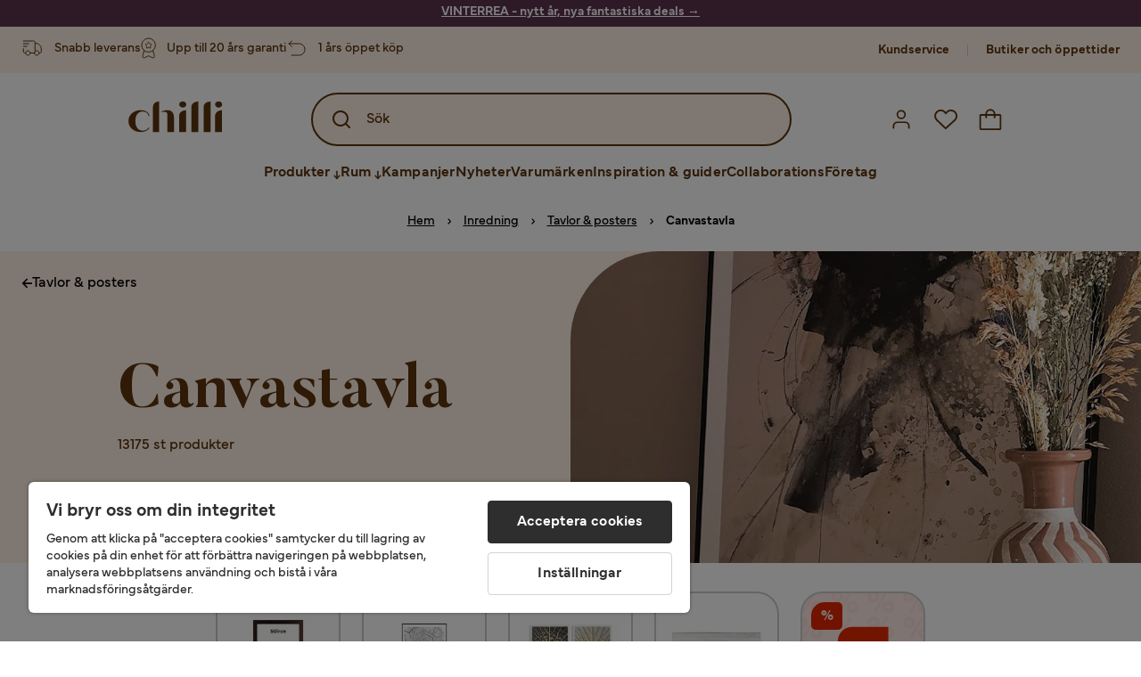

--- FILE ---
content_type: text/html; charset=utf-8
request_url: https://www.chilli.se/inredning/tavlor/canvastavla
body_size: 42300
content:
<!DOCTYPE html><html lang="sv-SE"><head><meta name="viewport" content="width=device-width, initial-scale=1"/><script src="https://cdn.cookielaw.org/consent/403dd3bb-12f2-44be-8b77-8466c02b265d/otSDKStub.js" data-document-language="true" type="text/javascript" charSet="UTF-8" data-domain-script="403dd3bb-12f2-44be-8b77-8466c02b265d"></script><script type="text/javascript">function OptanonWrapper() {}</script><script defer="" src="https://t.adii.se/init.js"></script><link rel="stylesheet" href="/static/globals.67954f0eb63ff117e2ea.css"/><script><!-- Google Tag Manager -->
(function(w,d,s,l,i){w[l]=w[l]||[];w[l].push({'gtm.start':
    new Date().getTime(),event:'gtm.js'});var f=d.getElementsByTagName(s)[0],
    j=d.createElement(s),dl=l!='dataLayer'?'&l='+l:'';j.async=true;
    var domain=w.location.hostname.split('.').slice(-2).join('.');
    j.src='https://gtm.'+domain+'/gtm.js?id='+i+dl;f.parentNode.insertBefore(j,f);
    })(window,document,'script','dataLayer','GTM-5RVV2N93');
<!-- End Google Tag Manager -->

<!-- Hotjar Tracking Code for https://www.chilli.se -->
    (function(h,o,t,j,a,r){
        h.hj=h.hj||function(){(h.hj.q=h.hj.q||[]).push(arguments)};
        h._hjSettings={hjid:408491,hjsv:6};
        a=o.getElementsByTagName('head')[0];
        r=o.createElement('script');r.async=1;
        r.src=t+h._hjSettings.hjid+j+h._hjSettings.hjsv;
        a.appendChild(r);
    })(window,document,'https://static.hotjar.com/c/hotjar-','.js?sv=');</script><meta name="theme-color" content="#000"/><title>Canvastavla - Köp billiga Canvastavlor online hos Chilli</title><meta data-excite="true" property="og:title" content="Canvastavla - Köp billiga Canvastavlor online hos Chilli"/><meta data-excite="true" name="description" content="Köp Canvastavla i hög kvalitet hos Chilli till bra pris. Stort sortiment av Canvastavla i varierad stil &amp; design. Trygg E-handel med 365 dagars öppet köp."/><meta data-excite="true" property="og:description" content="Köp Canvastavla i hög kvalitet hos Chilli till bra pris. Stort sortiment av Canvastavla i varierad stil &amp; design. Trygg E-handel med 365 dagars öppet köp."/><link rel="canonical" href="https://www.chilli.se/inredning/tavlor/canvastavla" data-excite="true"/><link rel="og:url" href="https://www.chilli.se/inredning/tavlor/canvastavla" data-excite="true"/><link rel="manifest" href="/webappmanifest" crossorigin="use-credentials"/><script>window.NT_VARIANTS = "14XmaB0qZqjgl8tLXXSduz=1,1gWi1dKgovOJDDQe831gAC=0,2Cx9X97o2t86qVeCjBhiy1=1,2E8Em3EE7bffuc5hxiopdk=1,2Sqb4UqKvTZyJu5YXWCbaj=0,3GwasYPRJkRDkF1QHh584m=1,3PjSGezzaphN5cgOqzFGKZ=1,4IQMjdWtRrAdoCYTQLGQBy=0,5FHSCYMtgCoEUC3pr2leW8=1,6CYBGjDavBTiAY5B5zKQ5P=1,6m10AiZO4RzVBoOcyfu63O=0,6oqBvtExbXNNfyk2IVFDaE=1,6zs047NtFVVcmKdEhWJMVw=1,7t6Ld1u9QQDS7fW9If5wzf=1,7vnYohTQ2on0PRBQBLS7Ea=1,GWxPUbbUFkPc5jZ5AMwen=1,JjwwZZHRDc72BMOpwVRMI=2,ksZQcpnzba1tOnkIzRcgH=1";window.NT_API_KEY = "1d259c26-33ee-4a44-951c-f77204d77cda";window.NT_ENV = "main";</script></head><body><script>document.addEventListener('load',function(e) {  if (e.target instanceof HTMLImageElement){ e.target.style.opacity = '1'}},{ capture: true });</script><noscript aria-hidden="true"><style>img {opacity: 1!important;}</style></noscript><div id="container"><style data-glitz="">.a{flex-direction:column;-webkit-box-orient:vertical;-webkit-box-direction:normal}.b{min-height:100vh}.c{display:-webkit-box;display:-moz-box;display:-ms-flexbox;display:-webkit-flex;display:flex}.d{margin-bottom:0}.e{margin-top:0}.f{margin-right:0}.g{margin-left:0}.h{padding-bottom:0}.i{padding-top:0}.j{padding-right:0}.k{padding-left:0}</style><div class="a b c d e f g h i j k"><style data-glitz="">.m{z-index:8}.n{padding-right:16px}.o{padding-left:16px}.p{background-color:#F5F5F5}.q{transform:translateY(-100%)}.r{line-height:30px}.s{height:30px}.t{top:-30px}.u{position:absolute}.l:focus{transform:translateY(40px)}</style><a href="#maincontent" class="l m n o p q r s t u">Skippa sidhuvud och gå vidare.</a><div style="display:contents"><style data-glitz="">.v{justify-content:space-between;-webkit-box-pack:justify}.w{align-items:center;-webkit-box-align:center}</style><div class="v w c"><style data-glitz="">.x{width:-webkit-fill-available}.z{color:#ffffff}.a0{background-color:#5C344E}.a1{z-index:6}.a4{text-decoration:none}.y:hover{color:#ffffff}.a3:hover{text-decoration:none}.a2:visited{color:inherit}</style><a class="x y z a0 a1 a2 a3 a4" data-spa-link="true" href="/kampanjer"><style data-glitz="">.a5{padding-bottom:4px}.a6{padding-top:4px}.a7{text-align:center}.a8{color:inherit}.a9{min-height:30px}.aa{width:100%}@media (max-width: 1175px){.ae{padding-right:8px}.af{padding-left:8px}}@media (min-width: 1176px){.ab{padding-right:24px}.ac{padding-left:24px}.ag{max-width:1280px}.ah{margin-right:auto}.ai{margin-left:auto}}</style><div class="a5 a6 a7 a8 a9 aa n o ab ac ae af ag ah ai"><style data-glitz="">.aj{line-height:20px}.ak{font-size:14px}@media (max-width: 1175px){.al{margin-bottom:0}}</style><p style="text-align:center" class="aj ak d al"><span style="text-decoration:underline"><span style="color:#ffffff;text-decoration:underline"><strong>VINTERREA - nytt år, nya fantastiska deals</strong> →</span></span></p></div></a></div></div><style data-glitz="">.am{background-color:#FFF1E5}</style><div class="am a1"><style data-glitz="">.an{padding-bottom:12px}.ao{padding-top:12px}.ap{height:52px}.aq{flex-direction:row;-webkit-box-orient:horizontal;-webkit-box-direction:normal}</style><nav class="an ao ap v aq c n o ab ac ae af aa ag ah ai"><style data-glitz="">.ar{width:-webkit-fit-content;width:-moz-fit-content;width:fit-content}</style><section class="ar"><style data-glitz="">.as{min-height:24px}.at{gap:32px}.au{list-style:none}</style><ul class="as at c au h i j k d e f g"></ul></section><style data-glitz="">.av{gap:0}</style><ul class="av w c au h i j k d e f g"><style data-glitz="">.aw:last-child:after{content:normal}.ax:after{margin-right:20px}.ay:after{margin-left:20px}.az:after{width:1px}.b0:after{height:13px}.b1:after{background-color:#CCCCCC}.b2:after{display:inline-block}.b3:after{content:""}.b4:after{pointer-events:none}</style><li class="aw ax ay az b0 b1 b2 b3 b4 w c"><style data-glitz="">.b7{color:#5D340C}.b8{font-weight:700}.b5:visited{color:#5D340C}.b6:hover{color:#5D340C}.b9:hover{text-decoration:underline}</style><a target="_blank" class="b5 b6 b7 b8 ak w c b9 a4" href="https://support.chilli.se/">Kundservice</a></li><li class="aw ax ay az b0 b1 b2 b3 b4 w c"><a class="b5 b6 b7 b8 ak w c b9 a4" data-spa-link="true" href="/butiker">Butiker och öppettider</a></li></ul></nav></div><style data-glitz="">.ba{background-color:#FFFFFF}.bb{top:-1px}.bc{position:-webkit-sticky;position:sticky}.bd{align-items:inherit;-webkit-box-align:inherit}</style><header class="ba j k bb aa a1 bc bd a"><style data-glitz="">.be{background-color:transparent}.bf{margin-right:auto}.bg{margin-left:auto}.bh{max-width:1280px}.bi{max-height:142px}.bj{padding-bottom:22px}.bk{padding-top:22px}.bl{border-radius:15px}.bm{transition-timing-function:ease-out}.bn{transition-duration:200ms}.bo{transition-property:background-color;-webkit-transition-property:background-color;-moz-transition-property:background-color}</style><div id="desktop-chilli-header" class="be bf bg bh bi w bj bk j k bl bm bn bo"><style data-glitz="">.bp{max-width:992px}.bq{grid-template-columns:auto 1fr auto;-ms-grid-columns:auto 1fr auto}.br{display:-ms-grid;display:grid}</style><div class="bf bg bp bq br"><style data-glitz="">.bs:hover{color:inherit}</style><a aria-label="Gå till startsidan" class="a2 bs a3 a4 a8" data-spa-link="true" href="/"><style data-glitz="">.bt{height:auto}.bu{width:87px}.bw{display:block}@media (min-width: 1176px){.bv{width:106px}}</style><svg xmlns="http://www.w3.org/2000/svg" fill="none" viewBox="0 0 108 56" class="bt bu bv bw"><path fill="#5D340C" d="M.1 32.5c0-7.1 6-12.5 14-12.5 5.5 0 9.9 2.8 9.9 6.6h-1c0-2.8-3-5-6.7-5-5.2 0-8.3 4-8.3 10.9 0 6.8 3.2 11 8.5 11 2.8 0 5.4-1.4 6.5-3.5h1.1c-1.3 3-5.3 5-10 5-8 0-14-5.4-14-12.5zm58-19c0-2 1.8-3.5 4.1-3.5 2.2 0 4 1.5 4 3.5s-1.7 3.5-4 3.5-4-1.5-4-3.5zm5.8 6.9L66 20v25h-8V26.8c0-3.2 2.4-5.9 5.8-6.4zm28-10L94 10v35h-8V16.6c0-3.1 2.4-5.7 5.8-6.2zm-14 0L80 10v35h-8V16.6c0-3.1 2.4-5.7 5.8-6.2zm21.2 3.1c0-2 1.8-3.5 4.1-3.5 2.2 0 4 1.5 4 3.5s-1.7 3.5-4 3.5-4-1.5-4-3.5zm5.8 6.9l2.2-.4v25h-8V26.8c0-3.2 2.5-5.9 5.8-6.4zm-53.3 4.3a8 8 0 00-1.5-2.5 6.9 6.9 0 00-2.3-1.6c-.8-.4-2.3-.6-3.5-.6-2.8 0-6.1 1-7.2 2.5 1.6-.5 5-1.4 7 .6.6.6.6 1.6.6 2.9v19h7.4V27.6c0-1-.2-2-.5-3zM35.1 27V10l-2 .4c-2.9.5-5 3.1-5 6.2V45h7V27z"></path></svg></a><style data-glitz="">.bx{border-bottom-left-radius:15px}.by{border-bottom-right-radius:15px}.c4{border-bottom-color:#B3B3B3}.c5{border-bottom-style:solid}.c6{border-bottom-width:0}@media (max-width: 1175px){.c0{background-color:white}.c1{border-bottom-width:0}.c2{padding-right:12px}.c3{padding-left:12px}.ca{min-height:-webkit-fit-content;min-height:-moz-fit-content;min-height:fit-content}.cb{border-bottom-color:#B3B3B3}.cc{border-bottom-style:solid}.cd{padding-bottom:12px}}@media (min-width: 1176px){.bz{max-width:539px}.c7{justify-self:center;-ms-grid-column-align:center}.c8{margin-right:40px}.c9{margin-left:40px}}</style><div class="be bx by bz c0 c1 c2 c3 c4 c5 c6 aa c7 c8 c9 ca cb cc cd"><div tabindex="0"></div><div tabindex="-1"><style data-glitz="">.ce{border-bottom-color:#5D340C}.cf{border-bottom-width:2px}.cg{border-top-color:#5D340C}.ch{border-top-width:2px}.ci{border-right-color:#5D340C}.cj{border-right-width:2px}.ck{border-left-color:#5D340C}.cl{border-left-width:2px}.cm{height:100%}.cn{border-radius:50px}.co{justify-self:center;-ms-grid-column-align:center}.cp{padding-right:12px}.cq{padding-left:12px}.cr{position:relative}.cs{z-index:1}.ct{border-top-style:solid}.cu{border-right-style:solid}.cv{border-left-style:solid}</style><form action="/search" class="ce cf cg ch ci cj ck cl cm cn am co cp cq cr aa cs c bm bn bo c5 ct cu cv b7"><style data-glitz="">.cw{transition-duration:100ms}.cx{transition-timing-function:ease-in-out}.cy{transition-property:border-color;-webkit-transition-property:border-color;-moz-transition-property:border-color}.cz{height:56px}</style><div role="combobox" aria-haspopup="listbox" aria-expanded="false" tabindex="0" class="cw cx cy aa cz w v c"><style data-glitz="">.d0{pointer-events:none}.d1{padding-bottom:8px}.d2{padding-top:8px}.d3{padding-right:8px}.d4{padding-left:8px}.d7{border-radius:10px}.d8{font-weight:500}.d9{justify-content:center;-webkit-box-pack:center}.da{display:-webkit-inline-box;display:-moz-inline-box;display:-ms-inline-flexbox;display:-webkit-inline-flex;display:inline-flex}.di{font-size:16px}.dj{transition-property:color, background, opacity, border-color;-webkit-transition-property:color, background, opacity, border-color;-moz-transition-property:color, background, opacity, border-color}.dk{user-select:none;-webkit-user-select:none;-ms-user-select:none}.dl{border-bottom-style:none}.dm{border-top-style:none}.dn{border-right-style:none}.do{border-left-style:none}.dp{font-variant:inherit}.dq{font-style:inherit}@media (hover: hover){.db:hover{cursor:pointer}.dc:hover{border-bottom-color:transparentcc}.dd:hover{border-top-color:transparentcc}.de:hover{border-right-color:transparentcc}.df:hover{border-left-color:transparentcc}.dg:hover{background-color:transparentcc}.dh:hover{color:#5D340C}}@media (max-width: 1175px){.d5{padding-right:4px}.d6{padding-left:4px}}</style><button tabindex="-1" type="submit" aria-label="Search icon" class="d0 d1 d2 d3 d4 d5 d6 d7 d8 w d9 da db dc dd de df dg dh a8 be di bm bn dj dk dl dm dn do dp dq"><style data-glitz="">.dr{overflow:visible}.ds{width:1.5em}.dt{height:1.5em}</style><svg xmlns="http://www.w3.org/2000/svg" fill="none" viewBox="0 0 24 24" class="dr ds dt bw"><path fill="currentColor" d="M21.7 20.3L18 16.6a9 9 0 10-1.4 1.4l3.7 3.7a1 1 0 001.4 0 1 1 0 000-1.4zM11 18a7 7 0 110-14 7 7 0 010 14z"></path></svg></button><style data-glitz="">.dv{margin-left:8px}.dw{background-color:inherit}.e3{text-overflow:ellipsis}.e4{overflow:hidden}.e5{white-space:nowrap}.du::placeholder{color:#5D340C}.dy:focus{outline-style:none}.dz:focus{border-bottom-style:none}.e0:focus{border-top-style:none}.e1:focus{border-right-style:none}.e2:focus{border-left-style:none}@media (max-width: 1175px){.dx{font-weight:700}}</style><input role="searchbox" aria-label="Sök" aria-autocomplete="list" name="q" autoComplete="off" placeholder="Sök" tabindex="-1" class="du di dv h i j k dw aa b7 dx dy dz e0 e1 e2 dl dm dn do e3 e4 e5" value=""/></div></form></div><div tabindex="0"></div></div><style data-glitz="">.e6{justify-self:end;-ms-grid-column-align:end}</style><div class="b7 e6 w c"><style data-glitz="">.e7{flex-shrink:0}</style><div class="e7 an ao cp cq a w d9 c"><style data-glitz="">.e8{fill:#E9E9E9}.e9{cursor:pointer}@media (hover: hover){.ed:hover{background-color:inherit}}@media (max-width: 1175px){.ea{padding-top:12px}.eb{padding-right:9px}.ec{padding-left:9px}}</style><a id="login-button" aria-label="Logga in" aria-expanded="false" title="Logga in" class="e8 h i j k w c e9 cd ea eb ec ed d7 d8 d9 db dc dd de df dh a8 be di bm bn dj bs a3 a4" data-spa-link="true" href="/login"><style data-glitz="">.ee{height:26px}.ef{width:26px}.eg{stroke-width:1.6px}</style><svg xmlns="http://www.w3.org/2000/svg" viewBox="0 0 24 24" fill="none" stroke="currentColor" stroke-width="2" stroke-linecap="round" stroke-linejoin="round" class="b7 ee ef eg dr bw"><path d="M20 21v-2a4 4 0 00-4-4H8a4 4 0 00-4 4v2"></path><circle cx="12" cy="7" r="4"></circle></svg></a></div><div class="e7 an ao cp cq a w d9 c"><style data-glitz="">@media (max-width: 1175px){.eh{padding-right:10px}.ei{padding-left:10px}}</style><button aria-label="Favoriter 0" aria-expanded="false" type="button" class="dr cr cd ea eh ei h i j k w a c e9 ed d7 d8 d9 db dc dd de df dh a8 be di bm bn dj dk dl dm dn do dp dq"><div class="cr"><style data-glitz="">.ej{stroke-width:1.5px}</style><svg xmlns="http://www.w3.org/2000/svg" fill="none" stroke="currentColor" viewBox="-0.8 -0.5 20.5 17" class="b7 ej ee ef dr bw"><path d="M17.3 1.3a5 5 0 00-7.2.6l-.6.7L9 2a5 5 0 00-4-2 5 5 0 00-3.5 1.5 4.9 4.9 0 000 7L9.3 16l8.3-7.5A4.9 4.9 0 0019 4.8a5 5 0 00-1.7-3.5z"></path></svg></div></button></div><div class="e7 an ao cp cq a w d9 c"><button aria-label="Varukorg Du har 0 varor i din varukorg" aria-expanded="false" type="button" class="h i j k w a c cd ea eh ei ed d7 d8 d9 db dc dd de df dh a8 be di bm bn dj dk dl dm dn do dp dq"><div class="cr"><svg xmlns="http://www.w3.org/2000/svg" fill="none" viewBox="0 0 24 23" class="b7 ef ee dr bw"><path fill="currentcolor" d="M21.63 6h-4.37a5.25 5.25 0 10-10.5 0H2.38A1.75 1.75 0 00.63 7.75v13.13a1.75 1.75 0 001.75 1.75h19.25a1.75 1.75 0 001.75-1.75V7.74A1.75 1.75 0 0021.63 6zm-9.62-3.5A3.5 3.5 0 0115.5 6h-7A3.5 3.5 0 0112 2.5zm9.62 18.38H2.38V7.74h4.38V9.5a.87.87 0 101.75 0V7.75h7V9.5a.87.87 0 001.75 0V7.75h4.37v13.13z"></path></svg></div></button></div></div></div><div class="e4"><style data-glitz="">.ek{height:60px}</style><nav class="b7 ek d9 aq c aa n o ab ac ae af ag ah ai"><style data-glitz="">.el{gap:40px}</style><ul class="el c au h i j k d e f g"><style data-glitz="">.eo{letter-spacing:0.2px}.ep{overflow:initial}.em:hover{cursor:initial}.en:after{height:5px}</style><li class="em en a3 eo cr w c cm d8 be d7 ep d9"><style data-glitz="">.eq{font-family:Mundial}</style><button aria-haspopup="true" aria-expanded="false" type="button" class="b9 h i j k b8 eq di d7 w d9 da db dc dd de df dg dh a8 be bm bn dj dk dl dm dn do dp dq">Produkter<style data-glitz="">.er{margin-left:4px}.es{margin-top:4px}.et{height:11px}.eu{width:8px}</style><svg xmlns="http://www.w3.org/2000/svg" fill="none" viewBox="0 0 10 13" class="er es et eu dr bw"><path fill="currentcolor" stroke="currentcolor" stroke-width="0.5" d="M0-.35h6.28v1.36H0z" transform="scale(1.01484 .98493) rotate(45 -8 4.85)"></path><path fill="currentcolor" stroke="currentcolor" stroke-width="0.5" d="M-.36 0h6.28v1.36H-.36z" transform="scale(1.01484 .98493) rotate(-45 15.38 .52)"></path><path fill="currentcolor" stroke="currentcolor" stroke-width="0.5" d="M-.25.26h10.58v1.36H-.25z" transform="matrix(0 -1 .99955 -.0299 3.94 11.12)"></path></svg></button></li><li class="em en a3 eo cr w c cm d8 be d7 ep d9"><button aria-haspopup="true" aria-expanded="false" type="button" class="b9 h i j k b8 eq di d7 w d9 da db dc dd de df dg dh a8 be bm bn dj dk dl dm dn do dp dq">Rum<svg xmlns="http://www.w3.org/2000/svg" fill="none" viewBox="0 0 10 13" class="er es et eu dr bw"><path fill="currentcolor" stroke="currentcolor" stroke-width="0.5" d="M0-.35h6.28v1.36H0z" transform="scale(1.01484 .98493) rotate(45 -8 4.85)"></path><path fill="currentcolor" stroke="currentcolor" stroke-width="0.5" d="M-.36 0h6.28v1.36H-.36z" transform="scale(1.01484 .98493) rotate(-45 15.38 .52)"></path><path fill="currentcolor" stroke="currentcolor" stroke-width="0.5" d="M-.25.26h10.58v1.36H-.25z" transform="matrix(0 -1 .99955 -.0299 3.94 11.12)"></path></svg></button></li><li class="d7 bt ep d9 w c"><a class="d7 bt ep b9 eo cr w c b8 b7 di a2 bs a4" data-spa-link="true" href="/kampanjer">Kampanjer</a></li><li class="d7 bt ep d9 w c"><a class="d7 bt ep b9 eo cr w c b8 b7 di a2 bs a4" data-spa-link="true" href="/nyheter">Nyheter</a></li><li class="d7 bt ep d9 w c"><a class="d7 bt ep b9 eo cr w c b8 b7 di a2 bs a4" data-spa-link="true" href="/varum%C3%A4rken">Varumärken</a></li><li class="d7 bt ep d9 w c"><a class="d7 bt ep b9 eo cr w c b8 b7 di a2 bs a4" data-spa-link="true" href="/inspiration-guider">Inspiration &amp; guider</a></li><li class="d7 bt ep d9 w c"><a class="d7 bt ep b9 eo cr w c b8 b7 di a2 bs a4" data-spa-link="true" href="/collaborations">Collaborations</a></li><li class="d7 bt ep d9 w c"><a class="d7 bt ep b9 eo cr w c b8 b7 di a2 bs a4" data-spa-link="true" href="/b2b-f%C3%B6retag">Företag</a></li></ul></nav><div tabindex="0"></div><div tabindex="-1"><style data-glitz="">.ev{top:100%}.ew{z-index:9}.ex{transform:translate(-50%, 0)}.ey{left:50%}</style><div class="cr ev aa bh ew ex ey"><style data-glitz="">.ez{max-height:calc(100vh - undefinedpx)}.f0{display:none}.f1{height:0}.f2{opacity:0}.f9{overflow-y:auto}.fa{padding-top:24px}.fb::-webkit-scrollbar-thumb{background-color:rgba(0, 0, 0, 0.2)}.fc::-webkit-scrollbar-track{background-color:#B3B3B3}.fd::-webkit-scrollbar{width:4px}@media (min-width: 1176px){.f3{border-bottom-right-radius:15px}.f4{border-bottom-left-radius:15px}.f5{padding-top:0}.f6{padding-bottom:40px}.f7{padding-right:40px}.f8{padding-left:40px}}</style><div class="ez ba f0 f1 f2 f3 f4 f5 f6 f7 f8 bm bn bo f9 d1 fa fb fc fd n o ae af"><div id="ProductMenu" role="dialog" class="aa cm c"><div class="aa b7"><style data-glitz="">.fe{padding-top:40px}.ff{top:0}</style><div class="ba fe ff bc"><style data-glitz="">.fg{margin-bottom:20px}</style><div class="fg v c"><style data-glitz="">.fh{font-family:Butler}.fi{font-size:32px}</style><h2 id="menutitle" class="d fh fi">Produkter</h2><style data-glitz="">.fj{font-size:24px}.fk{color:#000000}.fl{background-color:transparent;background-color:initial}.fm{font-weight:inherit}</style><button aria-label="Stäng" class="d7 fj h i j k fk fl dk dl dm dn do fm dp dq"><svg xmlns="http://www.w3.org/2000/svg" fill="none" stroke="currentColor" stroke-linecap="square" stroke-miterlimit="10" stroke-width="2" viewBox="0 0 32 32" aria-hidden="true" class="dr ds dt bw"><path d="M16 16l-8.66 8.66L16 16 7.34 7.34 16 16l8.66-8.66L16 16l8.66 8.66z"></path></svg></button></div><style data-glitz="">.fn{border-bottom-color:#CCCCCC}.fo{border-bottom-width:1px}</style><div aria-labelledby="menutitle" role="tablist" class="e4 el aa c5 fn fo d e f g h i j k c"><style data-glitz="">.fq{font-weight:800}.g2{border-radius:0}.g3{height:40px}.fp:after{transform:translateY(0px)}.fr:after{background-color:#5D340C}.fs:after{right:0}.ft:after{left:0}.fu:after{bottom:0}.fv:after{width:100%}.fw:after{height:4px}.fx:after{position:absolute}.fy:after{content:''}.fz:after{transition-timing-function:ease-in-out}.g0:after{transition-property:transform;-webkit-transition-property:transform;-moz-transition-property:transform}.g1:after{transition-duration:100ms}</style><div class="fp fq fr fs ft fu fv fw fx fy fz g0 g1 j k cr g2 w c g3"><style data-glitz="">@media (hover: hover){.g4:hover{text-decoration:underline}}</style><a role="tab" aria-selected="true" aria-controls="menutabpanel1" id="menutab1" tabindex="0" class="fm h i j k bt g4 d7 w d9 da db dc dd de df dg dh a8 be di bm bn dj bs a3 a4" data-spa-link="true" href="/m%C3%B6bler">Möbler</a></div><style data-glitz="">.g5:after{transform:translateY(6px)}</style><div class="fr fs ft fu fv fw fx fy fz g0 g1 g5 j k cr g2 w c g3"><a role="tab" aria-selected="false" aria-controls="menutabpanel2" id="menutab2" tabindex="-1" class="fm h i j k bt g4 d7 w d9 da db dc dd de df dg dh a8 be di bm bn dj bs a3 a4" data-spa-link="true" href="/f%C3%B6rvaring">Förvaring</a></div><div class="fr fs ft fu fv fw fx fy fz g0 g1 g5 j k cr g2 w c g3"><a role="tab" aria-selected="false" aria-controls="menutabpanel3" id="menutab3" tabindex="-1" class="fm h i j k bt g4 d7 w d9 da db dc dd de df dg dh a8 be di bm bn dj bs a3 a4" data-spa-link="true" href="/utem%C3%B6bler">Utemöbler &amp; utemiljö</a></div><div class="fr fs ft fu fv fw fx fy fz g0 g1 g5 j k cr g2 w c g3"><a role="tab" aria-selected="false" aria-controls="menutabpanel4" id="menutab4" tabindex="-1" class="fm h i j k bt g4 d7 w d9 da db dc dd de df dg dh a8 be di bm bn dj bs a3 a4" data-spa-link="true" href="/inredning">Inredning</a></div><div class="fr fs ft fu fv fw fx fy fz g0 g1 g5 j k cr g2 w c g3"><a role="tab" aria-selected="false" aria-controls="menutabpanel5" id="menutab5" tabindex="-1" class="fm h i j k bt g4 d7 w d9 da db dc dd de df dg dh a8 be di bm bn dj bs a3 a4" data-spa-link="true" href="/textil">Textil &amp; mattor</a></div><div class="fr fs ft fu fv fw fx fy fz g0 g1 g5 j k cr g2 w c g3"><a role="tab" aria-selected="false" aria-controls="menutabpanel6" id="menutab6" tabindex="-1" class="fm h i j k bt g4 d7 w d9 da db dc dd de df dg dh a8 be di bm bn dj bs a3 a4" data-spa-link="true" href="/belysning">Belysning</a></div><div class="fr fs ft fu fv fw fx fy fz g0 g1 g5 j k cr g2 w c g3"><a role="tab" aria-selected="false" aria-controls="menutabpanel7" id="menutab7" tabindex="-1" class="fm h i j k bt g4 d7 w d9 da db dc dd de df dg dh a8 be di bm bn dj bs a3 a4" data-spa-link="true" href="/servering-matlagning">Servering &amp; matlagning</a></div></div></div><div id="menutabpanel1" role="tabpanel" aria-labelledby="menutab1"><style data-glitz="">.g6{margin-top:24px}.g7{display:inline-block}.g8{text-decoration:underline}</style><a aria-label="Visa allt inom Möbler" class="g6 g7 fq g8 a2 bs a3 a8" data-spa-link="true" href="/m%C3%B6bler">Visa allt inom Möbler</a><style data-glitz="">.g9{row-gap:40px}.ga{column-gap:24px}.gb{grid-template-columns:repeat(4, 1fr);-ms-grid-columns:repeat(4, 1fr)}</style><div class="g9 ga fa gb br"></div></div></div></div></div></div></div><div tabindex="0"></div></div></div></header><div tabindex="0"></div><div tabindex="-1"><style data-glitz="">.gc{width:440px}.gd{bottom:0}.ge{left:100%}.gf{will-change:transform}.gg{background-color:white}.gh{max-width:100%}.gi{position:fixed}</style><div class="f0 gc gd ff ge gf gg gh a gi"><style data-glitz="">.gj{background-color:#FFE4CA}</style><div class="gj c4 fo c5 w c"><style data-glitz="">.gk{flex-grow:1;-webkit-box-flex:1}.gl{padding-bottom:16px}.gm{padding-top:16px}</style><div class="gk w c gl gm n o"><style data-glitz="">.gn{font-size:20px}</style><h3 class="b8 gn d">Varukorg</h3></div><style data-glitz="">@media (hover: hover){.go:hover{color:inherit}.gp:hover{background-color:transparent}}</style><button aria-label="Stäng" autofocus="" type="button" class="fj go gl gm n o gp d7 d8 w d9 da db dc dd de df a8 be bm bn dj dk dl dm dn do dp dq"><svg xmlns="http://www.w3.org/2000/svg" fill="none" stroke="currentColor" stroke-linecap="square" stroke-miterlimit="10" stroke-width="2" viewBox="0 0 32 32" class="dr ds dt bw"><path d="M16 16l-8.66 8.66L16 16 7.34 7.34 16 16l8.66-8.66L16 16l8.66 8.66z"></path></svg></button></div><style data-glitz="">@media (min-width: 1176px){.gq::-webkit-scrollbar-thumb{background-color:rgba(0, 0, 0, 0.2)}.gr::-webkit-scrollbar-track{background-color:#B3B3B3}.gs::-webkit-scrollbar{width:4px}}</style><div class="f9 gk gq gr gs"><style data-glitz="">.gt{margin-bottom:40px}.gu{margin-top:40px}</style><h3 class="d8 gt gu a7">Varukorgen är tom</h3></div><style data-glitz="">@media (min-width: 1176px){.gv{padding-top:20px}.gw{padding-bottom:16px}.gx{padding-right:16px}.gy{padding-left:16px}}</style><footer class="gj gm an cp cq e7 gv gw gx gy"><style data-glitz="">.h6{color:#666666}.h7{padding-right:20px}.h8{padding-left:20px}@media (hover: hover){.gz:hover{cursor:default}.h0:hover{border-bottom-color:#F5F5F5cc}.h1:hover{border-top-color:#F5F5F5cc}.h2:hover{border-right-color:#F5F5F5cc}.h3:hover{border-left-color:#F5F5F5cc}.h4:hover{background-color:#F5F5F5}.h5:hover{color:#666666}}</style><a aria-disabled="true" data-test-id="to-checkout-button" class="di b8 aa d7 w d9 da gz h0 h1 h2 h3 h4 h5 h6 p gl gm h7 h8 bm bn dj bs a3 a4" data-spa-link="true" href="/checkout">Till kassan</a></footer></div></div><div tabindex="0"></div><style data-glitz="">@media (max-width: 1175px){.h9{margin-top:72px}}</style><main id="maincontent" class="h9 a gh c gk cm"><style data-glitz="">@media (min-width: 1176px){.ha{margin-bottom:32px}}</style><div class="fg ha"><style data-glitz="">.hb{margin-bottom:10px}.hd{overflow-y:hidden}.he{overflow-x:auto}@media (max-width: 1175px){.hf{line-height:normal}}@media (min-width: 1176px){.hc{justify-content:center;-webkit-box-pack:center}}</style><div class="n o ab ac ae af hb c hc hd he e5 an ao hf aa ag ah ai"><style data-glitz="">.hg{height:24px}@media (max-width: 1175px){.hh{text-align:center}}</style><nav class="d9 c a7 hg hh"><style data-glitz="">.hl{word-break:break-all}.hi:after{margin-right:0}.hj:after{margin-left:0}.hk:after{content:normal}@media (max-width: 1175px){.hm:last-child{margin-right:16px}.hn:first-child{margin-left:16px}}</style><span class="hi hj hk w c aw hl h6 ak hm hn"><style data-glitz="">.ho:visited:hover{color:#000000}.hp:visited{color:#000000}.hq:hover{color:#000000}</style><a class="g8 ho hp hq fk e5 a3" data-spa-link="true" href="/">Hem</a><style data-glitz="">.hr{margin-right:10px}.hs{margin-left:10px}.ht{width:12px}</style><svg xmlns="http://www.w3.org/2000/svg" fill="none" viewBox="0 0 12 13" class="hr hs ht fk dr dt bw"><path fill="currentColor" fill-rule="evenodd" d="M4.7 3.7a.6.6 0 000 .8l2 2-2 2a.6.6 0 10.8.8L7.9 7a.6.6 0 000-.8L5.5 3.7a.6.6 0 00-.8 0z" clip-rule="evenodd"></path></svg></span><span class="hi hj hk w c aw hl h6 ak hm hn"><a class="g8 ho hp hq fk e5 a3" data-spa-link="true" href="/inredning">Inredning</a><svg xmlns="http://www.w3.org/2000/svg" fill="none" viewBox="0 0 12 13" class="hr hs ht fk dr dt bw"><path fill="currentColor" fill-rule="evenodd" d="M4.7 3.7a.6.6 0 000 .8l2 2-2 2a.6.6 0 10.8.8L7.9 7a.6.6 0 000-.8L5.5 3.7a.6.6 0 00-.8 0z" clip-rule="evenodd"></path></svg></span><span class="hi hj hk w c aw hl h6 ak hm hn"><a class="g8 ho hp hq fk e5 a3" data-spa-link="true" href="/inredning/tavlor">Tavlor &amp; posters</a><svg xmlns="http://www.w3.org/2000/svg" fill="none" viewBox="0 0 12 13" class="hr hs ht fk dr dt bw"><path fill="currentColor" fill-rule="evenodd" d="M4.7 3.7a.6.6 0 000 .8l2 2-2 2a.6.6 0 10.8.8L7.9 7a.6.6 0 000-.8L5.5 3.7a.6.6 0 00-.8 0z" clip-rule="evenodd"></path></svg></span><span class="hi hj hk w c aw hl h6 ak hm hn"><style data-glitz="">.hu{opacity:1}</style><span class="fk hu a4 b8 ak e5">Canvastavla</span></span></nav></div><div data-scroll-id="product-listing" class="a c"><style data-glitz="">@media (min-width: 1176px){.hv{margin-right:0}.hw{margin-left:0}.hx{max-width:unset}}</style><div class="hv hw hx aa"><style data-glitz="">.i0{margin-bottom:32px}@media (max-width: 1175px){.i1{padding-right:0}.i2{padding-left:0}}@media (min-width: 1176px){.hy{display:-webkit-box;display:-moz-box;display:-ms-flexbox;display:-webkit-flex;display:flex}.hz{min-height:350px}}</style><div class="b7 am hy hz i0 cr i1 i2"><style data-glitz="">.ie{object-fit:cover}.if{max-height:325px}.ig{transition-timing-function:ease-in}.ih{transition-property:opacity;-webkit-transition-property:opacity;-moz-transition-property:opacity}@media (max-width: 1175px){.i3{max-height:unset}.i4{height:100%}.i5{position:absolute}}@media (min-width: 1176px){.i6{right:0}.i7{top:0}.i8{position:absolute}.i9{height:100%}.ia{max-height:unset}.ib{width:50%}.ic{order:1}.id{border-top-left-radius:100px}}</style><img alt="Canvastavla" height="470" width="1920" srcSet="/assets/contentful/faov0eykzznw/3PVeNE6NMBpXAsKfP000i7/d560e37c1185aff8c75b5ab4c5cf1b0a/image-4098894.jpg?preset=large 1250w,/assets/contentful/faov0eykzznw/3PVeNE6NMBpXAsKfP000i7/d560e37c1185aff8c75b5ab4c5cf1b0a/image-4098894.jpg?preset=large&amp;dpr=1.5 1875w,/assets/contentful/faov0eykzznw/3PVeNE6NMBpXAsKfP000i7/d560e37c1185aff8c75b5ab4c5cf1b0a/image-4098894.jpg?preset=large&amp;dpr=2 2500w" src="/assets/contentful/faov0eykzznw/3PVeNE6NMBpXAsKfP000i7/d560e37c1185aff8c75b5ab4c5cf1b0a/image-4098894.jpg?preset=large&amp;dpr=2" class="i3 i4 i5 i6 i7 i8 i9 ia ib ic id ie if aa ig bn ih f2 bt gh"/><style data-glitz="">.ii{top:unset}.ij{text-shadow:none}.io{color:#FFFFFF}.ip{background-image:-webkit-linear-gradient(180deg, rgba(0, 0, 0, 0.5) 0%, rgba(0, 0, 0, 0.21) 100%);background-image:-moz-linear-gradient(180deg, rgba(0, 0, 0, 0.5) 0%, rgba(0, 0, 0, 0.21) 100%);background-image:linear-gradient(180deg, rgba(0, 0, 0, 0.5) 0%, rgba(0, 0, 0, 0.21) 100%)}@media (min-width: 1176px){.ik{color:inherit}.il{background-image:none}.im{position:relative}.in{border-radius:0}}</style><div class="ii cr cm ij ik il im in i9 ib io ip aa"><style data-glitz="">.ir{left:0}@media (min-width: 1176px){.iq{color:#000000}}</style><div class="fk iq ir ff u"><style data-glitz="">.is{float:left}.it{padding-bottom:24px}.iu{padding-right:24px}.iv{padding-left:24px}.iw{column-gap:8px}@media (max-width: 1175px){.ix{padding-bottom:16px}.iy{padding-top:16px}.iz{padding-right:16px}.j0{padding-left:16px}.j1{font-size:14px}}</style><a class="is it fa iu iv iw w c ix iy iz j0 j1 a2 bs a3 a4 a8" data-spa-link="true" href="/inredning/tavlor"><style data-glitz="">.j2{font-size:8px}.j3{transform:rotate(180deg)}</style><svg viewBox="0 0 10 10" fill="none" xmlns="http://www.w3.org/2000/svg" class="j2 j3 dr ds dt bw"><g fill="currentColor"><path d="M4.883 9.666l4.45-4.667-.89-.932-4.45 4.666.89.933z"></path><path d="M9.334 5L4.884.334l-.89.934 4.45 4.666.89-.934z"></path><path d="M8.181 5.547H0v-1.32H8.18v1.32z"></path></g></svg>Tavlor &amp; posters</a></div><style data-glitz="">@media (min-width: 1176px){.j4{padding-bottom:70px}.j5{padding-top:70px}.j6{padding-right:70px}.j7{padding-left:70px}}</style><div class="j4 j5 j6 j7 hc hz w a c"><div><style data-glitz="">.jl{font-size:56px}@media (max-width: 1175px){.jf{align-items:center;-webkit-box-align:center}.jg{display:-webkit-box;display:-moz-box;display:-ms-flexbox;display:-webkit-flex;display:flex}.jh{min-height:200px}.ji{padding-bottom:48px}.jj{padding-top:48px}.jk{font-size:38px}}@media (min-width: 1176px){.j8{line-height:1.1}.j9{text-align:left}.ja{padding-bottom:0}.jb{padding-right:0}.jc{padding-left:0}.jd{width:auto}.je{font-size:70px}}</style><h1 class="j8 j9 ja f5 jb jc jd je jf jg jh ji jj jk aa a7 d n o an d2 fh jl">Canvastavla</h1><style data-glitz="">.jq{margin-bottom:24px}@media (max-width: 1175px){.jo{transform:translate(-50%, 0)}.jp{left:50%}.jr{margin-bottom:16px}}@media (min-width: 1176px){.jm{margin-top:8px}.jn{margin-bottom:0}}</style><div class="jm jn jo jp i5 gd jq d8 j1 jr hh">13175 st produkter</div></div></div></div></div><style data-glitz="">@media (max-width: 1175px){.js{flex-direction:column;-webkit-box-orient:vertical;-webkit-box-direction:normal}}</style><div class="c js"></div></div><div class="aa ag ah ai"><div class="d9 c cr jb jc"><style data-glitz="">.jt{align-self:flex-start}@media (min-width: 1176px){.ju{margin-bottom:40px}}</style><div class="i0 jt ju cr gh"><div class="e4 gh"><style data-glitz="">.jv{margin-right:24px}.jw{margin-left:24px}.jx{row-gap:24px}.jy{grid-auto-flow:column}</style><ul class="jv jw jx ga jy br au h i j k d e"><li><style data-glitz="">.jz{width:auto}@media (min-width: 1176px){.k0{width:140px}}</style><a class="jz k0 w a c a2 bs a3 a4 a8" data-spa-link="true" href="/inredning/tavlor/ramar-tavelram"><style data-glitz="">.k1{border-top-color:#CCCCCC}.k2{border-right-color:#CCCCCC}.k3{border-left-color:#CCCCCC}.k4{height:84px}.k5{width:84px}.k6{background-image:none}@media (min-width: 1176px){.k7{border-radius:25px}.k8{height:140px}}</style><div class="fn cf c5 k1 ch ct k2 cj cu k3 cl cv k4 k5 k6 bl k7 k8 k0 cr"><style data-glitz="">.k9{mix-blend-mode:multiply}.ka{object-fit:contain}</style><img loading="lazy" alt="Ramar &amp; tavelram" title="Ramar &amp; tavelram" height="512" width="768" srcSet="/assets/contentful/faov0eykzznw/7dQk99QB1Fa0Gn9mptLljo/d0a53135f8ec87a95718a43d8a365cdf/image-2502882.jpg?preset=thumb 180w,/assets/contentful/faov0eykzznw/7dQk99QB1Fa0Gn9mptLljo/d0a53135f8ec87a95718a43d8a365cdf/image-2502882.jpg?preset=thumb&amp;dpr=1.5 270w,/assets/contentful/faov0eykzznw/7dQk99QB1Fa0Gn9mptLljo/d0a53135f8ec87a95718a43d8a365cdf/image-2502882.jpg?preset=thumb&amp;dpr=2 360w" src="/assets/contentful/faov0eykzznw/7dQk99QB1Fa0Gn9mptLljo/d0a53135f8ec87a95718a43d8a365cdf/image-2502882.jpg?preset=thumb&amp;dpr=2" class="k9 ka d1 d2 d3 d4 cm aa ig bn ih f2 gh"/></div><style data-glitz="">.kb{margin-top:10px}.kc{line-height:auto}@media (max-width: 1175px){.kd{line-height:auto}.ke{text-overflow:ellipsis}.kf{overflow:hidden}.kg{white-space:nowrap}.kh{padding-right:2px}.ki{padding-left:2px}.kj{width:104px}}</style><div class="b8 di kb kc kd ke kf kg kh ki kj j1 a7">Ramar &amp; tavelram</div></a></li><li><a class="jz k0 w a c a2 bs a3 a4 a8" data-spa-link="true" href="/inredning/tavlor/posters"><div class="fn cf c5 k1 ch ct k2 cj cu k3 cl cv k4 k5 k6 bl k7 k8 k0 cr"><img loading="lazy" alt="Posters &amp; prints" title="Posters &amp; prints" height="512" width="768" srcSet="/assets/contentful/faov0eykzznw/2JHMa7oXOTSr9klRTeiej3/0f610866634cbcf09e68e136a060eb2b/image-2502888.jpg?preset=thumb 180w,/assets/contentful/faov0eykzznw/2JHMa7oXOTSr9klRTeiej3/0f610866634cbcf09e68e136a060eb2b/image-2502888.jpg?preset=thumb&amp;dpr=1.5 270w,/assets/contentful/faov0eykzznw/2JHMa7oXOTSr9klRTeiej3/0f610866634cbcf09e68e136a060eb2b/image-2502888.jpg?preset=thumb&amp;dpr=2 360w" src="/assets/contentful/faov0eykzznw/2JHMa7oXOTSr9klRTeiej3/0f610866634cbcf09e68e136a060eb2b/image-2502888.jpg?preset=thumb&amp;dpr=2" class="k9 ka d1 d2 d3 d4 cm aa ig bn ih f2 gh"/></div><div class="b8 di kb kc kd ke kf kg kh ki kj j1 a7">Posters &amp; prints</div></a></li><li><a class="jz k0 w a c a2 bs a3 a4 a8" data-spa-link="true" href="/inredning/tavlor/canvastavla"><div class="fn cf c5 k1 ch ct k2 cj cu k3 cl cv k4 k5 k6 bl k7 k8 k0 cr"><img alt="Canvastavla" title="Canvastavla" height="512" width="768" srcSet="/assets/contentful/faov0eykzznw/4mBdXdLXQtJU0iXSvpqCA7/dd5c649290c55fd64a9b3113b29a07e3/image-2502890.jpg?preset=thumb 180w,/assets/contentful/faov0eykzznw/4mBdXdLXQtJU0iXSvpqCA7/dd5c649290c55fd64a9b3113b29a07e3/image-2502890.jpg?preset=thumb&amp;dpr=1.5 270w,/assets/contentful/faov0eykzznw/4mBdXdLXQtJU0iXSvpqCA7/dd5c649290c55fd64a9b3113b29a07e3/image-2502890.jpg?preset=thumb&amp;dpr=2 360w" src="/assets/contentful/faov0eykzznw/4mBdXdLXQtJU0iXSvpqCA7/dd5c649290c55fd64a9b3113b29a07e3/image-2502890.jpg?preset=thumb&amp;dpr=2" class="k9 ka d1 d2 d3 d4 cm aa ig bn ih f2 gh"/></div><div class="b8 di kb kc kd ke kf kg kh ki kj j1 a7">Canvastavla</div></a></li><li><a class="jz k0 w a c a2 bs a3 a4 a8" data-spa-link="true" href="/inredning/tavlor/oljem%C3%A5lning"><div class="fn cf c5 k1 ch ct k2 cj cu k3 cl cv k4 k5 k6 bl k7 k8 k0 cr"><img loading="lazy" alt="Oljemålning" title="Oljemålning" height="512" width="768" srcSet="/assets/contentful/faov0eykzznw/3G8ndole0Ln5wwEpc7YEzj/166661a7bce4a2aad5a49f8d833d9fb5/image-4098591.jpg?preset=thumb 180w,/assets/contentful/faov0eykzznw/3G8ndole0Ln5wwEpc7YEzj/166661a7bce4a2aad5a49f8d833d9fb5/image-4098591.jpg?preset=thumb&amp;dpr=1.5 270w,/assets/contentful/faov0eykzznw/3G8ndole0Ln5wwEpc7YEzj/166661a7bce4a2aad5a49f8d833d9fb5/image-4098591.jpg?preset=thumb&amp;dpr=2 360w" src="/assets/contentful/faov0eykzznw/3G8ndole0Ln5wwEpc7YEzj/166661a7bce4a2aad5a49f8d833d9fb5/image-4098591.jpg?preset=thumb&amp;dpr=2" class="k9 ka d1 d2 d3 d4 cm aa ig bn ih f2 gh"/></div><div class="b8 di kb kc kd ke kf kg kh ki kj j1 a7">Oljemålning</div></a></li><li><button class="jz k0 w a c fl a8 dk h i j k dl dm dn do fm dp dq"><div class="fn cf c5 k1 ch ct k2 cj cu k3 cl cv k4 k5 k6 bl k7 k8 k0 cr"><style data-glitz="">.kk{border-top-left-radius:15px}.kl{border-bottom-left-radius:5px}.km{border-bottom-right-radius:5px}.kn{border-top-right-radius:5px}.ko{height:31px}.kp{width:35px}.kq{transform:translate(10px, 10px)}.kr{bottom:unset}.kw{text-transform:uppercase}.kx{color:white}.ky{background-color:#E52A00}@media (max-width: 1175px){.ks{border-top-left-radius:10px}.kt{transform:translate(3px, 3px)}.ku{height:24px}.kv{width:28px}}</style><div title="Canvastavla på kampanj" class="h i j k fq di w d9 c kk kl km kn ko kp kq ir ff kr dx j1 ks kt ku kv kw kx ky u">%</div><img loading="lazy" alt="" height="300" width="300" src="/assets/contentful/faov0eykzznw/cr4se7uzAs1n3ehe9Py0U/8264306b5119bb57d6be2f0504a08548/icon_allt-p%C3%83_-kampanj1.svg" class="h i j k k9 ka cm aa ig bn ih f2 gh"/></div><div class="b8 di kb kc kd ke kf kg kh ki kj j1 a7">Canvastavla på kampanj</div></button></li></ul></div></div></div></div><style data-glitz="">.kz{margin-bottom:70px}</style><div class="kz aa ag ah ai"><style data-glitz="">.l0{column-gap:20px}</style><div class="i0 l0 c n o ab ac ae af"><div class="j l0 c"><style data-glitz="">.l1{font-weight:400}@media (hover: hover){.l2:hover{border-bottom-color:#5D340C}.l3:hover{border-top-color:#5D340C}.l4:hover{border-right-color:#5D340C}.l5:hover{border-left-color:#5D340C}.l6:hover{background-color:#5D340C}.l7:hover{color:#FFFFFF}}</style><button data-facet="colors" aria-haspopup="dialog" aria-expanded="false" aria-controls="productfilter-flyout" type="button" class="d7 l1 w c j1 d9 db l2 l3 l4 l5 l6 l7 c5 ce cf ct cg ch cu ci cj cv ck cl b7 am di an ao n o bm bn dj dk dp dq">Färg</button><button data-facet="material" aria-haspopup="dialog" aria-expanded="false" aria-controls="productfilter-flyout" type="button" class="d7 l1 w c j1 d9 db l2 l3 l4 l5 l6 l7 c5 ce cf ct cg ch cu ci cj cv ck cl b7 am di an ao n o bm bn dj dk dp dq">Material</button><button data-facet="price" aria-haspopup="dialog" aria-expanded="false" aria-controls="productfilter-flyout" type="button" class="d7 l1 w c j1 d9 db l2 l3 l4 l5 l6 l7 c5 ce cf ct cg ch cu ci cj cv ck cl b7 am di an ao n o bm bn dj dk dp dq">Pris</button></div><style data-glitz="">.l8{min-width:147px}@media (max-width: 1175px){.l9{font-size:16px}}</style><button aria-haspopup="dialog" aria-expanded="false" aria-controls="productfilter-flyout" type="button" class="v l8 d7 cf ch cj cl dx l9 l1 w c db l2 l3 l4 l5 l6 l7 c5 ce ct cg cu ci cv ck b7 am di an ao n o bm bn dj dk dp dq">Alla filter<svg xmlns="http://www.w3.org/2000/svg" fill="none" viewBox="0 0 20 18" class="dr ds dt bw"><path stroke="currentColor" stroke-linecap="round" stroke-width="1.5" d="M3 9V1m14 16v-3M3 17v-4m14-3V1m-7 3V1m0 16V8m-7 5a2 2 0 100-4 2 2 0 000 4zm7-5a2 2 0 100-4 2 2 0 000 4zm7 6a2 2 0 100-4 2 2 0 000 4z"></path></svg></button><style data-glitz="">.la{gap:20px}.lf{justify-content:flex-end;-webkit-box-pack:end}@media (max-width: 1175px){.lb{grid-template-columns:1fr;-ms-grid-columns:1fr}.lc{gap:10px}.ld{margin-right:8px}.le{margin-left:8px}.lg{display:-ms-grid;display:grid}}</style><div class="la lb lc ld le gk lf c al lg"><button role="switch" aria-checked="false" aria-labelledby="VisabaraKampanj" type="button" class="v w c di dx d7 d8 db l2 l3 l4 l5 l6 l7 c5 ce cf ct cg ch cu ci cj cv ck cl b7 am an ao n o bm bn dj dk dp dq"><span id="VisabaraKampanj" class="l1 dx">Visa bara Kampanj</span><style data-glitz="">.lh{margin-left:16px}.lj{gap:8px}@media (max-width: 1175px){.li{font-size:24px}}</style><label class="d0 lh li w lj c"><style data-glitz="">.lk{border-top-width:1px}.ll{border-right-width:1px}.lm{border-left-width:1px}.ln{border-radius:34px}.lo{width:41.6px}</style><div class="fo ce c5 lk cg ct ll ci cu lm ck cv ln ee lo ba g7 cr"><style data-glitz="">.m0{transition-property:all;-webkit-transition-property:all;-moz-transition-property:all}.m1{transition-duration:0.2s}.m2{inset:0}.lp:before{background-color:#5D340C}.lq:before{left:4px}.lr:before{bottom:4px}.ls:before{top:4px}.lt:before{height:16px}.lu:before{width:16px}.lv:before{transition-property:all;-webkit-transition-property:all;-moz-transition-property:all}.lw:before{transition-duration:0.2s}.lx:before{border-radius:50%}.ly:before{content:""}.lz:before{position:absolute}</style><span class="lp lq lr ls lt lu ba lv lw lx ly lz ln m0 m1 m2 e9 u"></span><style data-glitz="">.m3{width:0}</style><input type="checkbox" aria-hidden="true" tabindex="-1" class="f1 m3 f2"/></div></label></button><button role="switch" aria-checked="false" aria-labelledby="Snabbleverans" type="button" class="v w c di dx d7 d8 db l2 l3 l4 l5 l6 l7 c5 ce cf ct cg ch cu ci cj cv ck cl b7 am an ao n o bm bn dj dk dp dq"><span id="Snabbleverans" class="l1 dx">Snabb leverans</span><label class="d0 lh li w lj c"><div class="fo ce c5 lk cg ct ll ci cu lm ck cv ln ee lo ba g7 cr"><span class="lp lq lr ls lt lu ba lv lw lx ly lz ln m0 m1 m2 e9 u"></span><input type="checkbox" aria-hidden="true" tabindex="-1" class="f1 m3 f2"/></div></label></button><div class="d8 di d9 c"><style data-glitz="">.m4{font-size:inherit}</style><div class="d7 gk cm m4 a c"><input type="hidden" readonly="" value=""/><div id="select-label"><style data-glitz="">.m5{clip-path:inset(50%);-webkit-clip-path:inset(50%)}.m6{clip:rect(0 0 0 0)}.m7{border-top-width:0}.m8{border-right-width:0}.m9{border-left-width:0}.ma{margin-bottom:-1px}.mb{margin-top:-1px}.mc{margin-right:-1px}.md{margin-left:-1px}.me{height:1px}.mf{width:1px}</style><span class="e5 m5 m6 e4 h i j k c6 dl m7 dm m8 dn m9 do ma mb mc md me mf u">Sortera efter</span></div><style data-glitz="">.ml{transition-property:background-color, color;-webkit-transition-property:background-color, color;-moz-transition-property:background-color, color}.mg:focus-visible:focus-within{outline-color:black}.mh:focus-visible{outline-offset:4px}.mi:focus-visible{outline-style:solid}.mj:focus-visible{outline-width:2px}@media (max-width: 1175px){.mk{justify-content:space-between;-webkit-box-pack:justify}}</style><div tabindex="0" role="combobox" aria-haspopup="listbox" aria-expanded="false" aria-controls="select-listbox" aria-labelledby="select-label" aria-activedescendant="option-undefined" class="mg mh mi mj l6 l7 dx l9 mk bm bn ml c5 ce cf ct cg ch cu ci cj cv ck cl b7 am l1 d7 di an ao n o cm e9 w v c"><span>Sortera efter</span><style data-glitz="">.mm{transform:scaleY(1)}.mn{transition-property:transform;-webkit-transition-property:transform;-moz-transition-property:transform}</style><svg width="1.5em" height="1.5em" fill="none" viewBox="0 0 24 24" stroke="currentColor" stroke-linecap="square" stroke-miterlimit="10" stroke-width="2" class="mm bm bn mn a8"><path d="M4 13.2L11.5 21.5L19 13.2M11.5 20V3.5"></path></svg></div><style data-glitz="">.mo{min-width:140px}.mp{z-index:7}</style><div class="mo mp cr"></div><style data-glitz="">.mq{visibility:hidden}</style><div class="di an ao n o e5 d0 mq u"><div class="lj w c">Populärt<svg width="1.5em" height="1.5em" viewBox="0 0 24 24" fill="none" stroke="currentColor" stroke-width="1.5" stroke-linecap="round" stroke-linejoin="round" class="di e7"><polyline points="20 6 9 17 4 12"></polyline></svg></div><div class="lj w c">Lägsta pris<svg width="1.5em" height="1.5em" viewBox="0 0 24 24" fill="none" stroke="currentColor" stroke-width="1.5" stroke-linecap="round" stroke-linejoin="round" class="di e7"><polyline points="20 6 9 17 4 12"></polyline></svg></div><div class="lj w c">Högsta pris<svg width="1.5em" height="1.5em" viewBox="0 0 24 24" fill="none" stroke="currentColor" stroke-width="1.5" stroke-linecap="round" stroke-linejoin="round" class="di e7"><polyline points="20 6 9 17 4 12"></polyline></svg></div><div class="lj w c">Nyast först<svg width="1.5em" height="1.5em" viewBox="0 0 24 24" fill="none" stroke="currentColor" stroke-width="1.5" stroke-linecap="round" stroke-linejoin="round" class="di e7"><polyline points="20 6 9 17 4 12"></polyline></svg></div><div class="lj w c">Högst rabatt<svg width="1.5em" height="1.5em" viewBox="0 0 24 24" fill="none" stroke="currentColor" stroke-width="1.5" stroke-linecap="round" stroke-linejoin="round" class="di e7"><polyline points="20 6 9 17 4 12"></polyline></svg></div></div></div></div></div></div><!--$--><!--/$--><style data-glitz="">.mr{grid-row-gap:12px}.mw{grid-template-columns:repeat(2, minmax(0, 1fr));-ms-grid-columns:repeat(2, minmax(0, 1fr))}@media (max-width: 1175px){.ms{grid-column-gap:8px}}@media (min-width: 769px){.mx{grid-template-columns:repeat(3, minmax(0, 1fr));-ms-grid-columns:repeat(3, minmax(0, 1fr))}}@media (min-width: 1176px){.mt{margin-top:24px}.mu{grid-row-gap:24px}.mv{grid-column-gap:24px}.my{grid-template-columns:repeat(4, minmax(0, 1fr));-ms-grid-columns:repeat(4, minmax(0, 1fr))}}</style><ul class="dm g6 mr d3 d4 ms mt mu mv ab ac k1 lk mw br mx my au h i d f g"><li class="cr"><style data-glitz="">.mz{border-bottom-width:thin}.n0{border-top-width:thin}.n1{border-top-color:#B3B3B3}.n2{border-right-width:thin}.n3{border-right-color:#B3B3B3}.n4{border-left-width:thin}.n5{border-left-color:#B3B3B3}</style><div role="article" class="mz c5 c4 n0 ct n1 n2 cu n3 n4 cv n5 d7 h gg aa cm a c cr"><style data-glitz="">.n6{align-items:flex-start;-webkit-box-align:start}</style><a aria-labelledby="title-607592" aria-describedby="rating-607592 price-607592" class="n6 cm a c a2 bs a3 a4 a8" data-spa-link="true" href="/inredning/tavlor/canvastavla/canvas-sprint-tree-70x130cm-bl%C3%A5-130x70-art-link-p184587"><div class="d9 c cr aa gk"><style data-glitz="">.n7{padding-top:148.42105263157893%}.n8{border-radius:5px}</style><div class="n7 e4 cr n8 aa"><img loading="lazy" alt="Canvas Sprint Tree 70X130Cm Blå 130X70, Art Link" height="2000" width="3000" srcSet="/assets/blobs/inredning-tavlor-canvastavla-canvas-sprint-tree-70x130cm-bl%C3%A5-130x70-art-link/607592-421e1fa61e.jpeg?preset=tiny 360w,/assets/blobs/inredning-tavlor-canvastavla-canvas-sprint-tree-70x130cm-bl%C3%A5-130x70-art-link/607592-421e1fa61e.jpeg?preset=tiny&amp;dpr=1.5 540w,/assets/blobs/inredning-tavlor-canvastavla-canvas-sprint-tree-70x130cm-bl%C3%A5-130x70-art-link/607592-421e1fa61e.jpeg?preset=tiny&amp;dpr=2 720w" src="/assets/blobs/inredning-tavlor-canvastavla-canvas-sprint-tree-70x130cm-bl%C3%A5-130x70-art-link/607592-421e1fa61e.jpeg?preset=tiny&amp;dpr=2" sizes="40vw" class="ka cm aa ir ff u ig bn ih f2 gh"/></div></div><style data-glitz="">.n9{gap:10px}.na{padding-bottom:20px}.nb{padding-top:20px}</style><div class="aa n1 ct n0 n9 a c e na nb h7 h8 eh ei"><style data-glitz="">.nc{justify-content:flex-start;-webkit-box-pack:start}.nd{column-gap:2px}</style><div id="rating-607592" role="img" aria-label="Missing translation for product.ratingsStarsText" class="nc d e nd w c"><style data-glitz="">.nj{clip-path:polygon(50% 73%, 20% 90%, 28% 58%, 2.5% 35%, 37% 32%, 50% 0%, 63% 32%, 97% 35%, 72% 60%, 78% 90%);-webkit-clip-path:polygon(50% 73%, 20% 90%, 28% 58%, 2.5% 35%, 37% 32%, 50% 0%, 63% 32%, 97% 35%, 72% 60%, 78% 90%)}.nk{background-color:#CCCCCC}.nl{height:15px}.nm{width:15px}.ne:before{width:100%}.nf:before{background-color:#000000}.ng:before{height:100%}.nh:before{top:0}.ni:before{left:0}</style><span aria-hidden="true" class="ne nf ng nh ni lz ly nj nk cr nl nm"></span><span aria-hidden="true" class="ne nf ng nh ni lz ly nj nk cr nl nm"></span><span aria-hidden="true" class="ne nf ng nh ni lz ly nj nk cr nl nm"></span><span aria-hidden="true" class="ne nf ng nh ni lz ly nj nk cr nl nm"></span><style data-glitz="">.nn:before{width:0%}</style><span aria-hidden="true" class="nn nf ng nh ni lz ly nj nk cr nl nm"></span><style data-glitz="">.no{color:#4D4D4D}.np{line-height:1}.nq{margin-left:12px}</style><span aria-hidden="true" class="no np ak nq">(<!-- -->1<!-- -->)</span></div><style data-glitz="">.nr{display:-webkit-box}.ns{-webkit-box-orient:vertical}.nt{min-height:2lh}.nu{-webkit-line-clamp:2}@media (min-width: 1176px){.nv{font-size:16px}}</style><h2 id="title-607592" class="j k nr ns nt nu e3 b9 e4 d d8 ak nv">Canvas Sprint Tree 70X130Cm Blå 130X70, Art Link</h2><style data-glitz="">@media (max-width: 1175px){.nw{align-items:flex-end;-webkit-box-align:end}.nx{min-height:1.6lh}}</style><div class="nw jg nx nc"><div id="price-607592" class="a c"><style data-glitz="">.ny{column-gap:0.4em}.nz{flex-wrap:wrap;-webkit-box-lines:multiple}.o0{align-items:baseline;-webkit-box-align:baseline}</style><div class="nc np gn ny nz o0 c"><style data-glitz="">.o1{clip-path:inset(100%);-webkit-clip-path:inset(100%)}</style><span class="e4 m6 o1 c6 m7 m8 m9 h i j k ma mb mc md me mf u"> Pris</span><span class="fq fk">579 kr</span><span class="e4 m6 o1 c6 m7 m8 m9 h i j k ma mb mc md me mf u">Original Pris</span><span class="ak l1 fk">Ord. pris   749 kr</span></div><style data-glitz="">.o2{margin-top:8px}</style><p class="d o2 ak l1 h6">Tidigare lägsta pris 579 kr</p></div></div></div></a><style data-glitz="">.o3{margin-right:61px}.o4{left:10px}.o5{top:10px}.o9{gap:6px}@media (min-width: 1176px){.o6{margin-right:61px}.o7{left:20px}.o8{top:20px}}</style><div class="o3 o4 o5 o6 o7 o8 u o9 nz n6 c"><style data-glitz="">.oa{letter-spacing:0.8px}.ob{padding-bottom:10px}.oc{padding-top:10px}.od{padding-right:10px}.oe{padding-left:10px}@media (max-width: 1175px){.of{padding-bottom:8px}.og{padding-top:8px}}</style><div class="io ky w c np fq n8 oa di ob oc od oe of og ae af j1">Få kvar</div></div><style data-glitz="">.oh{right:0}.oj{border-radius:50%}@media (min-width: 1176px){.oi{padding-bottom:20px}}</style><button aria-label="Lägg till i favoriter" aria-pressed="false" type="button" class="a8 ak gl gm h7 h8 oh ff u oi gv oj c6 m7 m8 m9 da d8 w d9 db dc dd de df dg dh be bm bn dj dk dl dm dn do dp dq"><style data-glitz="">.ok{width:inherit}.ol{justify-content:inherit;-webkit-box-pack:inherit}.om{flex-direction:inherit;-webkit-box-orient:horizontal;-webkit-box-direction:normal}.on{display:inherit}</style><div class="ok ol bd om on"><svg xmlns="http://www.w3.org/2000/svg" fill="none" stroke="currentColor" viewBox="-0.8 -0.5 20.5 17" aria-hidden="true" class="ej dr ds dt bw"><path d="M17.3 1.3a5 5 0 00-7.2.6l-.6.7L9 2a5 5 0 00-4-2 5 5 0 00-3.5 1.5 4.9 4.9 0 000 7L9.3 16l8.3-7.5A4.9 4.9 0 0019 4.8a5 5 0 00-1.7-3.5z"></path></svg></div></button></div></li><li class="cr"><div role="article" class="mz c5 c4 n0 ct n1 n2 cu n3 n4 cv n5 d7 h gg aa cm a c cr"><a aria-labelledby="title-1798221" aria-describedby="rating-1798221 price-1798221" class="n6 cm a c a2 bs a3 a4 a8" data-spa-link="true" href="/inredning/tavlor/canvastavla/canvastavla-lake-80x120-cm-p1298221"><div class="d9 c cr aa gk"><div class="n7 e4 cr n8 aa"><img loading="lazy" alt="Canvastavla Lake, 80x120 cm" height="2000" width="3000" srcSet="/assets/blobs/inredning-tavlor-canvastavla-canvastavla-lake-80x120-cm/1798221(1)-b1bb8c9e41.jpeg?preset=tiny 360w,/assets/blobs/inredning-tavlor-canvastavla-canvastavla-lake-80x120-cm/1798221(1)-b1bb8c9e41.jpeg?preset=tiny&amp;dpr=1.5 540w,/assets/blobs/inredning-tavlor-canvastavla-canvastavla-lake-80x120-cm/1798221(1)-b1bb8c9e41.jpeg?preset=tiny&amp;dpr=2 720w" src="/assets/blobs/inredning-tavlor-canvastavla-canvastavla-lake-80x120-cm/1798221(1)-b1bb8c9e41.jpeg?preset=tiny&amp;dpr=2" sizes="40vw" class="ka cm aa ir ff u ig bn ih f2 gh"/></div></div><div class="aa n1 ct n0 n9 a c e na nb h7 h8 eh ei"><div class="nc d e nl"></div><h2 id="title-1798221" class="j k nr ns nt nu e3 b9 e4 d d8 ak nv">Canvastavla Lake, 80x120 cm</h2><div class="nw jg nx nc"><div id="price-1798221" class="a c"><div class="nc np gn ny nz o0 c"><span class="e4 m6 o1 c6 m7 m8 m9 h i j k ma mb mc md me mf u"> Pris</span><span class="fq fk">699 kr</span><span class="e4 m6 o1 c6 m7 m8 m9 h i j k ma mb mc md me mf u">Original Pris</span><span class="ak l1 fk">Ord. pris   949 kr</span></div><p class="d o2 ak l1 h6">Tidigare lägsta pris 699 kr</p></div></div></div></a><button aria-label="Lägg till i favoriter" aria-pressed="false" type="button" class="a8 ak gl gm h7 h8 oh ff u oi gv oj c6 m7 m8 m9 da d8 w d9 db dc dd de df dg dh be bm bn dj dk dl dm dn do dp dq"><div class="ok ol bd om on"><svg xmlns="http://www.w3.org/2000/svg" fill="none" stroke="currentColor" viewBox="-0.8 -0.5 20.5 17" aria-hidden="true" class="ej dr ds dt bw"><path d="M17.3 1.3a5 5 0 00-7.2.6l-.6.7L9 2a5 5 0 00-4-2 5 5 0 00-3.5 1.5 4.9 4.9 0 000 7L9.3 16l8.3-7.5A4.9 4.9 0 0019 4.8a5 5 0 00-1.7-3.5z"></path></svg></div></button></div></li><li class="cr"><div role="article" class="mz c5 c4 n0 ct n1 n2 cu n3 n4 cv n5 d7 h gg aa cm a c cr"><a aria-labelledby="title-1684924" aria-describedby="rating-1684924 price-1684924" class="n6 cm a c a2 bs a3 a4 a8" data-spa-link="true" href="/inredning/tavlor/canvastavla/canvastavla-yty-landscape-nature-flerf%C3%A4rgad-120x50-cm-p1184924"><div class="d9 c cr aa gk"><div class="n7 e4 cr n8 aa"><img loading="lazy" alt="Canvastavla YTY Landscape &amp; Nature Flerfärgad, 120x50 cm" height="1000" width="1500" srcSet="/assets/blobs/inredning-tavlor-canvastavla-canvastavla-yty-landscape-&amp;-nature-flerf%C3%A4rgad-120x50-cm/1684924(7)-0b3735df30.jpeg?preset=tiny 360w,/assets/blobs/inredning-tavlor-canvastavla-canvastavla-yty-landscape-&amp;-nature-flerf%C3%A4rgad-120x50-cm/1684924(7)-0b3735df30.jpeg?preset=tiny&amp;dpr=1.5 540w,/assets/blobs/inredning-tavlor-canvastavla-canvastavla-yty-landscape-&amp;-nature-flerf%C3%A4rgad-120x50-cm/1684924(7)-0b3735df30.jpeg?preset=tiny&amp;dpr=2 720w" src="/assets/blobs/inredning-tavlor-canvastavla-canvastavla-yty-landscape-&amp;-nature-flerf%C3%A4rgad-120x50-cm/1684924(7)-0b3735df30.jpeg?preset=tiny&amp;dpr=2" sizes="40vw" class="ka cm aa ir ff u ig bn ih f2 gh"/></div></div><div class="aa n1 ct n0 n9 a c e na nb h7 h8 eh ei"><div class="nc d e nl"></div><h2 id="title-1684924" class="j k nr ns nt nu e3 b9 e4 d d8 ak nv">Canvastavla YTY Landscape &amp; Nature Flerfärgad, 120x50 cm</h2><div class="nw jg nx nc"><div id="price-1684924" class="a c"><div class="nc np gn ny nz o0 c"><span class="e4 m6 o1 c6 m7 m8 m9 h i j k ma mb mc md me mf u"> Pris</span><span class="fq fk">499 kr</span></div></div></div></div></a><button aria-label="Lägg till i favoriter" aria-pressed="false" type="button" class="a8 ak gl gm h7 h8 oh ff u oi gv oj c6 m7 m8 m9 da d8 w d9 db dc dd de df dg dh be bm bn dj dk dl dm dn do dp dq"><div class="ok ol bd om on"><svg xmlns="http://www.w3.org/2000/svg" fill="none" stroke="currentColor" viewBox="-0.8 -0.5 20.5 17" aria-hidden="true" class="ej dr ds dt bw"><path d="M17.3 1.3a5 5 0 00-7.2.6l-.6.7L9 2a5 5 0 00-4-2 5 5 0 00-3.5 1.5 4.9 4.9 0 000 7L9.3 16l8.3-7.5A4.9 4.9 0 0019 4.8a5 5 0 00-1.7-3.5z"></path></svg></div></button></div></li><li class="cr"><div role="article" class="mz c5 c4 n0 ct n1 n2 cu n3 n4 cv n5 d7 h gg aa cm a c cr"><a aria-labelledby="title-1684776" aria-describedby="rating-1684776 price-1684776" class="n6 cm a c a2 bs a3 a4 a8" data-spa-link="true" href="/inredning/tavlor/canvastavla/canvastavla-yty-landscape-nature-flerf%C3%A4rgad-120x50-cm-p1184776"><div class="d9 c cr aa gk"><div class="n7 e4 cr n8 aa"><img loading="lazy" alt="Canvastavla YTY Landscape &amp; Nature Flerfärgad, 120x50 cm" height="1000" width="1500" srcSet="/assets/blobs/inredning-tavlor-canvastavla-canvastavla-yty-landscape-&amp;-nature-flerf%C3%A4rgad-120x50-cm/1684776(7)-3f45757eb2.jpeg?preset=tiny 360w,/assets/blobs/inredning-tavlor-canvastavla-canvastavla-yty-landscape-&amp;-nature-flerf%C3%A4rgad-120x50-cm/1684776(7)-3f45757eb2.jpeg?preset=tiny&amp;dpr=1.5 540w,/assets/blobs/inredning-tavlor-canvastavla-canvastavla-yty-landscape-&amp;-nature-flerf%C3%A4rgad-120x50-cm/1684776(7)-3f45757eb2.jpeg?preset=tiny&amp;dpr=2 720w" src="/assets/blobs/inredning-tavlor-canvastavla-canvastavla-yty-landscape-&amp;-nature-flerf%C3%A4rgad-120x50-cm/1684776(7)-3f45757eb2.jpeg?preset=tiny&amp;dpr=2" sizes="40vw" class="ka cm aa ir ff u ig bn ih f2 gh"/></div></div><div class="aa n1 ct n0 n9 a c e na nb h7 h8 eh ei"><div class="nc d e nl"></div><h2 id="title-1684776" class="j k nr ns nt nu e3 b9 e4 d d8 ak nv">Canvastavla YTY Landscape &amp; Nature Flerfärgad, 120x50 cm</h2><div class="nw jg nx nc"><div id="price-1684776" class="a c"><div class="nc np gn ny nz o0 c"><span class="e4 m6 o1 c6 m7 m8 m9 h i j k ma mb mc md me mf u"> Pris</span><span class="fq fk">469 kr</span></div></div></div></div></a><button aria-label="Lägg till i favoriter" aria-pressed="false" type="button" class="a8 ak gl gm h7 h8 oh ff u oi gv oj c6 m7 m8 m9 da d8 w d9 db dc dd de df dg dh be bm bn dj dk dl dm dn do dp dq"><div class="ok ol bd om on"><svg xmlns="http://www.w3.org/2000/svg" fill="none" stroke="currentColor" viewBox="-0.8 -0.5 20.5 17" aria-hidden="true" class="ej dr ds dt bw"><path d="M17.3 1.3a5 5 0 00-7.2.6l-.6.7L9 2a5 5 0 00-4-2 5 5 0 00-3.5 1.5 4.9 4.9 0 000 7L9.3 16l8.3-7.5A4.9 4.9 0 0019 4.8a5 5 0 00-1.7-3.5z"></path></svg></div></button></div></li><li class="cr"><div role="article" class="mz c5 c4 n0 ct n1 n2 cu n3 n4 cv n5 d7 h gg aa cm a c cr"><a aria-labelledby="title-SYN0037783" aria-describedby="rating-SYN0037783 price-SYN0037783" class="n6 cm a c a2 bs a3 a4 a8" data-spa-link="true" href="/inredning/tavlor/canvastavla/dekorativt-dorosm%C3%A5lning-marro-flerf%C3%A4rgad-70-x-100-cm-p3091499"><div class="d9 c cr aa gk"><div class="n7 e4 cr n8 aa"><img loading="lazy" alt="Dekorativt Dorosmålning Marro Flerfärgad, 70 x 100 cm" height="2000" width="3000" srcSet="/assets/blobs/inredning-tavlor-dekorativt-dorosm%C3%A5lning-marro-flerf%C3%A4rgad-70-x-100-cm/SYN0037783(1)-ce934be360.jpeg?preset=tiny 360w,/assets/blobs/inredning-tavlor-dekorativt-dorosm%C3%A5lning-marro-flerf%C3%A4rgad-70-x-100-cm/SYN0037783(1)-ce934be360.jpeg?preset=tiny&amp;dpr=1.5 540w,/assets/blobs/inredning-tavlor-dekorativt-dorosm%C3%A5lning-marro-flerf%C3%A4rgad-70-x-100-cm/SYN0037783(1)-ce934be360.jpeg?preset=tiny&amp;dpr=2 720w" src="/assets/blobs/inredning-tavlor-dekorativt-dorosm%C3%A5lning-marro-flerf%C3%A4rgad-70-x-100-cm/SYN0037783(1)-ce934be360.jpeg?preset=tiny&amp;dpr=2" sizes="40vw" class="ka cm aa ir ff u ig bn ih f2 gh"/></div></div><div class="aa n1 ct n0 n9 a c e na nb h7 h8 eh ei"><div class="nc d e nl"></div><h2 id="title-SYN0037783" class="j k nr ns nt nu e3 b9 e4 d d8 ak nv">Dekorativt Dorosmålning Marro Flerfärgad, 70 x 100 cm</h2><div class="nw jg nx nc"><div id="price-SYN0037783" class="a c"><div class="nc np gn ny nz o0 c"><span class="e4 m6 o1 c6 m7 m8 m9 h i j k ma mb mc md me mf u"> Pris</span><span class="fq fk">649 kr</span></div></div></div></div></a><button aria-label="Lägg till i favoriter" aria-pressed="false" type="button" class="a8 ak gl gm h7 h8 oh ff u oi gv oj c6 m7 m8 m9 da d8 w d9 db dc dd de df dg dh be bm bn dj dk dl dm dn do dp dq"><div class="ok ol bd om on"><svg xmlns="http://www.w3.org/2000/svg" fill="none" stroke="currentColor" viewBox="-0.8 -0.5 20.5 17" aria-hidden="true" class="ej dr ds dt bw"><path d="M17.3 1.3a5 5 0 00-7.2.6l-.6.7L9 2a5 5 0 00-4-2 5 5 0 00-3.5 1.5 4.9 4.9 0 000 7L9.3 16l8.3-7.5A4.9 4.9 0 0019 4.8a5 5 0 00-1.7-3.5z"></path></svg></div></button></div></li><li class="cr"><div role="article" class="mz c5 c4 n0 ct n1 n2 cu n3 n4 cv n5 d7 h gg aa cm a c cr"><a aria-labelledby="title-1684183" aria-describedby="rating-1684183 price-1684183" class="n6 cm a c a2 bs a3 a4 a8" data-spa-link="true" href="/inredning/tavlor/canvastavla/canvastavla-yty-cities-countries-flerf%C3%A4rgad-120x50-cm-p1184183"><div class="d9 c cr aa gk"><div class="n7 e4 cr n8 aa"><img loading="lazy" alt="Canvastavla YTY Cities &amp; Countries Flerfärgad, 120x50 cm" height="1000" width="1500" srcSet="/assets/blobs/inredning-tavlor-canvastavla-canvastavla-yty-cities-&amp;-countries-flerf%C3%A4rgad-120x50-cm/1684183(7)-790cd929a8.jpeg?preset=tiny 360w,/assets/blobs/inredning-tavlor-canvastavla-canvastavla-yty-cities-&amp;-countries-flerf%C3%A4rgad-120x50-cm/1684183(7)-790cd929a8.jpeg?preset=tiny&amp;dpr=1.5 540w,/assets/blobs/inredning-tavlor-canvastavla-canvastavla-yty-cities-&amp;-countries-flerf%C3%A4rgad-120x50-cm/1684183(7)-790cd929a8.jpeg?preset=tiny&amp;dpr=2 720w" src="/assets/blobs/inredning-tavlor-canvastavla-canvastavla-yty-cities-&amp;-countries-flerf%C3%A4rgad-120x50-cm/1684183(7)-790cd929a8.jpeg?preset=tiny&amp;dpr=2" sizes="40vw" class="ka cm aa ir ff u ig bn ih f2 gh"/></div></div><div class="aa n1 ct n0 n9 a c e na nb h7 h8 eh ei"><div class="nc d e nl"></div><h2 id="title-1684183" class="j k nr ns nt nu e3 b9 e4 d d8 ak nv">Canvastavla YTY Cities &amp; Countries Flerfärgad, 120x50 cm</h2><div class="nw jg nx nc"><div id="price-1684183" class="a c"><div class="nc np gn ny nz o0 c"><span class="e4 m6 o1 c6 m7 m8 m9 h i j k ma mb mc md me mf u"> Pris</span><span class="fq fk">469 kr</span></div></div></div></div></a><button aria-label="Lägg till i favoriter" aria-pressed="false" type="button" class="a8 ak gl gm h7 h8 oh ff u oi gv oj c6 m7 m8 m9 da d8 w d9 db dc dd de df dg dh be bm bn dj dk dl dm dn do dp dq"><div class="ok ol bd om on"><svg xmlns="http://www.w3.org/2000/svg" fill="none" stroke="currentColor" viewBox="-0.8 -0.5 20.5 17" aria-hidden="true" class="ej dr ds dt bw"><path d="M17.3 1.3a5 5 0 00-7.2.6l-.6.7L9 2a5 5 0 00-4-2 5 5 0 00-3.5 1.5 4.9 4.9 0 000 7L9.3 16l8.3-7.5A4.9 4.9 0 0019 4.8a5 5 0 00-1.7-3.5z"></path></svg></div></button></div></li><li class="cr"><div role="article" class="mz c5 c4 n0 ct n1 n2 cu n3 n4 cv n5 d7 h gg aa cm a c cr"><a aria-labelledby="title-1684059" aria-describedby="rating-1684059 price-1684059" class="n6 cm a c a2 bs a3 a4 a8" data-spa-link="true" href="/inredning/tavlor/canvastavla/canvastavla-yty-landscape-nature-flerf%C3%A4rgad-120x50-cm-p1184059"><div class="d9 c cr aa gk"><div class="n7 e4 cr n8 aa"><img loading="lazy" alt="Canvastavla YTY Landscape &amp; Nature Flerfärgad, 120x50 cm" height="1000" width="1500" srcSet="/assets/blobs/inredning-tavlor-canvastavla-canvastavla-yty-landscape-&amp;-nature-flerf%C3%A4rgad-120x50-cm/1684059(7)-6cbd696e8b.jpeg?preset=tiny 360w,/assets/blobs/inredning-tavlor-canvastavla-canvastavla-yty-landscape-&amp;-nature-flerf%C3%A4rgad-120x50-cm/1684059(7)-6cbd696e8b.jpeg?preset=tiny&amp;dpr=1.5 540w,/assets/blobs/inredning-tavlor-canvastavla-canvastavla-yty-landscape-&amp;-nature-flerf%C3%A4rgad-120x50-cm/1684059(7)-6cbd696e8b.jpeg?preset=tiny&amp;dpr=2 720w" src="/assets/blobs/inredning-tavlor-canvastavla-canvastavla-yty-landscape-&amp;-nature-flerf%C3%A4rgad-120x50-cm/1684059(7)-6cbd696e8b.jpeg?preset=tiny&amp;dpr=2" sizes="40vw" class="ka cm aa ir ff u ig bn ih f2 gh"/></div></div><div class="aa n1 ct n0 n9 a c e na nb h7 h8 eh ei"><div class="nc d e nl"></div><h2 id="title-1684059" class="j k nr ns nt nu e3 b9 e4 d d8 ak nv">Canvastavla YTY Landscape &amp; Nature Flerfärgad, 120x50 cm</h2><div class="nw jg nx nc"><div id="price-1684059" class="a c"><div class="nc np gn ny nz o0 c"><span class="e4 m6 o1 c6 m7 m8 m9 h i j k ma mb mc md me mf u"> Pris</span><span class="fq fk">469 kr</span></div></div></div></div></a><button aria-label="Lägg till i favoriter" aria-pressed="false" type="button" class="a8 ak gl gm h7 h8 oh ff u oi gv oj c6 m7 m8 m9 da d8 w d9 db dc dd de df dg dh be bm bn dj dk dl dm dn do dp dq"><div class="ok ol bd om on"><svg xmlns="http://www.w3.org/2000/svg" fill="none" stroke="currentColor" viewBox="-0.8 -0.5 20.5 17" aria-hidden="true" class="ej dr ds dt bw"><path d="M17.3 1.3a5 5 0 00-7.2.6l-.6.7L9 2a5 5 0 00-4-2 5 5 0 00-3.5 1.5 4.9 4.9 0 000 7L9.3 16l8.3-7.5A4.9 4.9 0 0019 4.8a5 5 0 00-1.7-3.5z"></path></svg></div></button></div></li><li class="cr"><div role="article" class="mz c5 c4 n0 ct n1 n2 cu n3 n4 cv n5 d7 h gg aa cm a c cr"><a aria-labelledby="title-1720193" aria-describedby="rating-1720193 price-1720193" class="n6 cm a c a2 bs a3 a4 a8" data-spa-link="true" href="/inredning/tavlor/canvastavla/canvastavla-70x100-cm-skaldjursskal-p%C3%A5-sand-med-en-f%C3%A4rgglad-och-dr%C3%B6mlik-bakgrund-turkos-orange-lila-p1220193"><div class="d9 c cr aa gk"><div class="n7 e4 cr n8 aa"><img loading="lazy" alt="Canvastavla 70x100 cm - Skaldjursskal på sand med en färgglad och drömlik bakgrund, Turkos / Orange / Lila" height="1600" width="1600" srcSet="/assets/blobs/inredning-tavlor-canvastavla-canvastavla-70x100-cm-skaldjursskal/1720193(1)-98a6878699.jpeg?preset=tiny 360w,/assets/blobs/inredning-tavlor-canvastavla-canvastavla-70x100-cm-skaldjursskal/1720193(1)-98a6878699.jpeg?preset=tiny&amp;dpr=1.5 540w,/assets/blobs/inredning-tavlor-canvastavla-canvastavla-70x100-cm-skaldjursskal/1720193(1)-98a6878699.jpeg?preset=tiny&amp;dpr=2 720w" src="/assets/blobs/inredning-tavlor-canvastavla-canvastavla-70x100-cm-skaldjursskal/1720193(1)-98a6878699.jpeg?preset=tiny&amp;dpr=2" sizes="40vw" class="ka cm aa ir ff u ig bn ih f2 gh"/></div></div><div class="aa n1 ct n0 n9 a c e na nb h7 h8 eh ei"><div class="nc d e nl"></div><h2 id="title-1720193" class="j k nr ns nt nu e3 b9 e4 d d8 ak nv">Canvastavla 70x100 cm - Skaldjursskal på sand med en färgglad och drömlik bakgrund, Turkos / Orange / Lila</h2><div class="nw jg nx nc"><div id="price-1720193" class="a c"><div class="nc np gn ny nz o0 c"><span class="e4 m6 o1 c6 m7 m8 m9 h i j k ma mb mc md me mf u"> Pris</span><span class="fq fk">579 kr</span></div></div></div></div></a><button aria-label="Lägg till i favoriter" aria-pressed="false" type="button" class="a8 ak gl gm h7 h8 oh ff u oi gv oj c6 m7 m8 m9 da d8 w d9 db dc dd de df dg dh be bm bn dj dk dl dm dn do dp dq"><div class="ok ol bd om on"><svg xmlns="http://www.w3.org/2000/svg" fill="none" stroke="currentColor" viewBox="-0.8 -0.5 20.5 17" aria-hidden="true" class="ej dr ds dt bw"><path d="M17.3 1.3a5 5 0 00-7.2.6l-.6.7L9 2a5 5 0 00-4-2 5 5 0 00-3.5 1.5 4.9 4.9 0 000 7L9.3 16l8.3-7.5A4.9 4.9 0 0019 4.8a5 5 0 00-1.7-3.5z"></path></svg></div></button></div></li><li class="cr"><div role="article" class="mz c5 c4 n0 ct n1 n2 cu n3 n4 cv n5 d7 h gg aa cm a c cr"><a aria-labelledby="title-1684049" aria-describedby="rating-1684049 price-1684049" class="n6 cm a c a2 bs a3 a4 a8" data-spa-link="true" href="/inredning/tavlor/canvastavla/canvastavla-yty-landscape-nature-flerf%C3%A4rgad-120x50-cm-p1184049"><div class="d9 c cr aa gk"><div class="n7 e4 cr n8 aa"><img loading="lazy" alt="Canvastavla YTY Landscape &amp; Nature Flerfärgad, 120x50 cm" height="1000" width="1500" srcSet="/assets/blobs/inredning-tavlor-canvastavla-canvastavla-yty-landscape-&amp;-nature-flerf%C3%A4rgad-120x50-cm/1684049(7)-72c6305f91.jpeg?preset=tiny 360w,/assets/blobs/inredning-tavlor-canvastavla-canvastavla-yty-landscape-&amp;-nature-flerf%C3%A4rgad-120x50-cm/1684049(7)-72c6305f91.jpeg?preset=tiny&amp;dpr=1.5 540w,/assets/blobs/inredning-tavlor-canvastavla-canvastavla-yty-landscape-&amp;-nature-flerf%C3%A4rgad-120x50-cm/1684049(7)-72c6305f91.jpeg?preset=tiny&amp;dpr=2 720w" src="/assets/blobs/inredning-tavlor-canvastavla-canvastavla-yty-landscape-&amp;-nature-flerf%C3%A4rgad-120x50-cm/1684049(7)-72c6305f91.jpeg?preset=tiny&amp;dpr=2" sizes="40vw" class="ka cm aa ir ff u ig bn ih f2 gh"/></div></div><div class="aa n1 ct n0 n9 a c e na nb h7 h8 eh ei"><div class="nc d e nl"></div><h2 id="title-1684049" class="j k nr ns nt nu e3 b9 e4 d d8 ak nv">Canvastavla YTY Landscape &amp; Nature Flerfärgad, 120x50 cm</h2><div class="nw jg nx nc"><div id="price-1684049" class="a c"><div class="nc np gn ny nz o0 c"><span class="e4 m6 o1 c6 m7 m8 m9 h i j k ma mb mc md me mf u"> Pris</span><span class="fq fk">469 kr</span></div></div></div></div></a><button aria-label="Lägg till i favoriter" aria-pressed="false" type="button" class="a8 ak gl gm h7 h8 oh ff u oi gv oj c6 m7 m8 m9 da d8 w d9 db dc dd de df dg dh be bm bn dj dk dl dm dn do dp dq"><div class="ok ol bd om on"><svg xmlns="http://www.w3.org/2000/svg" fill="none" stroke="currentColor" viewBox="-0.8 -0.5 20.5 17" aria-hidden="true" class="ej dr ds dt bw"><path d="M17.3 1.3a5 5 0 00-7.2.6l-.6.7L9 2a5 5 0 00-4-2 5 5 0 00-3.5 1.5 4.9 4.9 0 000 7L9.3 16l8.3-7.5A4.9 4.9 0 0019 4.8a5 5 0 00-1.7-3.5z"></path></svg></div></button></div></li><li class="cr"><div role="article" class="mz c5 c4 n0 ct n1 n2 cu n3 n4 cv n5 d7 h gg aa cm a c cr"><a aria-labelledby="title-1360307" aria-describedby="rating-1360307 price-1360307" class="n6 cm a c a2 bs a3 a4 a8" data-spa-link="true" href="/inredning/tavlor/canvastavla/canvastavla-med-led-belysning-storslagen-vy-%C3%B6ver-en-modern-stad-med-glittrande-skyskrapor-och-en-slingrande-flod-bl%C3%A5-orange-gr%C3%A5-p860307"><div class="d9 c cr aa gk"><div class="n7 e4 cr n8 aa"><img loading="lazy" alt="Canvastavla med LED-belysning - Storslagen vy över en modern stad med glittrande skyskrapor och en slingrande flod, Blå / Orange / Grå" height="2000" width="3000" srcSet="/assets/blobs/inredning-tavlor-canvastavla-canvastavla-med-led-belysning-storslagen-vy-%C3%B6ver-en-modern-stad-med-glittrande-skyskrapor-och-en-slingrande-flod-bl%C3%A5-orange-gr%C3%A5/1360307(1)-6dcb445679.jpeg?preset=tiny 360w,/assets/blobs/inredning-tavlor-canvastavla-canvastavla-med-led-belysning-storslagen-vy-%C3%B6ver-en-modern-stad-med-glittrande-skyskrapor-och-en-slingrande-flod-bl%C3%A5-orange-gr%C3%A5/1360307(1)-6dcb445679.jpeg?preset=tiny&amp;dpr=1.5 540w,/assets/blobs/inredning-tavlor-canvastavla-canvastavla-med-led-belysning-storslagen-vy-%C3%B6ver-en-modern-stad-med-glittrande-skyskrapor-och-en-slingrande-flod-bl%C3%A5-orange-gr%C3%A5/1360307(1)-6dcb445679.jpeg?preset=tiny&amp;dpr=2 720w" src="/assets/blobs/inredning-tavlor-canvastavla-canvastavla-med-led-belysning-storslagen-vy-%C3%B6ver-en-modern-stad-med-glittrande-skyskrapor-och-en-slingrande-flod-bl%C3%A5-orange-gr%C3%A5/1360307(1)-6dcb445679.jpeg?preset=tiny&amp;dpr=2" sizes="40vw" class="ka cm aa ir ff u ig bn ih f2 gh"/></div></div><div class="aa n1 ct n0 n9 a c e na nb h7 h8 eh ei"><div class="nc d e nl"></div><h2 id="title-1360307" class="j k nr ns nt nu e3 b9 e4 d d8 ak nv">Canvastavla med LED-belysning - Storslagen vy över en modern stad med glittrande skyskrapor och en slingrande flod, Blå / Orange / Grå</h2><div class="nw jg nx nc"><div id="price-1360307" class="a c"><div class="nc np gn ny nz o0 c"><span class="e4 m6 o1 c6 m7 m8 m9 h i j k ma mb mc md me mf u"> Pris</span><span class="fq fk">429 kr</span></div></div></div></div></a><button aria-label="Lägg till i favoriter" aria-pressed="false" type="button" class="a8 ak gl gm h7 h8 oh ff u oi gv oj c6 m7 m8 m9 da d8 w d9 db dc dd de df dg dh be bm bn dj dk dl dm dn do dp dq"><div class="ok ol bd om on"><svg xmlns="http://www.w3.org/2000/svg" fill="none" stroke="currentColor" viewBox="-0.8 -0.5 20.5 17" aria-hidden="true" class="ej dr ds dt bw"><path d="M17.3 1.3a5 5 0 00-7.2.6l-.6.7L9 2a5 5 0 00-4-2 5 5 0 00-3.5 1.5 4.9 4.9 0 000 7L9.3 16l8.3-7.5A4.9 4.9 0 0019 4.8a5 5 0 00-1.7-3.5z"></path></svg></div></button></div></li><li class="cr"><div role="article" class="mz c5 c4 n0 ct n1 n2 cu n3 n4 cv n5 d7 h gg aa cm a c cr"><a aria-labelledby="title-1719485" aria-describedby="rating-1719485 price-1719485" class="n6 cm a c a2 bs a3 a4 a8" data-spa-link="true" href="/inredning/tavlor/canvastavla/dekorativ-canvastavla-50x70-cm-flerf%C3%A4rgad-p1219485"><div class="d9 c cr aa gk"><div class="n7 e4 cr n8 aa"><img loading="lazy" alt="Dekorativ Canvastavla 50x70 cm, Flerfärgad" height="1800" width="1200" srcSet="/assets/blobs/inredning-tavlor-canvastavla-dekorativ-canvastavla-50x70-cm-flerf%C3%A4rgad/1719485(1)-8c98031157.jpeg?preset=tiny 360w,/assets/blobs/inredning-tavlor-canvastavla-dekorativ-canvastavla-50x70-cm-flerf%C3%A4rgad/1719485(1)-8c98031157.jpeg?preset=tiny&amp;dpr=1.5 540w,/assets/blobs/inredning-tavlor-canvastavla-dekorativ-canvastavla-50x70-cm-flerf%C3%A4rgad/1719485(1)-8c98031157.jpeg?preset=tiny&amp;dpr=2 720w" src="/assets/blobs/inredning-tavlor-canvastavla-dekorativ-canvastavla-50x70-cm-flerf%C3%A4rgad/1719485(1)-8c98031157.jpeg?preset=tiny&amp;dpr=2" sizes="40vw" class="ka cm aa ir ff u ig bn ih f2 gh"/></div></div><div class="aa n1 ct n0 n9 a c e na nb h7 h8 eh ei"><div class="nc d e nl"></div><h2 id="title-1719485" class="j k nr ns nt nu e3 b9 e4 d d8 ak nv">Dekorativ Canvastavla 50x70 cm, Flerfärgad</h2><div class="nw jg nx nc"><div id="price-1719485" class="a c"><div class="nc np gn ny nz o0 c"><span class="e4 m6 o1 c6 m7 m8 m9 h i j k ma mb mc md me mf u"> Pris</span><span class="fq fk">289 kr</span></div></div></div></div></a><button aria-label="Lägg till i favoriter" aria-pressed="false" type="button" class="a8 ak gl gm h7 h8 oh ff u oi gv oj c6 m7 m8 m9 da d8 w d9 db dc dd de df dg dh be bm bn dj dk dl dm dn do dp dq"><div class="ok ol bd om on"><svg xmlns="http://www.w3.org/2000/svg" fill="none" stroke="currentColor" viewBox="-0.8 -0.5 20.5 17" aria-hidden="true" class="ej dr ds dt bw"><path d="M17.3 1.3a5 5 0 00-7.2.6l-.6.7L9 2a5 5 0 00-4-2 5 5 0 00-3.5 1.5 4.9 4.9 0 000 7L9.3 16l8.3-7.5A4.9 4.9 0 0019 4.8a5 5 0 00-1.7-3.5z"></path></svg></div></button></div></li><li class="cr"><div role="article" class="mz c5 c4 n0 ct n1 n2 cu n3 n4 cv n5 d7 h gg aa cm a c cr"><a aria-labelledby="title-1684704" aria-describedby="rating-1684704 price-1684704" class="n6 cm a c a2 bs a3 a4 a8" data-spa-link="true" href="/inredning/tavlor/canvastavla/canvastavla-yty-animals-flerf%C3%A4rgad-120x50-cm-p1184704"><div class="d9 c cr aa gk"><div class="n7 e4 cr n8 aa"><img loading="lazy" alt="Canvastavla YTY Animals Flerfärgad, 120x50 cm" height="1001" width="1500" srcSet="/assets/blobs/inredning-tavlor-canvastavla-canvastavla-yty-animals-flerf%C3%A4rgad-120x50-cm/1684704(7)-8849276c8f.jpeg?preset=tiny 360w,/assets/blobs/inredning-tavlor-canvastavla-canvastavla-yty-animals-flerf%C3%A4rgad-120x50-cm/1684704(7)-8849276c8f.jpeg?preset=tiny&amp;dpr=1.5 540w,/assets/blobs/inredning-tavlor-canvastavla-canvastavla-yty-animals-flerf%C3%A4rgad-120x50-cm/1684704(7)-8849276c8f.jpeg?preset=tiny&amp;dpr=2 720w" src="/assets/blobs/inredning-tavlor-canvastavla-canvastavla-yty-animals-flerf%C3%A4rgad-120x50-cm/1684704(7)-8849276c8f.jpeg?preset=tiny&amp;dpr=2" sizes="40vw" class="ka cm aa ir ff u ig bn ih f2 gh"/></div></div><div class="aa n1 ct n0 n9 a c e na nb h7 h8 eh ei"><div class="nc d e nl"></div><h2 id="title-1684704" class="j k nr ns nt nu e3 b9 e4 d d8 ak nv">Canvastavla YTY Animals Flerfärgad, 120x50 cm</h2><div class="nw jg nx nc"><div id="price-1684704" class="a c"><div class="nc np gn ny nz o0 c"><span class="e4 m6 o1 c6 m7 m8 m9 h i j k ma mb mc md me mf u"> Pris</span><span class="fq fk">469 kr</span></div></div></div></div></a><button aria-label="Lägg till i favoriter" aria-pressed="false" type="button" class="a8 ak gl gm h7 h8 oh ff u oi gv oj c6 m7 m8 m9 da d8 w d9 db dc dd de df dg dh be bm bn dj dk dl dm dn do dp dq"><div class="ok ol bd om on"><svg xmlns="http://www.w3.org/2000/svg" fill="none" stroke="currentColor" viewBox="-0.8 -0.5 20.5 17" aria-hidden="true" class="ej dr ds dt bw"><path d="M17.3 1.3a5 5 0 00-7.2.6l-.6.7L9 2a5 5 0 00-4-2 5 5 0 00-3.5 1.5 4.9 4.9 0 000 7L9.3 16l8.3-7.5A4.9 4.9 0 0019 4.8a5 5 0 00-1.7-3.5z"></path></svg></div></button></div></li><li class="cr"><div role="article" class="mz c5 c4 n0 ct n1 n2 cu n3 n4 cv n5 d7 h gg aa cm a c cr"><a aria-labelledby="title-1714661" aria-describedby="rating-1714661 price-1714661" class="n6 cm a c a2 bs a3 a4 a8" data-spa-link="true" href="/inredning/tavlor/canvastavla/canvastavla-70x100-cm-abstrakt-konstverk-med-fl%C3%B6dande-former-och-guldinslag-m%C3%B6rkbrun-guld-beige-p1214661"><div class="d9 c cr aa gk"><div class="n7 e4 cr n8 aa"><img loading="lazy" alt="Canvastavla 70x100 cm - Abstrakt konstverk med flödande former och guldinslag, Mörkbrun / Guld / Beige" height="2000" width="3000" srcSet="/assets/blobs/inredning-tavlor-canvastavla-canvastavla-70x100-cm-abstrakt-konstverk-med-fl%C3%B6dande-former-och-guldinslag-m%C3%B6rkbrun-guld-beige/1714661(4)-6b8f6e7b9f.jpeg?preset=tiny 360w,/assets/blobs/inredning-tavlor-canvastavla-canvastavla-70x100-cm-abstrakt-konstverk-med-fl%C3%B6dande-former-och-guldinslag-m%C3%B6rkbrun-guld-beige/1714661(4)-6b8f6e7b9f.jpeg?preset=tiny&amp;dpr=1.5 540w,/assets/blobs/inredning-tavlor-canvastavla-canvastavla-70x100-cm-abstrakt-konstverk-med-fl%C3%B6dande-former-och-guldinslag-m%C3%B6rkbrun-guld-beige/1714661(4)-6b8f6e7b9f.jpeg?preset=tiny&amp;dpr=2 720w" src="/assets/blobs/inredning-tavlor-canvastavla-canvastavla-70x100-cm-abstrakt-konstverk-med-fl%C3%B6dande-former-och-guldinslag-m%C3%B6rkbrun-guld-beige/1714661(4)-6b8f6e7b9f.jpeg?preset=tiny&amp;dpr=2" sizes="40vw" class="ka cm aa ir ff u ig bn ih f2 gh"/></div></div><div class="aa n1 ct n0 n9 a c e na nb h7 h8 eh ei"><div class="nc d e nl"></div><h2 id="title-1714661" class="j k nr ns nt nu e3 b9 e4 d d8 ak nv">Canvastavla 70x100 cm - Abstrakt konstverk med flödande former och guldinslag, Mörkbrun / Guld / Beige</h2><div class="nw jg nx nc"><div id="price-1714661" class="a c"><div class="nc np gn ny nz o0 c"><span class="e4 m6 o1 c6 m7 m8 m9 h i j k ma mb mc md me mf u"> Pris</span><span class="fq fk">479 kr</span></div></div></div></div></a><button aria-label="Lägg till i favoriter" aria-pressed="false" type="button" class="a8 ak gl gm h7 h8 oh ff u oi gv oj c6 m7 m8 m9 da d8 w d9 db dc dd de df dg dh be bm bn dj dk dl dm dn do dp dq"><div class="ok ol bd om on"><svg xmlns="http://www.w3.org/2000/svg" fill="none" stroke="currentColor" viewBox="-0.8 -0.5 20.5 17" aria-hidden="true" class="ej dr ds dt bw"><path d="M17.3 1.3a5 5 0 00-7.2.6l-.6.7L9 2a5 5 0 00-4-2 5 5 0 00-3.5 1.5 4.9 4.9 0 000 7L9.3 16l8.3-7.5A4.9 4.9 0 0019 4.8a5 5 0 00-1.7-3.5z"></path></svg></div></button></div></li><li class="cr"><div role="article" class="mz c5 c4 n0 ct n1 n2 cu n3 n4 cv n5 d7 h gg aa cm a c cr"><a aria-labelledby="title-921351" aria-describedby="rating-921351 price-921351" class="n6 cm a c a2 bs a3 a4 a8" data-spa-link="true" href="/inredning/tavlor/canvastavla/canvasm%C3%A5lning-dekorativ-3-delar-flerf%C3%A4rgad-p421351"><div class="d9 c cr aa gk"><div class="n7 e4 cr n8 aa"><img loading="lazy" alt="Canvasmålning Dekorativ 3 Delar, Flerfärgad" height="2000" width="3000" srcSet="/assets/blobs/inredning-tavlor-canvastavla-canvasm%C3%A5lning-dekorativ-3-delar-flerf%C3%A4rgad/921351(1)-e605d771e7.jpeg?preset=tiny 360w,/assets/blobs/inredning-tavlor-canvastavla-canvasm%C3%A5lning-dekorativ-3-delar-flerf%C3%A4rgad/921351(1)-e605d771e7.jpeg?preset=tiny&amp;dpr=1.5 540w,/assets/blobs/inredning-tavlor-canvastavla-canvasm%C3%A5lning-dekorativ-3-delar-flerf%C3%A4rgad/921351(1)-e605d771e7.jpeg?preset=tiny&amp;dpr=2 720w" src="/assets/blobs/inredning-tavlor-canvastavla-canvasm%C3%A5lning-dekorativ-3-delar-flerf%C3%A4rgad/921351(1)-e605d771e7.jpeg?preset=tiny&amp;dpr=2" sizes="40vw" class="ka cm aa ir ff u ig bn ih f2 gh"/></div></div><div class="aa n1 ct n0 n9 a c e na nb h7 h8 eh ei"><div class="nc d e nl"></div><h2 id="title-921351" class="j k nr ns nt nu e3 b9 e4 d d8 ak nv">Canvasmålning Dekorativ 3 Delar, Flerfärgad</h2><div class="nw jg nx nc"><div id="price-921351" class="a c"><div class="nc np gn ny nz o0 c"><span class="e4 m6 o1 c6 m7 m8 m9 h i j k ma mb mc md me mf u"> Pris</span><span class="fq fk">389 kr</span></div></div></div></div></a><button aria-label="Lägg till i favoriter" aria-pressed="false" type="button" class="a8 ak gl gm h7 h8 oh ff u oi gv oj c6 m7 m8 m9 da d8 w d9 db dc dd de df dg dh be bm bn dj dk dl dm dn do dp dq"><div class="ok ol bd om on"><svg xmlns="http://www.w3.org/2000/svg" fill="none" stroke="currentColor" viewBox="-0.8 -0.5 20.5 17" aria-hidden="true" class="ej dr ds dt bw"><path d="M17.3 1.3a5 5 0 00-7.2.6l-.6.7L9 2a5 5 0 00-4-2 5 5 0 00-3.5 1.5 4.9 4.9 0 000 7L9.3 16l8.3-7.5A4.9 4.9 0 0019 4.8a5 5 0 00-1.7-3.5z"></path></svg></div></button></div></li><li class="cr"><div role="article" class="mz c5 c4 n0 ct n1 n2 cu n3 n4 cv n5 d7 h gg aa cm a c cr"><a aria-labelledby="title-1684925" aria-describedby="rating-1684925 price-1684925" class="n6 cm a c a2 bs a3 a4 a8" data-spa-link="true" href="/inredning/tavlor/canvastavla/canvastavla-yty-cities-countries-flerf%C3%A4rgad-120x50-cm-p1184925"><div class="d9 c cr aa gk"><div class="n7 e4 cr n8 aa"><img loading="lazy" alt="Canvastavla YTY Cities &amp; Countries Flerfärgad, 120x50 cm" height="1000" width="1500" srcSet="/assets/blobs/inredning-tavlor-canvastavla-canvastavla-yty-cities-&amp;-countries-flerf%C3%A4rgad-120x50-cm/1684925(7)-56b2015232.jpeg?preset=tiny 360w,/assets/blobs/inredning-tavlor-canvastavla-canvastavla-yty-cities-&amp;-countries-flerf%C3%A4rgad-120x50-cm/1684925(7)-56b2015232.jpeg?preset=tiny&amp;dpr=1.5 540w,/assets/blobs/inredning-tavlor-canvastavla-canvastavla-yty-cities-&amp;-countries-flerf%C3%A4rgad-120x50-cm/1684925(7)-56b2015232.jpeg?preset=tiny&amp;dpr=2 720w" src="/assets/blobs/inredning-tavlor-canvastavla-canvastavla-yty-cities-&amp;-countries-flerf%C3%A4rgad-120x50-cm/1684925(7)-56b2015232.jpeg?preset=tiny&amp;dpr=2" sizes="40vw" class="ka cm aa ir ff u ig bn ih f2 gh"/></div></div><div class="aa n1 ct n0 n9 a c e na nb h7 h8 eh ei"><div class="nc d e nl"></div><h2 id="title-1684925" class="j k nr ns nt nu e3 b9 e4 d d8 ak nv">Canvastavla YTY Cities &amp; Countries Flerfärgad, 120x50 cm</h2><div class="nw jg nx nc"><div id="price-1684925" class="a c"><div class="nc np gn ny nz o0 c"><span class="e4 m6 o1 c6 m7 m8 m9 h i j k ma mb mc md me mf u"> Pris</span><span class="fq fk">489 kr</span></div></div></div></div></a><button aria-label="Lägg till i favoriter" aria-pressed="false" type="button" class="a8 ak gl gm h7 h8 oh ff u oi gv oj c6 m7 m8 m9 da d8 w d9 db dc dd de df dg dh be bm bn dj dk dl dm dn do dp dq"><div class="ok ol bd om on"><svg xmlns="http://www.w3.org/2000/svg" fill="none" stroke="currentColor" viewBox="-0.8 -0.5 20.5 17" aria-hidden="true" class="ej dr ds dt bw"><path d="M17.3 1.3a5 5 0 00-7.2.6l-.6.7L9 2a5 5 0 00-4-2 5 5 0 00-3.5 1.5 4.9 4.9 0 000 7L9.3 16l8.3-7.5A4.9 4.9 0 0019 4.8a5 5 0 00-1.7-3.5z"></path></svg></div></button></div></li><li class="cr"><div role="article" class="mz c5 c4 n0 ct n1 n2 cu n3 n4 cv n5 d7 h gg aa cm a c cr"><a aria-labelledby="title-1721194" aria-describedby="rating-1721194 price-1721194" class="n6 cm a c a2 bs a3 a4 a8" data-spa-link="true" href="/inredning/tavlor/canvastavla/canvastavla-70x100-cm-flera-f%C3%A4rgglada-paraplyer-som-skyddar-mot-regnet-r%C3%B6d-gr%C3%B6n-bl%C3%A5-p1221194"><div class="d9 c cr aa gk"><div class="n7 e4 cr n8 aa"><img loading="lazy" alt="Canvastavla 70x100 cm - Flera färgglada paraplyer som skyddar mot regnet, Röd / Grön / Blå" height="1417" width="1417" srcSet="/assets/blobs/inredning-tavlor-canvastavla-canvastavla-70x100-cm-flera-f%C3%A4rgglada/1721194(1)-5956ac8ab9.jpeg?preset=tiny 360w,/assets/blobs/inredning-tavlor-canvastavla-canvastavla-70x100-cm-flera-f%C3%A4rgglada/1721194(1)-5956ac8ab9.jpeg?preset=tiny&amp;dpr=1.5 540w,/assets/blobs/inredning-tavlor-canvastavla-canvastavla-70x100-cm-flera-f%C3%A4rgglada/1721194(1)-5956ac8ab9.jpeg?preset=tiny&amp;dpr=2 720w" src="/assets/blobs/inredning-tavlor-canvastavla-canvastavla-70x100-cm-flera-f%C3%A4rgglada/1721194(1)-5956ac8ab9.jpeg?preset=tiny&amp;dpr=2" sizes="40vw" class="ka cm aa ir ff u ig bn ih f2 gh"/></div></div><div class="aa n1 ct n0 n9 a c e na nb h7 h8 eh ei"><div id="rating-1721194" role="img" aria-label="Missing translation for product.ratingsStarsText" class="nc d e nd w c"><span aria-hidden="true" class="ne nf ng nh ni lz ly nj nk cr nl nm"></span><span aria-hidden="true" class="nn nf ng nh ni lz ly nj nk cr nl nm"></span><style data-glitz="">.oo:before{width:-100%}</style><span aria-hidden="true" class="oo nf ng nh ni lz ly nj nk cr nl nm"></span><style data-glitz="">.op:before{width:-200%}</style><span aria-hidden="true" class="op nf ng nh ni lz ly nj nk cr nl nm"></span><style data-glitz="">.oq:before{width:-300%}</style><span aria-hidden="true" class="oq nf ng nh ni lz ly nj nk cr nl nm"></span><span aria-hidden="true" class="no np ak nq">(<!-- -->2<!-- -->)</span></div><h2 id="title-1721194" class="j k nr ns nt nu e3 b9 e4 d d8 ak nv">Canvastavla 70x100 cm - Flera färgglada paraplyer som skyddar mot regnet, Röd / Grön / Blå</h2><div class="nw jg nx nc"><div id="price-1721194" class="a c"><div class="nc np gn ny nz o0 c"><span class="e4 m6 o1 c6 m7 m8 m9 h i j k ma mb mc md me mf u"> Pris</span><span class="fq fk">479 kr</span></div></div></div></div></a><button aria-label="Lägg till i favoriter" aria-pressed="false" type="button" class="a8 ak gl gm h7 h8 oh ff u oi gv oj c6 m7 m8 m9 da d8 w d9 db dc dd de df dg dh be bm bn dj dk dl dm dn do dp dq"><div class="ok ol bd om on"><svg xmlns="http://www.w3.org/2000/svg" fill="none" stroke="currentColor" viewBox="-0.8 -0.5 20.5 17" aria-hidden="true" class="ej dr ds dt bw"><path d="M17.3 1.3a5 5 0 00-7.2.6l-.6.7L9 2a5 5 0 00-4-2 5 5 0 00-3.5 1.5 4.9 4.9 0 000 7L9.3 16l8.3-7.5A4.9 4.9 0 0019 4.8a5 5 0 00-1.7-3.5z"></path></svg></div></button></div></li><li class="cr"><div role="article" class="mz c5 c4 n0 ct n1 n2 cu n3 n4 cv n5 d7 h gg aa cm a c cr"><a aria-labelledby="title-1714196" aria-describedby="rating-1714196 price-1714196" class="n6 cm a c a2 bs a3 a4 a8" data-spa-link="true" href="/inredning/tavlor/canvastavla/canvastavla-70x100-cm-abstrakt-portr%C3%A4tt-av-en-man-med-en-elegant-kostym-och-en-uttrycksfull-blick-guld-bl%C3%A5-beige-p1214196"><div class="d9 c cr aa gk"><div class="n7 e4 cr n8 aa"><img loading="lazy" alt="Canvastavla 70x100 cm - Abstrakt porträtt av en man med en elegant kostym och en uttrycksfull blick, Guld / Blå / Beige" height="1417" width="1417" srcSet="/assets/blobs/inredning-tavlor-canvastavla-canvastavla-70x100-cm-abstrakt/1714196(1)-8a4421e1c7.jpeg?preset=tiny 360w,/assets/blobs/inredning-tavlor-canvastavla-canvastavla-70x100-cm-abstrakt/1714196(1)-8a4421e1c7.jpeg?preset=tiny&amp;dpr=1.5 540w,/assets/blobs/inredning-tavlor-canvastavla-canvastavla-70x100-cm-abstrakt/1714196(1)-8a4421e1c7.jpeg?preset=tiny&amp;dpr=2 720w" src="/assets/blobs/inredning-tavlor-canvastavla-canvastavla-70x100-cm-abstrakt/1714196(1)-8a4421e1c7.jpeg?preset=tiny&amp;dpr=2" sizes="40vw" class="ka cm aa ir ff u ig bn ih f2 gh"/></div></div><div class="aa n1 ct n0 n9 a c e na nb h7 h8 eh ei"><div id="rating-1714196" role="img" aria-label="Missing translation for product.ratingsStarsText" class="nc d e nd w c"><span aria-hidden="true" class="ne nf ng nh ni lz ly nj nk cr nl nm"></span><span aria-hidden="true" class="ne nf ng nh ni lz ly nj nk cr nl nm"></span><span aria-hidden="true" class="ne nf ng nh ni lz ly nj nk cr nl nm"></span><span aria-hidden="true" class="ne nf ng nh ni lz ly nj nk cr nl nm"></span><span aria-hidden="true" class="ne nf ng nh ni lz ly nj nk cr nl nm"></span><span aria-hidden="true" class="no np ak nq">(<!-- -->1<!-- -->)</span></div><h2 id="title-1714196" class="j k nr ns nt nu e3 b9 e4 d d8 ak nv">Canvastavla 70x100 cm - Abstrakt porträtt av en man med en elegant kostym och en uttrycksfull blick, Guld / Blå / Beige</h2><div class="nw jg nx nc"><div id="price-1714196" class="a c"><div class="nc np gn ny nz o0 c"><span class="e4 m6 o1 c6 m7 m8 m9 h i j k ma mb mc md me mf u"> Pris</span><span class="fq fk">479 kr</span></div></div></div></div></a><button aria-label="Lägg till i favoriter" aria-pressed="false" type="button" class="a8 ak gl gm h7 h8 oh ff u oi gv oj c6 m7 m8 m9 da d8 w d9 db dc dd de df dg dh be bm bn dj dk dl dm dn do dp dq"><div class="ok ol bd om on"><svg xmlns="http://www.w3.org/2000/svg" fill="none" stroke="currentColor" viewBox="-0.8 -0.5 20.5 17" aria-hidden="true" class="ej dr ds dt bw"><path d="M17.3 1.3a5 5 0 00-7.2.6l-.6.7L9 2a5 5 0 00-4-2 5 5 0 00-3.5 1.5 4.9 4.9 0 000 7L9.3 16l8.3-7.5A4.9 4.9 0 0019 4.8a5 5 0 00-1.7-3.5z"></path></svg></div></button></div></li><li class="cr"><div role="article" class="mz c5 c4 n0 ct n1 n2 cu n3 n4 cv n5 d7 h gg aa cm a c cr"><a aria-labelledby="title-1722704" aria-describedby="rating-1722704 price-1722704" class="n6 cm a c a2 bs a3 a4 a8" data-spa-link="true" href="/inredning/tavlor/canvastavla/canvastavla-70x100-cm-ett-surrealistiskt-portr%C3%A4tt-med-en-%C3%B6ga-l%C3%A4ppar-och-en-hand-i-livfulla-f%C3%A4rger-gr%C3%B6n-lila-r%C3%B6d-p1222704"><div class="d9 c cr aa gk"><div class="n7 e4 cr n8 aa"><img loading="lazy" alt="Canvastavla 70x100 cm - Ett surrealistiskt porträtt med en öga, läppar och en hand i livfulla färger, Grön / Lila / Röd" height="1417" width="1417" srcSet="/assets/blobs/inredning-tavlor-canvastavla-canvastavla-70x100-cm-ett-surrealistiskt/1722704(1)-c5e0d26e94.jpeg?preset=tiny 360w,/assets/blobs/inredning-tavlor-canvastavla-canvastavla-70x100-cm-ett-surrealistiskt/1722704(1)-c5e0d26e94.jpeg?preset=tiny&amp;dpr=1.5 540w,/assets/blobs/inredning-tavlor-canvastavla-canvastavla-70x100-cm-ett-surrealistiskt/1722704(1)-c5e0d26e94.jpeg?preset=tiny&amp;dpr=2 720w" src="/assets/blobs/inredning-tavlor-canvastavla-canvastavla-70x100-cm-ett-surrealistiskt/1722704(1)-c5e0d26e94.jpeg?preset=tiny&amp;dpr=2" sizes="40vw" class="ka cm aa ir ff u ig bn ih f2 gh"/></div></div><div class="aa n1 ct n0 n9 a c e na nb h7 h8 eh ei"><div class="nc d e nl"></div><h2 id="title-1722704" class="j k nr ns nt nu e3 b9 e4 d d8 ak nv">Canvastavla 70x100 cm - Ett surrealistiskt porträtt med en öga, läppar och en hand i livfulla färger, Grön / Lila / Röd</h2><div class="nw jg nx nc"><div id="price-1722704" class="a c"><div class="nc np gn ny nz o0 c"><span class="e4 m6 o1 c6 m7 m8 m9 h i j k ma mb mc md me mf u"> Pris</span><span class="fq fk">479 kr</span></div></div></div></div></a><button aria-label="Lägg till i favoriter" aria-pressed="false" type="button" class="a8 ak gl gm h7 h8 oh ff u oi gv oj c6 m7 m8 m9 da d8 w d9 db dc dd de df dg dh be bm bn dj dk dl dm dn do dp dq"><div class="ok ol bd om on"><svg xmlns="http://www.w3.org/2000/svg" fill="none" stroke="currentColor" viewBox="-0.8 -0.5 20.5 17" aria-hidden="true" class="ej dr ds dt bw"><path d="M17.3 1.3a5 5 0 00-7.2.6l-.6.7L9 2a5 5 0 00-4-2 5 5 0 00-3.5 1.5 4.9 4.9 0 000 7L9.3 16l8.3-7.5A4.9 4.9 0 0019 4.8a5 5 0 00-1.7-3.5z"></path></svg></div></button></div></li><li class="cr"><div role="article" class="mz c5 c4 n0 ct n1 n2 cu n3 n4 cv n5 d7 h gg aa cm a c cr"><a aria-labelledby="title-1684525" aria-describedby="rating-1684525 price-1684525" class="n6 cm a c a2 bs a3 a4 a8" data-spa-link="true" href="/inredning/tavlor/canvastavla/canvastavla-yty-landscape-nature-flerf%C3%A4rgad-120x50-cm-p1184525"><div class="d9 c cr aa gk"><div class="n7 e4 cr n8 aa"><img loading="lazy" alt="Canvastavla YTY Landscape &amp; Nature Flerfärgad, 120x50 cm" height="1000" width="1500" srcSet="/assets/blobs/inredning-tavlor-canvastavla-canvastavla-yty-landscape-&amp;-nature-flerf%C3%A4rgad-120x50-cm/1684525(7)-d1579ca0cd.jpeg?preset=tiny 360w,/assets/blobs/inredning-tavlor-canvastavla-canvastavla-yty-landscape-&amp;-nature-flerf%C3%A4rgad-120x50-cm/1684525(7)-d1579ca0cd.jpeg?preset=tiny&amp;dpr=1.5 540w,/assets/blobs/inredning-tavlor-canvastavla-canvastavla-yty-landscape-&amp;-nature-flerf%C3%A4rgad-120x50-cm/1684525(7)-d1579ca0cd.jpeg?preset=tiny&amp;dpr=2 720w" src="/assets/blobs/inredning-tavlor-canvastavla-canvastavla-yty-landscape-&amp;-nature-flerf%C3%A4rgad-120x50-cm/1684525(7)-d1579ca0cd.jpeg?preset=tiny&amp;dpr=2" sizes="40vw" class="ka cm aa ir ff u ig bn ih f2 gh"/></div></div><div class="aa n1 ct n0 n9 a c e na nb h7 h8 eh ei"><div class="nc d e nl"></div><h2 id="title-1684525" class="j k nr ns nt nu e3 b9 e4 d d8 ak nv">Canvastavla YTY Landscape &amp; Nature Flerfärgad, 120x50 cm</h2><div class="nw jg nx nc"><div id="price-1684525" class="a c"><div class="nc np gn ny nz o0 c"><span class="e4 m6 o1 c6 m7 m8 m9 h i j k ma mb mc md me mf u"> Pris</span><span class="fq fk">469 kr</span></div></div></div></div></a><button aria-label="Lägg till i favoriter" aria-pressed="false" type="button" class="a8 ak gl gm h7 h8 oh ff u oi gv oj c6 m7 m8 m9 da d8 w d9 db dc dd de df dg dh be bm bn dj dk dl dm dn do dp dq"><div class="ok ol bd om on"><svg xmlns="http://www.w3.org/2000/svg" fill="none" stroke="currentColor" viewBox="-0.8 -0.5 20.5 17" aria-hidden="true" class="ej dr ds dt bw"><path d="M17.3 1.3a5 5 0 00-7.2.6l-.6.7L9 2a5 5 0 00-4-2 5 5 0 00-3.5 1.5 4.9 4.9 0 000 7L9.3 16l8.3-7.5A4.9 4.9 0 0019 4.8a5 5 0 00-1.7-3.5z"></path></svg></div></button></div></li><li class="cr"><div role="article" class="mz c5 c4 n0 ct n1 n2 cu n3 n4 cv n5 d7 h gg aa cm a c cr"><a aria-labelledby="title-1723789" aria-describedby="rating-1723789 price-1723789" class="n6 cm a c a2 bs a3 a4 a8" data-spa-link="true" href="/inredning/tavlor/canvastavla/canvastavla-70x100-cm-solnedg%C3%A5ng-%C3%B6ver-en-strand-med-mjuka-v%C3%A5gor-som-rullar-in-mot-kusten-bl%C3%A5-orange-turkos-p1223789"><div class="d9 c cr aa gk"><div class="n7 e4 cr n8 aa"><img loading="lazy" alt="Canvastavla 70x100 cm - Solnedgång över en strand med mjuka vågor som rullar in mot kusten, Blå / Orange / Turkos" height="1334" width="2000" srcSet="/assets/blobs/inredning-tavlor-canvastavla-canvastavla-70x100-cm-solnedg%C3%A5ng-%C3%B6ver-en-strand-med-mjuka-v%C3%A5gor-som-rullar-in-mot-kusten-bl%C3%A5-orange-turkos/1723789(4)-7ce23c4dd5.jpeg?preset=tiny 360w,/assets/blobs/inredning-tavlor-canvastavla-canvastavla-70x100-cm-solnedg%C3%A5ng-%C3%B6ver-en-strand-med-mjuka-v%C3%A5gor-som-rullar-in-mot-kusten-bl%C3%A5-orange-turkos/1723789(4)-7ce23c4dd5.jpeg?preset=tiny&amp;dpr=1.5 540w,/assets/blobs/inredning-tavlor-canvastavla-canvastavla-70x100-cm-solnedg%C3%A5ng-%C3%B6ver-en-strand-med-mjuka-v%C3%A5gor-som-rullar-in-mot-kusten-bl%C3%A5-orange-turkos/1723789(4)-7ce23c4dd5.jpeg?preset=tiny&amp;dpr=2 720w" src="/assets/blobs/inredning-tavlor-canvastavla-canvastavla-70x100-cm-solnedg%C3%A5ng-%C3%B6ver-en-strand-med-mjuka-v%C3%A5gor-som-rullar-in-mot-kusten-bl%C3%A5-orange-turkos/1723789(4)-7ce23c4dd5.jpeg?preset=tiny&amp;dpr=2" sizes="40vw" class="ka cm aa ir ff u ig bn ih f2 gh"/></div></div><div class="aa n1 ct n0 n9 a c e na nb h7 h8 eh ei"><div class="nc d e nl"></div><h2 id="title-1723789" class="j k nr ns nt nu e3 b9 e4 d d8 ak nv">Canvastavla 70x100 cm - Solnedgång över en strand med mjuka vågor som rullar in mot kusten, Blå / Orange / Turkos</h2><div class="nw jg nx nc"><div id="price-1723789" class="a c"><div class="nc np gn ny nz o0 c"><span class="e4 m6 o1 c6 m7 m8 m9 h i j k ma mb mc md me mf u"> Pris</span><span class="fq fk">479 kr</span></div></div></div></div></a><button aria-label="Lägg till i favoriter" aria-pressed="false" type="button" class="a8 ak gl gm h7 h8 oh ff u oi gv oj c6 m7 m8 m9 da d8 w d9 db dc dd de df dg dh be bm bn dj dk dl dm dn do dp dq"><div class="ok ol bd om on"><svg xmlns="http://www.w3.org/2000/svg" fill="none" stroke="currentColor" viewBox="-0.8 -0.5 20.5 17" aria-hidden="true" class="ej dr ds dt bw"><path d="M17.3 1.3a5 5 0 00-7.2.6l-.6.7L9 2a5 5 0 00-4-2 5 5 0 00-3.5 1.5 4.9 4.9 0 000 7L9.3 16l8.3-7.5A4.9 4.9 0 0019 4.8a5 5 0 00-1.7-3.5z"></path></svg></div></button></div></li><li class="cr"><div role="article" class="mz c5 c4 n0 ct n1 n2 cu n3 n4 cv n5 d7 h gg aa cm a c cr"><a aria-labelledby="title-1361344" aria-describedby="rating-1361344 price-1361344" class="n6 cm a c a2 bs a3 a4 a8" data-spa-link="true" href="/inredning/tavlor/canvastavla/canvastavla-f%C3%A4rgglada-figurer-med-traditionella-kl%C3%A4der-och-f%C3%B6rem%C3%A5l-r%C3%B6d-gr%C3%B6n-gul-p861344"><div class="d9 c cr aa gk"><div class="n7 e4 cr n8 aa"><img loading="lazy" alt="Canvastavla - Färgglada figurer med traditionella kläder och föremål, Röd / Grön / Gul" height="998" width="1500" srcSet="/assets/blobs/inredning-tavlor-canvastavla-canvastavla-f%C3%A4rgglada-figurer-med-traditionella-kl%C3%A4der-och-f%C3%B6rem%C3%A5l-r%C3%B6d-gr%C3%B6n-gul/1361344(4)-64ae2c8dde.jpeg?preset=tiny 360w,/assets/blobs/inredning-tavlor-canvastavla-canvastavla-f%C3%A4rgglada-figurer-med-traditionella-kl%C3%A4der-och-f%C3%B6rem%C3%A5l-r%C3%B6d-gr%C3%B6n-gul/1361344(4)-64ae2c8dde.jpeg?preset=tiny&amp;dpr=1.5 540w,/assets/blobs/inredning-tavlor-canvastavla-canvastavla-f%C3%A4rgglada-figurer-med-traditionella-kl%C3%A4der-och-f%C3%B6rem%C3%A5l-r%C3%B6d-gr%C3%B6n-gul/1361344(4)-64ae2c8dde.jpeg?preset=tiny&amp;dpr=2 720w" src="/assets/blobs/inredning-tavlor-canvastavla-canvastavla-f%C3%A4rgglada-figurer-med-traditionella-kl%C3%A4der-och-f%C3%B6rem%C3%A5l-r%C3%B6d-gr%C3%B6n-gul/1361344(4)-64ae2c8dde.jpeg?preset=tiny&amp;dpr=2" sizes="40vw" class="ka cm aa ir ff u ig bn ih f2 gh"/></div></div><div class="aa n1 ct n0 n9 a c e na nb h7 h8 eh ei"><div class="nc d e nl"></div><h2 id="title-1361344" class="j k nr ns nt nu e3 b9 e4 d d8 ak nv">Canvastavla - Färgglada figurer med traditionella kläder och föremål, Röd / Grön / Gul</h2><div class="nw jg nx nc"><div id="price-1361344" class="a c"><div class="nc np gn ny nz o0 c"><span class="e4 m6 o1 c6 m7 m8 m9 h i j k ma mb mc md me mf u"> Pris</span><span class="fq fk">479 kr</span></div></div></div></div></a><button aria-label="Lägg till i favoriter" aria-pressed="false" type="button" class="a8 ak gl gm h7 h8 oh ff u oi gv oj c6 m7 m8 m9 da d8 w d9 db dc dd de df dg dh be bm bn dj dk dl dm dn do dp dq"><div class="ok ol bd om on"><svg xmlns="http://www.w3.org/2000/svg" fill="none" stroke="currentColor" viewBox="-0.8 -0.5 20.5 17" aria-hidden="true" class="ej dr ds dt bw"><path d="M17.3 1.3a5 5 0 00-7.2.6l-.6.7L9 2a5 5 0 00-4-2 5 5 0 00-3.5 1.5 4.9 4.9 0 000 7L9.3 16l8.3-7.5A4.9 4.9 0 0019 4.8a5 5 0 00-1.7-3.5z"></path></svg></div></button></div></li><li class="cr"><div role="article" class="mz c5 c4 n0 ct n1 n2 cu n3 n4 cv n5 d7 h gg aa cm a c cr"><a aria-labelledby="title-1719217" aria-describedby="rating-1719217 price-1719217" class="n6 cm a c a2 bs a3 a4 a8" data-spa-link="true" href="/inredning/tavlor/canvastavla/canvastavla-70x100-cm-romantisk-scen-med-gondoler-som-glider-fram-i-en-venetiansk-kanal-svart-r%C3%B6d-beige-p1219217"><div class="d9 c cr aa gk"><div class="n7 e4 cr n8 aa"><img loading="lazy" alt="Canvastavla 70x100 cm - Romantisk scen med gondoler som glider fram i en venetiansk kanal, Svart / Röd / Beige" height="2000" width="3000" srcSet="/assets/blobs/inredning-tavlor-canvastavla-canvastavla-70x100-cm-romantisk-scen-med-gondoler-som-glider-fram-i-en-venetiansk-kanal-svart-r%C3%B6d-beige/1719217(5)-d5949ddf57.jpeg?preset=tiny 360w,/assets/blobs/inredning-tavlor-canvastavla-canvastavla-70x100-cm-romantisk-scen-med-gondoler-som-glider-fram-i-en-venetiansk-kanal-svart-r%C3%B6d-beige/1719217(5)-d5949ddf57.jpeg?preset=tiny&amp;dpr=1.5 540w,/assets/blobs/inredning-tavlor-canvastavla-canvastavla-70x100-cm-romantisk-scen-med-gondoler-som-glider-fram-i-en-venetiansk-kanal-svart-r%C3%B6d-beige/1719217(5)-d5949ddf57.jpeg?preset=tiny&amp;dpr=2 720w" src="/assets/blobs/inredning-tavlor-canvastavla-canvastavla-70x100-cm-romantisk-scen-med-gondoler-som-glider-fram-i-en-venetiansk-kanal-svart-r%C3%B6d-beige/1719217(5)-d5949ddf57.jpeg?preset=tiny&amp;dpr=2" sizes="40vw" class="ka cm aa ir ff u ig bn ih f2 gh"/></div></div><div class="aa n1 ct n0 n9 a c e na nb h7 h8 eh ei"><div class="nc d e nl"></div><h2 id="title-1719217" class="j k nr ns nt nu e3 b9 e4 d d8 ak nv">Canvastavla 70x100 cm - Romantisk scen med gondoler som glider fram i en venetiansk kanal, Svart / Röd / Beige</h2><div class="nw jg nx nc"><div id="price-1719217" class="a c"><div class="nc np gn ny nz o0 c"><span class="e4 m6 o1 c6 m7 m8 m9 h i j k ma mb mc md me mf u"> Pris</span><span class="fq fk">579 kr</span></div></div></div></div></a><button aria-label="Lägg till i favoriter" aria-pressed="false" type="button" class="a8 ak gl gm h7 h8 oh ff u oi gv oj c6 m7 m8 m9 da d8 w d9 db dc dd de df dg dh be bm bn dj dk dl dm dn do dp dq"><div class="ok ol bd om on"><svg xmlns="http://www.w3.org/2000/svg" fill="none" stroke="currentColor" viewBox="-0.8 -0.5 20.5 17" aria-hidden="true" class="ej dr ds dt bw"><path d="M17.3 1.3a5 5 0 00-7.2.6l-.6.7L9 2a5 5 0 00-4-2 5 5 0 00-3.5 1.5 4.9 4.9 0 000 7L9.3 16l8.3-7.5A4.9 4.9 0 0019 4.8a5 5 0 00-1.7-3.5z"></path></svg></div></button></div></li><li class="cr"><div role="article" class="mz c5 c4 n0 ct n1 n2 cu n3 n4 cv n5 d7 h gg aa cm a c cr"><a aria-labelledby="title-1715140" aria-describedby="rating-1715140 price-1715140" class="n6 cm a c a2 bs a3 a4 a8" data-spa-link="true" href="/inredning/tavlor/canvastavla/canvastavla-70x100-cm-f%C3%A4rgglada-hus-som-kl%C3%A4ttrar-uppf%C3%B6r-en-klippa-vid-havet-bl%C3%A5-gul-rosa-p1215140"><div class="d9 c cr aa gk"><div class="n7 e4 cr n8 aa"><img loading="lazy" alt="Canvastavla 70x100 cm - Färgglada hus som klättrar uppför en klippa vid havet, Blå / Gul / Rosa" height="1417" width="1417" srcSet="/assets/blobs/inredning-tavlor-canvastavla-canvastavla-70x100-cm-f%C3%A4rgglada-hus-som-kl%C3%A4ttrar-uppf%C3%B6r-en-klippa-vid-havet-bl%C3%A5-gul-rosa/1715140(1)-00d97870db.jpeg?preset=tiny 360w,/assets/blobs/inredning-tavlor-canvastavla-canvastavla-70x100-cm-f%C3%A4rgglada-hus-som-kl%C3%A4ttrar-uppf%C3%B6r-en-klippa-vid-havet-bl%C3%A5-gul-rosa/1715140(1)-00d97870db.jpeg?preset=tiny&amp;dpr=1.5 540w,/assets/blobs/inredning-tavlor-canvastavla-canvastavla-70x100-cm-f%C3%A4rgglada-hus-som-kl%C3%A4ttrar-uppf%C3%B6r-en-klippa-vid-havet-bl%C3%A5-gul-rosa/1715140(1)-00d97870db.jpeg?preset=tiny&amp;dpr=2 720w" src="/assets/blobs/inredning-tavlor-canvastavla-canvastavla-70x100-cm-f%C3%A4rgglada-hus-som-kl%C3%A4ttrar-uppf%C3%B6r-en-klippa-vid-havet-bl%C3%A5-gul-rosa/1715140(1)-00d97870db.jpeg?preset=tiny&amp;dpr=2" sizes="40vw" class="ka cm aa ir ff u ig bn ih f2 gh"/></div></div><div class="aa n1 ct n0 n9 a c e na nb h7 h8 eh ei"><div class="nc d e nl"></div><h2 id="title-1715140" class="j k nr ns nt nu e3 b9 e4 d d8 ak nv">Canvastavla 70x100 cm - Färgglada hus som klättrar uppför en klippa vid havet, Blå / Gul / Rosa</h2><div class="nw jg nx nc"><div id="price-1715140" class="a c"><div class="nc np gn ny nz o0 c"><span class="e4 m6 o1 c6 m7 m8 m9 h i j k ma mb mc md me mf u"> Pris</span><span class="fq fk">479 kr</span></div></div></div></div></a><button aria-label="Lägg till i favoriter" aria-pressed="false" type="button" class="a8 ak gl gm h7 h8 oh ff u oi gv oj c6 m7 m8 m9 da d8 w d9 db dc dd de df dg dh be bm bn dj dk dl dm dn do dp dq"><div class="ok ol bd om on"><svg xmlns="http://www.w3.org/2000/svg" fill="none" stroke="currentColor" viewBox="-0.8 -0.5 20.5 17" aria-hidden="true" class="ej dr ds dt bw"><path d="M17.3 1.3a5 5 0 00-7.2.6l-.6.7L9 2a5 5 0 00-4-2 5 5 0 00-3.5 1.5 4.9 4.9 0 000 7L9.3 16l8.3-7.5A4.9 4.9 0 0019 4.8a5 5 0 00-1.7-3.5z"></path></svg></div></button></div></li><li class="cr"><div role="article" class="mz c5 c4 n0 ct n1 n2 cu n3 n4 cv n5 d7 h gg aa cm a c cr"><a aria-labelledby="title-1360712" aria-describedby="rating-1360712 price-1360712" class="n6 cm a c a2 bs a3 a4 a8" data-spa-link="true" href="/inredning/tavlor/canvastavla/canvastavla-med-led-belysning-solnedg%C3%A5ng-%C3%B6ver-en-spegelblanka-sj%C3%B6-med-blommande-v%C3%A4xter-i-f%C3%B6rgrunden-m%C3%B6rkrosa-orange-svart-p860712"><div class="d9 c cr aa gk"><div class="n7 e4 cr n8 aa"><img loading="lazy" alt="Canvastavla med LED-belysning - Solnedgång över en spegelblanka sjö med blommande växter i förgrunden, Mörkrosa / Orange / Svart" height="2000" width="3000" srcSet="/assets/blobs/inredning-tavlor-canvastavla-canvastavla-med-led-belysning-solnedg%C3%A5ng-%C3%B6ver-en-spegelblanka-sj%C3%B6-med-blommande-v%C3%A4xter-i-f%C3%B6rgrunden-m%C3%B6rkrosa-orange-svart/1360712(1)-8405e19f5f.jpeg?preset=tiny 360w,/assets/blobs/inredning-tavlor-canvastavla-canvastavla-med-led-belysning-solnedg%C3%A5ng-%C3%B6ver-en-spegelblanka-sj%C3%B6-med-blommande-v%C3%A4xter-i-f%C3%B6rgrunden-m%C3%B6rkrosa-orange-svart/1360712(1)-8405e19f5f.jpeg?preset=tiny&amp;dpr=1.5 540w,/assets/blobs/inredning-tavlor-canvastavla-canvastavla-med-led-belysning-solnedg%C3%A5ng-%C3%B6ver-en-spegelblanka-sj%C3%B6-med-blommande-v%C3%A4xter-i-f%C3%B6rgrunden-m%C3%B6rkrosa-orange-svart/1360712(1)-8405e19f5f.jpeg?preset=tiny&amp;dpr=2 720w" src="/assets/blobs/inredning-tavlor-canvastavla-canvastavla-med-led-belysning-solnedg%C3%A5ng-%C3%B6ver-en-spegelblanka-sj%C3%B6-med-blommande-v%C3%A4xter-i-f%C3%B6rgrunden-m%C3%B6rkrosa-orange-svart/1360712(1)-8405e19f5f.jpeg?preset=tiny&amp;dpr=2" sizes="40vw" class="ka cm aa ir ff u ig bn ih f2 gh"/></div></div><div class="aa n1 ct n0 n9 a c e na nb h7 h8 eh ei"><div class="nc d e nl"></div><h2 id="title-1360712" class="j k nr ns nt nu e3 b9 e4 d d8 ak nv">Canvastavla med LED-belysning - Solnedgång över en spegelblanka sjö med blommande växter i förgrunden, Mörkrosa / Orange / Svart</h2><div class="nw jg nx nc"><div id="price-1360712" class="a c"><div class="nc np gn ny nz o0 c"><span class="e4 m6 o1 c6 m7 m8 m9 h i j k ma mb mc md me mf u"> Pris</span><span class="fq fk">429 kr</span></div></div></div></div></a><button aria-label="Lägg till i favoriter" aria-pressed="false" type="button" class="a8 ak gl gm h7 h8 oh ff u oi gv oj c6 m7 m8 m9 da d8 w d9 db dc dd de df dg dh be bm bn dj dk dl dm dn do dp dq"><div class="ok ol bd om on"><svg xmlns="http://www.w3.org/2000/svg" fill="none" stroke="currentColor" viewBox="-0.8 -0.5 20.5 17" aria-hidden="true" class="ej dr ds dt bw"><path d="M17.3 1.3a5 5 0 00-7.2.6l-.6.7L9 2a5 5 0 00-4-2 5 5 0 00-3.5 1.5 4.9 4.9 0 000 7L9.3 16l8.3-7.5A4.9 4.9 0 0019 4.8a5 5 0 00-1.7-3.5z"></path></svg></div></button></div></li></ul></div><style data-glitz="">.or{margin-bottom:16px}.os{align-self:center;-ms-grid-row-align:center}</style><div class="or os c w a n o ab ac ae af"><div class="h6 a7 l1 ak">Visar <span class="b8">24</span> av <span class="b8">10000</span> produkter</div><style data-glitz="">.ot{padding-right:40px}.ou{padding-left:40px}.ov{margin-bottom:8px}.ow{margin-top:20px}.p2{background-color:#000000}@media (hover: hover){.ox:hover{border-bottom-color:#000000cc}.oy:hover{border-top-color:#000000cc}.oz:hover{border-right-color:#000000cc}.p0:hover{border-left-color:#000000cc}.p1:hover{background-color:#000000cc}}</style><button type="button" class="ot ou bf bg ov ow c d7 d8 w d9 db ox oy oz p0 p1 l7 io p2 di an ao bm bn dj dk dl dm dn do dp dq">Ladda fler produkter</button><div class="o2"><style data-glitz="">.p3{max-width:100vw}</style><div class="p3 ov c"><style data-glitz="">.p5{margin-right:8px}@media (max-width: 1175px){.p4{position:relative}.p6{margin-right:4px}}</style><a class="fk b8 p4 p5 p6 d7 w d9 da db dc dd de df dg dh be di an ao cp cq bm bn dj bs a3 a4" data-spa-link="true" href="/inredning/tavlor/canvastavla">1</a><a class="h6 p4 p5 p6 d7 d8 w d9 da db dc dd de df dg dh be di an ao cp cq bm bn dj bs a3 a4" data-spa-link="true" href="/inredning/tavlor/canvastavla?page=2">2</a><div class="an ao cp cq">...</div><a class="h6 p4 p5 p6 d7 d8 w d9 da db dc dd de df dg dh be di an ao cp cq bm bn dj bs a3 a4" data-spa-link="true" href="/inredning/tavlor/canvastavla?page=416">416</a><a aria-label="gå till 2 nästa" class="e9 d7 d8 w d9 da db dc dd de df dg dh a8 be di an ao cp cq bm bn dj bs a3 a4" data-spa-link="true" href="/inredning/tavlor/canvastavla?page=2"><style data-glitz="">.p7{font-size:12px}.p8{transform:rotate(270deg)}</style><svg width="1.5em" height="1.5em" viewBox="0 0 24 24" fill="none" stroke="currentColor" stroke-linecap="square" stroke-miterlimit="10" stroke-width="2" class="h6 p7 ej p8"><path d="M18 9.75l-6 6-6-6"></path></svg></a></div></div></div><style data-glitz="">.p9{margin-top:32px}@media (min-width: 1176px){.pa{margin-top:70px}}</style><div class="p9 pa n o ab ac ae af aa ag ah ai"><style data-glitz="">.pb{line-height:1.61803399}@media (max-width: 1175px){.pc{margin-bottom:20px}}</style><p class="h6 ak pb jq pc">En canvastavla är en tavla av canvastyg med ett tryck eller motiv av något slag. Canvastavlor behöver inte någon ram och kan vara större än vanliga prints, poster och affischer utan att det blir alltför kostsamt. Vi har enkla motiv, vackra djurbilder eller spektakulära landskap. För att canvastavlan eller väggdekorationen ska passa in i din inredning, kan du välja en matchande färg. Om inredningen i rummet exempelvis är blå och vit, så kan en canvastavla med orangea toner passa perfekt, eftersom dessa färger komplimenterar varandra. </p><h2 class="jq gu">Canvastavlor i svartvitt eller i färg</h2><p class="h6 ak pb jq pc">Ett annat bra tips är att välja en tavla som kan fungera som ett blickfång i rummet. Vi har tavlor som är nästan helt svartvita med undantag för enstaka färgdetaljer. Det kan exempelvis handla om en canvastavla med en svartvit skog och en ensam röd stuga. Dessa typer av tavlor kan bli fina i stilrena rum med dova, monotona färger. Den lilla färgklicken på tavlan gör att ögonen dras dit direkt. Effekten blir naturligtvis ännu större om du istället väljer en färgrik canvastavla. Några av våra mest populära canvastavlor föreställer de populära städerna New York i USA, London i England och Venedig i Italien. Det är tre väldigt olika städer, som alla har en egen och personlig charm. Du kan snabbt drömma dig bort när du beskådar de vackra motiven, som exempelvis Brooklyn Bridge, Manhattans skyline, Grand Central, London Bridge eller någon av de otaliga kanalerna i Venedig. Hos oss hittar du flera canvastavlor som visar fina bilder på arkitektur eller omgivningar från olika städer.</p>
<p class="h6 ak pb jq pc">Canvastavlor med djur och natur</p>
<p class="h6 ak pb jq pc">Om du hellre vill ha något mer naturligt, så är våra canvastavlor med djur något för dig. De canvastavlor på djur som du hittar hos oss visar verkligen upp djuren i all sin prakt och skönhet. Vi har bilder både på stora elefanter, mäktiga lejon och lejoninnor, eleganta rådjur och vilda hästar, för att nämna några. Ett annat bra alternativ är att välja canvastavlor med motiv från naturen. Det finns något lugnande med att beskåda en vacker strand, en brygga som går ut mot en fin sjö eller de storslagna snöbeklädda bergen. En tavla kan, som sagt, göra en hel del för inredningen och känslan i rummet. Om du har kala väggar hemma, så är det verkligen dags att du gör något åt saken. Beställ din canvastavla enkelt från Chilli.se.</p></div></div></div></main><style data-glitz="">.pd{z-index:3}.pe{contain-intrinsic-size:600px}.pf{content-visibility:auto}</style><footer class="pd cr pe pf fk am"><div style="display:contents"><div class="e4 cr b7 gj"><style data-glitz="">.pg{padding-top:32px}@media (min-width: 769px){.pk{max-width:840px}.pl{margin-right:auto}.pm{margin-left:auto}}@media (min-width: 1176px){.ph{padding-top:50px}.pi{padding-right:50px}.pj{padding-left:50px}}</style><form class="h ja pg h7 h8 ph pi pj aa pk pl pm"><style data-glitz="">.pn{text-transform:none}</style><h2 class="a7 pn or fi fq fh">Prenumerera på vårt nyhetsbrev</h2><style data-glitz="">@media (min-width: 1176px){.po{align-items:flex-start;-webkit-box-align:start}.pp{flex-direction:row;-webkit-box-orient:horizontal;-webkit-box-direction:normal}}</style><div class="po pp a c"><style data-glitz="">.pq{flex-basis:0}@media (min-width: 1176px){.pr{margin-right:20px}.ps{flex-grow:7;-webkit-box-flex:7}.pt{width:unset}}</style><label class="pq f pr ps pt aa cr"><style data-glitz="">.pu{text-align:start}.pv{margin-bottom:4px}</style><div class="pu pv ak">Ange din e-postadress</div><style data-glitz="">.q6{transition-property:background, color, box-shadow;-webkit-transition-property:background, color, box-shadow;-moz-transition-property:background, color, box-shadow}.q7{appearance:none;-webkit-appearance:none;-moz-appearance:none;-ms-appearance:none}.qi{-webkit-appearance:textfield}.pw:hover{background-color:#F2F2F2}.px:focus{border-bottom-color:#000000}.py:focus{border-bottom-width:2px}.pz:focus{border-top-color:#000000}.q0:focus{border-top-width:2px}.q1:focus{border-right-color:#000000}.q2:focus{border-right-width:2px}.q3:focus{border-left-color:#000000}.q4:focus{border-left-width:2px}.q5::placeholder{color:#666666}.q8::-webkit-outer-spin-button{margin-bottom:0}.q9::-webkit-outer-spin-button{margin-top:0}.qa::-webkit-outer-spin-button{margin-right:0}.qb::-webkit-outer-spin-button{margin-left:0}.qc::-webkit-outer-spin-button{-webkit-appearance:none}.qd::-webkit-inner-spin-button{margin-bottom:0}.qe::-webkit-inner-spin-button{margin-top:0}.qf::-webkit-inner-spin-button{margin-right:0}.qg::-webkit-inner-spin-button{margin-left:0}.qh::-webkit-inner-spin-button{-webkit-appearance:none}</style><input type="email" placeholder="Ange din e-postadress" required="" class="pw px py pz q0 q1 q2 q3 q4 q5 bm bn q6 di an ao n o c5 ce fo ct cg lk cu ci ll cv ck lm b7 ba dy q7 q8 q9 qa qb qc qd qe qf qg qh qi d7 aa" value=""/></label><style data-glitz="">.qj{flex-grow:10;-webkit-box-flex:10}.qk{margin-top:16px}.qt{background-color:#5D340C}@media (hover: hover){.qo:hover{border-bottom-color:#5D340Ccc}.qp:hover{border-top-color:#5D340Ccc}.qq:hover{border-right-color:#5D340Ccc}.qr:hover{border-left-color:#5D340Ccc}.qs:hover{background-color:#5D340Ccc}}@media (min-width: 1176px){.ql{margin-top:27px}.qm{flex-grow:3;-webkit-box-flex:3}.qn{height:auto}}</style><button type="submit" class="pq jz ek qj qk ql qm qn cr da d7 d8 w d9 db qo qp qq qr qs l7 io qt di an ao n o bm bn dj dk dl dm dn do dp dq"><div class="ok ol bd om on">Prenumerera</div></button></div><style data-glitz="">@media (min-width: 1176px){.qu{text-align:center}}</style><div class="nb p7 gx gy qu"><style data-glitz="">.qv:last-child{margin-bottom:0}</style><p class="qv pb jq pc">Genom att fylla i min mailadress bekräftar jag att jag vill ha Chillis nyhetsbrev och godkänner att Chilli använder mina personuppgifter i enlighet med Chillis <a title="Integritetspolicy" image="[object Object]" class="g8 a2 bs a3 a4 a8" data-spa-link="true" href="/integritetspolicy">Integritetspolicy</a> för att kunna skicka marknadsföringsmaterial som anpassats till mig.</p></div></form><style data-glitz="">.qw{max-width:984px}@media (max-width: 1175px){.qx{border-bottom-color:transparent}.qy{border-top-width:0}.qz{border-top-style:solid}.r0{border-top-color:transparent}.r1{border-right-width:0}.r2{border-right-style:solid}.r3{border-right-color:transparent}.r4{border-left-width:0}.r5{border-left-style:solid}.r6{border-left-color:transparent}.r7{align-items:start;-webkit-box-align:start}}@media (min-width: 1176px){.r8{padding-top:16px}.r9{margin-bottom:48px}.ra{margin-top:32px}}</style><div class="qw n8 fo c5 ce lk ct cg ll cu ci lm cv ck c1 cc qx qy qz r0 r1 r2 r3 r4 r5 r6 r7 js h7 h8 or qk gw r8 gx gy ah ai r9 ra a w d9 c"><label><input type="checkbox" class="f2 m3 f1" checked=""/><style data-glitz="">.rb{vertical-align:middle}</style><div class="cr e9 ok rb w da"><style data-glitz="">.rc{flex-grow:0;-webkit-box-flex:0}.rd{stroke-width:2.8px}.re{height:21px}.rf{width:21px}.rg{padding-bottom:1px}.rh{padding-top:1px}.ri{padding-right:1px}.rj{padding-left:1px}</style><svg width="1.5em" height="1.5em" viewBox="0 0 24 24" fill="none" stroke="currentColor" stroke-width="1.5" stroke-linecap="round" stroke-linejoin="round" class="qt c5 ce cf ct cg ch cu ci cj cv ck cl k6 io rc e7 rd re rf rg rh ri rj n8"><polyline points="20 6 9 17 4 12"></polyline></svg><span class="dv w ok c">Ja, tack! Jag vill även skapa ett konto till Mina sidor.</span></div></label><div class="g6"><style data-glitz="">.rk{column-gap:40px}@media (max-width: 1175px){.rl{column-gap:24px}}</style><div class="d3 d4 h i r7 js d8 ak rk d9 w c rl"><style data-glitz="">@media (max-width: 1175px){.rm{flex-direction:row;-webkit-box-orient:horizontal;-webkit-box-direction:normal}}</style><div class="jr rm hh jf c"><style data-glitz="">.ro{margin-right:12px}@media (max-width: 1175px){.rn{margin-right:12px}}</style><img loading="lazy" alt="" aria-hidden="true" height="12" width="16" src="/assets/contentful/faov0eykzznw/36qoxx2hPOIF1vaU9O9avP/4e64591859d7d7261bce7534cbab8379/bock_ch.svg" class="al rn ro ig bn ih f2 bt gh"/>Dina köp samlade på ett ställe</div><div class="jr rm hh jf c"><img loading="lazy" alt="" aria-hidden="true" height="12" width="16" src="/assets/contentful/faov0eykzznw/36qoxx2hPOIF1vaU9O9avP/4e64591859d7d7261bce7534cbab8379/bock_ch.svg" class="al rn ro ig bn ih f2 bt gh"/>Personliga erbjudanden online &amp; i butik</div><div class="jr rm hh jf c"><img loading="lazy" alt="" aria-hidden="true" height="12" width="16" src="/assets/contentful/faov0eykzznw/36qoxx2hPOIF1vaU9O9avP/4e64591859d7d7261bce7534cbab8379/bock_ch.svg" class="al rn ro ig bn ih f2 bt gh"/>Kostnadsfritt och helt digitalt</div></div></div></div></div><style data-glitz="">.rp{color:#333333}</style><div class="qt rp n o ab ac ae af an ao a7"><style data-glitz="">.rq{color:#FFF1E5}</style><div class="rq bf bg qw"><div class="d8 ak an ao rk d9 w c rl"><div class="hh jf js c"><style data-glitz="">@media (max-width: 1175px){.rr{margin-bottom:10px}.rs{margin-right:0}}</style><img loading="lazy" alt="" aria-hidden="true" height="24" width="24" src="/assets/contentful/faov0eykzznw/2vwHggNSnSaCQfzLpBHsKS/8322abbf7f9b10b7f97bb944520ad25d/icon-park-outline_return.svg" class="ro rr rs ig bn ih f2 bt gh"/>1 års öppet köp</div><div class="hh jf js c"><img loading="lazy" alt="" aria-hidden="true" height="24" width="17" src="/assets/contentful/faov0eykzznw/4Lddrrgm81zATTOour5AIX/5685bf26ed4eb65b1de92883798ad2cb/garanti-icon.svg" class="ro rr rs ig bn ih f2 bt gh"/>Upp till 20 års garanti</div><div class="hh jf js c"><img loading="lazy" alt="" aria-hidden="true" height="24" width="25" src="/assets/contentful/faov0eykzznw/qEgQssPGCXTZy57C7qXgI/218010ea3211e55d762b6f5b08521fec/hugeicons_delivery-truck-01.svg" class="ro rr rs ig bn ih f2 bt gh"/>Snabb leverans</div></div></div></div><style data-glitz="">.rt{border-bottom-color:rgba(0, 0, 0, 0.05)}</style><div class="j k h i fo c5 rt ab ac ae af"><style data-glitz="">.ru{grid-template-columns:1fr;-ms-grid-columns:1fr}@media (min-width: 1176px){.rv{padding-bottom:32px}.rw{padding-top:32px}.rx{flex-grow:1;-webkit-box-flex:1}.ry{gap:40px}.rz{grid-template-columns:1fr 1fr 1fr 1fr;-ms-grid-columns:1fr 1fr 1fr 1fr}}</style><div class="bf bg qw aa ru br rv rw rx ry rz"><style data-glitz="">@media (max-width: 1175px){.s1{border-bottom-width:1px}.s2{border-bottom-color:rgba(0, 0, 0, 0.05)}.s0:last-child{border-bottom-style:none}}</style><div class="s0 s1 cc s2"><h3 class="ov fq gn">Hjälp &amp; kontakt</h3><style data-glitz="">@media (max-width: 1175px){.s3{padding-bottom:20px}}</style><ul class="h7 h8 s3 jb jc au h i d e f g"><li><style data-glitz="">@media (min-width: 1176px){.s4{padding-bottom:4px}.s5{padding-top:4px}}</style><a class="b9 bw d1 d2 ak s4 s5 a2 bs a4 a8" data-spa-link="true" href="/b2b-f%C3%B6retag">Företag</a></li><li><a target="_blank" class="b9 bw d1 d2 ak s4 s5 a2 bs a4 a8" href="https://support.chilli.se/">Kundservice</a></li><li><a target="_blank" class="b9 bw d1 d2 ak s4 s5 a2 bs a4 a8" data-spa-link="true" href="/om-ditt-k%C3%B6p">Om ditt köp</a></li><li><a class="b9 bw d1 d2 ak s4 s5 a2 bs a4 a8" data-spa-link="true" href="/retur">Reklamationer och retur</a></li></ul></div><div class="s0 s1 cc s2"><h3 class="ov fq gn">Sortiment &amp; erbjudande</h3><style data-glitz="">@media (max-width: 1175px){.s6{margin-bottom:8px}.s7{margin-top:8px}.s8{padding-right:20px}.s9{padding-left:20px}}</style><h5 class="pv qk b8 ak s6 s7 s8 s9">Populära kategorier</h5><ul class="h7 h8 s3 jb jc au h i d e f g"><li><style data-glitz="">@media (min-width: 1176px){.sa{padding-bottom:1px}.sb{padding-top:1px}}</style><a class="rg rh sa sb of og b9 bw ak a2 bs a4 a8" data-spa-link="true" href="/m%C3%B6bler/s%C3%A4ngar/komplett-s%C3%A4ngpaket">Komplett sängpaket</a></li><li><a class="rg rh sa sb of og b9 bw ak a2 bs a4 a8" data-spa-link="true" href="/m%C3%B6bler/s%C3%A4ngar/kontinentals%C3%A4ngar">Kontinentalsäng</a></li><li><a class="rg rh sa sb of og b9 bw ak a2 bs a4 a8" data-spa-link="true" href="/m%C3%B6bler/soffor">Soffa</a></li><li><a class="rg rh sa sb of og b9 bw ak a2 bs a4 a8" data-spa-link="true" href="/m%C3%B6bler/bord">Matgrupp</a></li><li><a class="rg rh sa sb of og b9 bw ak a2 bs a4 a8" data-spa-link="true" href="/inredning/dekoration">Dekoration &amp; inredningsdetaljer</a></li><li><a class="rg rh sa sb of og b9 bw ak a2 bs a4 a8" data-spa-link="true" href="/f%C3%B6rvaring/f%C3%B6rvaringsm%C3%B6bler/sideboard-sk%C3%A4nk">Sideboard &amp; skänk</a></li></ul><h5 class="pv qk b8 ak s6 s7 s8 s9">Varumärken vi älskar</h5><ul class="h7 h8 s3 jb jc au h i d e f g"><li><a class="rg rh sa sb of og b9 bw ak a2 bs a4 a8" data-spa-link="true" href="/varum%C3%A4rken/andrarum">Andrarum</a></li><li><a class="rg rh sa sb of og b9 bw ak a2 bs a4 a8" data-spa-link="true" href="/varum%C3%A4rken/scandinavian-choice">Scandinavian Choice</a></li><li><a class="rg rh sa sb of og b9 bw ak a2 bs a4 a8" data-spa-link="true" href="/varum%C3%A4rken/bark">Bark</a></li><li><a class="rg rh sa sb of og b9 bw ak a2 bs a4 a8" data-spa-link="true" href="/varum%C3%A4rken/scandi-days">Scandi Days</a></li><li><a class="rg rh sa sb of og b9 bw ak a2 bs a4 a8" data-spa-link="true" href="/varum%C3%A4rken/furniture-fashion">Furniture Fashion</a></li><li><a class="rg rh sa sb of og b9 bw ak a2 bs a4 a8" data-spa-link="true" href="/varum%C3%A4rken/comfort-garden">Comfort Garden</a></li><li><a class="rg rh sa sb of og b9 bw ak a2 bs a4 a8" data-spa-link="true" href="/varum%C3%A4rken/hillerstorp">Hillerstorp</a></li><li><a class="rg rh sa sb of og b9 bw ak a2 bs a4 a8" data-spa-link="true" href="/varum%C3%A4rken">Se alla varumärken</a></li></ul><h5 class="pv qk b8 ak s6 s7 s8 s9">Kampanjer &amp; högtider</h5><ul class="h7 h8 s3 jb jc au h i d e f g"><li><a class="rg rh sa sb of og b9 bw ak a2 bs a4 a8" data-spa-link="true" href="/kampanjer">Kampanjer</a></li><li><a class="rg rh sa sb of og b9 bw ak a2 bs a4 a8" data-spa-link="true" href="/kampanjer/black-friday">Black Friday</a></li><li><a class="rg rh sa sb of og b9 bw ak a2 bs a4 a8" data-spa-link="true" href="/kampanjer/mellandagsrea">Mellandagsrea</a></li><li><a class="rg rh sa sb of og b9 bw ak a2 bs a4 a8" data-spa-link="true" href="/kampanjer/rabattkod">Rabattkoder</a></li><li><a class="rg rh sa sb of og b9 bw ak a2 bs a4 a8" data-spa-link="true" href="/jul">Jul</a></li><li><a class="rg rh sa sb of og b9 bw ak a2 bs a4 a8" data-spa-link="true" href="/kampanjer/p%C3%A5skrea">Påskrea</a></li></ul></div><div class="s0 s1 cc s2"><h3 class="ov fq gn">Inspiration</h3><ul class="h7 h8 s3 jb jc au h i d e f g"><li><a class="b9 bw d1 d2 ak s4 s5 a2 bs a4 a8" data-spa-link="true" href="/collaborations">Collaborations</a></li><li><a class="b9 bw d1 d2 ak s4 s5 a2 bs a4 a8" data-spa-link="true" href="/nyheter">Nyheter</a></li><li><a class="b9 bw d1 d2 ak s4 s5 a2 bs a4 a8" data-spa-link="true" href="/inspiration-guider">Inspiration &amp; guider</a></li></ul></div><div class="s0 s1 cc s2"><h3 class="ov fq gn">Om Chilli</h3><ul class="h7 h8 s3 jb jc au h i d e f g"><li><a class="b9 bw d1 d2 ak s4 s5 a2 bs a4 a8" data-spa-link="true" href="/om-oss">Om oss</a></li><li><a target="_blank" class="b9 bw d1 d2 ak s4 s5 a2 bs a4 a8" href="https://homefurnishingnordic.teamtailor.com/">Jobba hos oss</a></li><li><a target="_blank" class="b9 bw d1 d2 ak s4 s5 a2 bs a4 a8" data-spa-link="true" href="/om-ditt-k%C3%B6p">Om ditt köp</a></li><li><a class="b9 bw d1 d2 ak s4 s5 a2 bs a4 a8" data-spa-link="true" href="/villkor">Köpvillkor</a></li><li><a class="b9 bw d1 d2 ak s4 s5 a2 bs a4 a8" data-spa-link="true" href="/cookiepolicy">Cookiepolicy</a></li><li><a class="b9 bw d1 d2 ak s4 s5 a2 bs a4 a8" data-spa-link="true" href="/integritetspolicy">Integritetspolicy</a></li><li><a class="b9 bw d1 d2 ak s4 s5 a2 bs a4 a8" data-spa-link="true" href="/%C3%A5terkallelser">Återkallelser</a></li><li><a class="b9 bw d1 d2 ak s4 s5 a2 bs a4 a8" data-spa-link="true" href=""></a></li></ul></div></div></div><div class="j k fo c5 rt ab ac ae af"><div class="w i1 i2 bf bg qw it fa v c jf js"><style data-glitz="">@media (max-width: 1175px){.sc{padding-bottom:24px}}</style><div class="pq e7 gk aa s1 cc s2 sc"><style data-glitz="">@media (min-width: 1176px){.sd{align-items:start;-webkit-box-align:start}}</style><div class="d9 h i sd bf bg qw w a c"><div class="a w d9 c"><h3 class="or"></h3><style data-glitz="">.se{column-gap:12px}</style><ul class="se c au h i j k d e f g"><style data-glitz="">.sf{width:40px}</style><li class="e4 cr oj sf g3"><a aria-label="norsk nb-NO" class="a2 bs a3 a4 a8" href="https://www.chilli.no/innredning/plakater/lerretsbilder"><style data-glitz="">.sg{transform:translate(-12px)}</style><svg xmlns="http://www.w3.org/2000/svg" viewBox="0 0 38 22" class="cm u sg"><path fill="#ca0538" d="M0 0h38v22H0z"></path><path fill="#fff" d="M11.2 0h6.5v22h-6.5z"></path><path fill="#fff" d="M0 7.8h38v6.3H0z"></path><path fill="#003671" d="M12.9 0h3v22h-3z"></path><path fill="#003671" d="M0 9.5h38v3H0z"></path></svg></a></li><li class="e4 cr oj sf g3"><a aria-label="svenska sv-SE" class="a2 bs a3 a4 a8" href="https://www.chilli.se/inredning/tavlor/canvastavla"><svg xmlns="http://www.w3.org/2000/svg" viewBox="0 0 38 22" class="cm u sg"><path fill="#0069a9" d="M0 0h38v22H0z"></path><path fill="#fc0" d="M11.2 0h5.7v22h-5.7z"></path><path fill="#fc0" d="M0 8.2h38v5.6H0z"></path></svg></a></li></ul></div></div></div><style data-glitz="">.si{gap:24px}@media (max-width: 1175px){.sh{gap:20px}.sj{justify-content:center;-webkit-box-pack:center}.sk{flex-wrap:wrap;-webkit-box-lines:multiple}}</style><div class="pq e7 gk aa s1 cc s2 d9 it fa sh si w c sj sk"><img loading="lazy" alt="" height="23" width="64" src="/assets/contentful/faov0eykzznw/2CtxzjFmaSw1BaLAakgFFA/047c61945420f5adfc982cd743fb0156/Vector__6_.svg" class="ka jz ee ig bn ih f2 gh"/><img loading="lazy" alt="" height="22" width="74" src="/assets/contentful/faov0eykzznw/6qm4GURzMou2OxXPTSEDWD/b90ab8b0440426553b0c8bcd9a57d79d/Vector__7_.svg" class="ka jz ee ig bn ih f2 gh"/><img loading="lazy" alt="" height="176" width="578" src="/assets/contentful/faov0eykzznw/5ikqd9bxAvllKJVWHbB8Rj/91653788352769b3fe64c0a40a252e38/Swish_Logo_Secondary_Black_SVG.svg" class="ka jz ee ig bn ih f2 gh"/></div><style data-glitz="">@media (max-width: 1175px){.sl{margin-top:24px}}</style><div class="lf pq e7 gk fk w c sl"><style data-glitz="">.sm{gap:12px}@media (min-width: 1176px){.sn{justify-content:flex-start;-webkit-box-pack:start}}</style><ul class="sm d9 w c sn au h i j k d e f g"><li><a title="Facebook" target="_blank" class="oj bw a2 bs a3 a4 a8" href="https://www.facebook.com/chilliab/"><style data-glitz="">@media (max-width: 1175px){.so{height:40px}.sp{width:40px}}</style><svg viewBox="0 0 512 512" fill="currentColor" xmlns="http://www.w3.org/2000/svg" class="b7 so sp ee ef dr bw"><path d="M255.022 511.998l.229.001h-.079l-.15-.001zm1.806.001h-.079l.229-.001-.15.001zm-2.588-.005l.247.001h-.142l-.105-.001zm3.415.001h-.142l.247-.001-.105.001zm-4.169-.007l.165.001-.132-.001h-.033zm4.995 0l-.132.001.165-.001h-.033zm.826-.009l-.058.001.223-.003-.165.002zm-6.779-.002l.223.003-.058-.001-.165-.002zm7.604-.01l-.135.002.275-.004-.14.002zm-8.404-.002l.275.004-.135-.002-.14-.002zm9.228-.012l-.182.003.254-.005-.072.002zm-9.984-.002l.254.005-.182-.003-.072-.002zm-.937-.019l.225.005-.04-.001-.185-.004zm11.745.004l-.04.001.225-.005-.185.004zm-12.567-.025l.309.008-.125-.003-.184-.005zm13.39.005l-.125.003.309-.008-.184.005zm.823-.022l-.201.006.316-.009-.115.003zm-14.967-.003l.316.009-.201-.006-.115-.003zm-.72-.022l.225.007-.212-.007-.194-.006.181.006zm16.509 0l-.212.007.225-.007.181-.006-.194.006zm.821-.027l-.112.004.345-.012-.233.008zm-18.371-.008l.345.012-.112-.004-.233-.008zm-.749-.028l.362.013-.201-.007-.161-.006zm19.941.006l-.201.007.362-.013-.161.006zm-20.676-.036l.354.015-.277-.011-.077-.004zm21.495.004l-.277.011.354-.015-.077.004zm-22.525-.049l.38.017-.093-.003-.287-.014zm23.345.014l-.093.003.38-.017-.287.014zm-24.084-.048l.394.018-.186-.008-.208-.01zm24.902.01l-.186.008.394-.018-.208.01zm-25.63-.047l.397.02-.279-.013-.118-.007zm26.448.007l-.279.013.397-.02-.118.007zm.818-.043l-.362.019.321-.017.378-.021-.337.019zm-27.925.002l.321.017-.362-.019-.337-.019.378.021zm28.741-.048l-.16.009.406-.023-.246.014zm-29.844-.014l.406.023-.16-.009-.246-.014zm-.722-.043l.405.024-.253-.014-.152-.01zm31.382.01l-.253.014.405-.024-.152.01zm-32.071-.053l.365.023-.34-.021-.342-.022.317.02zm32.887.002l-.34.021.365-.023.317-.02-.342.022zm.814-.053l-.122.008.387-.026-.265.018zm-34.755-.018l.387.026-.122-.008-.265-.018zm-.721-.05l.38.027-.208-.014-.172-.013zm36.29.013l-.208.014.38-.027-.172.013zm-37.009-.064l.349.025-.271-.019-.078-.006zm37.822.006l-.271.019.349-.025-.078.006zm-38.789-.079l.306.023-.074-.005-.232-.018zm39.602.018l-.074.005.306-.023-.232.018zm.811-.063l-.146.011.311-.025-.165.014zm-41.157-.014l.311.025-.146-.011-.165-.014zm-.725-.059l.264.022-.186-.015-.078-.007zm42.694.007l-.186.015.264-.022-.078.007zm-43.492-.074l.079.007-.013-.001-.066-.006zm44.302.006l-.013.001.079-.007-.066.006zm.81-.071l-.072.006.181-.016-.109.01zm-45.965-.01l.181.016-.072-.006-.109-.01zm-.75-.068l.135.013-.084-.008-.051-.005zm47.523.005l-.084.008.135-.013-.051.005zM216 508.887C93.681 489.661 0 383.684 0 256 0 114.71 114.71 0 256 0c141.29 0 256 114.71 256 256 0 127.684-93.681 233.661-216 252.887V330h59.65L367 256h-71v-48.021c0-20.245 9.918-39.979 41.719-39.979H370v-63s-29.296-5-57.305-5C254.219 100 216 135.44 216 199.6V256h-65v74h65v178.887z"></path></svg></a></li><li><a title="Instagram" target="_blank" class="oj bw a2 bs a3 a4 a8" href="https://www.instagram.com/chilli.se/"><svg viewBox="0 0 512 512" fill="currentColor" xmlns="http://www.w3.org/2000/svg" class="b7 so sp ee ef dr bw"><path d="M256 0c141.29 0 256 114.71 256 256 0 141.29-114.71 256-256 256C114.71 512 0 397.29 0 256 0 114.71 114.71 0 256 0zm0 96c-43.453 0-48.902.184-65.968.963-17.03.777-28.661 3.482-38.839 7.437-10.521 4.089-19.444 9.56-28.339 18.455-8.895 8.895-14.366 17.818-18.455 28.339-3.955 10.177-6.659 21.808-7.437 38.838C96.184 207.098 96 212.547 96 256s.184 48.902.962 65.968c.778 17.03 3.482 28.661 7.437 38.838 4.089 10.521 9.56 19.444 18.455 28.34 8.895 8.895 17.818 14.366 28.339 18.455 10.178 3.954 21.809 6.659 38.839 7.436 17.066.779 22.515.963 65.968.963s48.902-.184 65.968-.963c17.03-.777 28.661-3.482 38.838-7.436 10.521-4.089 19.444-9.56 28.34-18.455 8.895-8.896 14.366-17.819 18.455-28.34 3.954-10.177 6.659-21.808 7.436-38.838.779-17.066.963-22.515.963-65.968s-.184-48.902-.963-65.968c-.777-17.03-3.482-28.661-7.436-38.838-4.089-10.521-9.56-19.444-18.455-28.339-8.896-8.895-17.819-14.366-28.34-18.455-10.177-3.955-21.808-6.66-38.838-7.437C304.902 96.184 299.453 96 256 96zm0 28.829c42.722 0 47.782.163 64.654.933 15.6.712 24.071 3.318 29.709 5.509 7.469 2.902 12.799 6.37 18.397 11.969 5.6 5.598 9.067 10.929 11.969 18.397 2.191 5.638 4.798 14.109 5.509 29.709.77 16.872.933 21.932.933 64.654 0 42.722-.163 47.782-.933 64.654-.711 15.6-3.318 24.071-5.509 29.709-2.902 7.469-6.369 12.799-11.969 18.397-5.598 5.6-10.928 9.067-18.397 11.969-5.638 2.191-14.109 4.798-29.709 5.509-16.869.77-21.929.933-64.654.933-42.725 0-47.784-.163-64.654-.933-15.6-.711-24.071-3.318-29.709-5.509-7.469-2.902-12.799-6.369-18.398-11.969-5.599-5.598-9.066-10.928-11.968-18.397-2.191-5.638-4.798-14.109-5.51-29.709-.77-16.872-.932-21.932-.932-64.654 0-42.722.162-47.782.932-64.654.712-15.6 3.319-24.071 5.51-29.709 2.902-7.468 6.369-12.799 11.968-18.397 5.599-5.599 10.929-9.067 18.398-11.969 5.638-2.191 14.109-4.797 29.709-5.509 16.872-.77 21.932-.933 64.654-.933zm0 49.009c-45.377 0-82.162 36.785-82.162 82.162 0 45.377 36.785 82.162 82.162 82.162 45.377 0 82.162-36.785 82.162-82.162 0-45.377-36.785-82.162-82.162-82.162zm0 135.495c-29.455 0-53.333-23.878-53.333-53.333s23.878-53.333 53.333-53.333 53.333 23.878 53.333 53.333-23.878 53.333-53.333 53.333zm104.609-138.741c0 10.604-8.597 19.199-19.201 19.199-10.603 0-19.199-8.595-19.199-19.199 0-10.604 8.596-19.2 19.199-19.2 10.604 0 19.201 8.596 19.201 19.2z"></path></svg></a></li></ul></div></div></div><div class="na nb"><style data-glitz="">.sq{width:61px}@media (max-width: 1175px){.sr{width:86px}}</style><a aria-label="Gå till startsidan" class="w c sq bf bg sr a2 bs a3 a4 a8" data-spa-link="true" href="/"><style data-glitz="">.ss{height:unset}.st{width:unset}</style><svg xmlns="http://www.w3.org/2000/svg" fill="none" viewBox="0 0 108 56" class="ss st bf bg pt bw"><path fill="#5D340C" d="M.1 32.5c0-7.1 6-12.5 14-12.5 5.5 0 9.9 2.8 9.9 6.6h-1c0-2.8-3-5-6.7-5-5.2 0-8.3 4-8.3 10.9 0 6.8 3.2 11 8.5 11 2.8 0 5.4-1.4 6.5-3.5h1.1c-1.3 3-5.3 5-10 5-8 0-14-5.4-14-12.5zm58-19c0-2 1.8-3.5 4.1-3.5 2.2 0 4 1.5 4 3.5s-1.7 3.5-4 3.5-4-1.5-4-3.5zm5.8 6.9L66 20v25h-8V26.8c0-3.2 2.4-5.9 5.8-6.4zm28-10L94 10v35h-8V16.6c0-3.1 2.4-5.7 5.8-6.2zm-14 0L80 10v35h-8V16.6c0-3.1 2.4-5.7 5.8-6.2zm21.2 3.1c0-2 1.8-3.5 4.1-3.5 2.2 0 4 1.5 4 3.5s-1.7 3.5-4 3.5-4-1.5-4-3.5zm5.8 6.9l2.2-.4v25h-8V26.8c0-3.2 2.5-5.9 5.8-6.4zm-53.3 4.3a8 8 0 00-1.5-2.5 6.9 6.9 0 00-2.3-1.6c-.8-.4-2.3-.6-3.5-.6-2.8 0-6.1 1-7.2 2.5 1.6-.5 5-1.4 7 .6.6.6.6 1.6.6 2.9v19h7.4V27.6c0-1-.2-2-.5-3zM35.1 27V10l-2 .4c-2.9.5-5 3.1-5 6.2V45h7V27z"></path></svg></a><div class="b7 an ao a7 p7 n o ab ac ae af aa ag ah ai">Copyright © 2025 Home Furnishing Nordic AB</div></div></div></footer></div></div><script type="application/ld+json">[{"@type":"ItemList","name":"Canvastavla","description":"<p>En canvastavla &auml;r en tavla av canvastyg med ett tryck eller motiv av n&aring;got slag. Canvastavlor beh&ouml;ver inte n&aring;gon ram och kan vara st&ouml;rre &auml;n vanliga prints, poster och affischer utan att det blir alltf&ouml;r kostsamt. Vi har enkla motiv, vackra djurbilder eller spektakul&auml;ra landskap. F&ouml;r att canvastavlan eller v&auml;ggdekorationen ska passa in i din inredning, kan du v&auml;lja en matchande f&auml;rg. Om inredningen i rummet exempelvis &auml;r bl&aring; och vit, s&aring; kan en canvastavla med orangea toner passa perfekt, eftersom dessa f&auml;rger komplimenterar varandra.&nbsp;</p>","numberOfItems":24,"itemListElement":[{"@type":"ListItem","position":1,"name":"Canvas Sprint Tree 70X130Cm Blå 130X70","url":"https://www.chilli.se/inredning/tavlor/canvastavla/canvas-sprint-tree-70x130cm-blå-130x70-art-link-p184587","image":{"@type":"ImageObject","url":"https://www.chilli.se/assets/blobs/inredning-tavlor-canvastavla-canvas-sprint-tree-70x130cm-blå-130x70-art-link/607592-421e1fa61e.jpeg"}},{"@type":"ListItem","position":2,"name":"Canvastavla Lake","url":"https://www.chilli.se/inredning/tavlor/canvastavla/canvastavla-lake-80x120-cm-p1298221","image":{"@type":"ImageObject","url":"https://www.chilli.se/assets/blobs/inredning-tavlor-canvastavla-canvastavla-lake-80x120-cm/1798221(1)-b1bb8c9e41.jpeg"}},{"@type":"ListItem","position":3,"name":"Canvastavla YTY Landscape & Nature Flerfärgad","url":"https://www.chilli.se/inredning/tavlor/canvastavla/canvastavla-yty-landscape-nature-flerfärgad-120x50-cm-p1184924","image":{"@type":"ImageObject","url":"https://www.chilli.se/assets/blobs/inredning-tavlor-canvastavla-canvastavla-yty-landscape-&-nature-flerfärgad-120x50-cm/1684924(7)-0b3735df30.jpeg"}},{"@type":"ListItem","position":4,"name":"Canvastavla YTY Landscape & Nature Flerfärgad","url":"https://www.chilli.se/inredning/tavlor/canvastavla/canvastavla-yty-landscape-nature-flerfärgad-120x50-cm-p1184776","image":{"@type":"ImageObject","url":"https://www.chilli.se/assets/blobs/inredning-tavlor-canvastavla-canvastavla-yty-landscape-&-nature-flerfärgad-120x50-cm/1684776(7)-3f45757eb2.jpeg"}},{"@type":"ListItem","position":5,"name":"Dekorativt Dorosmålning Marro Flerfärgad","url":"https://www.chilli.se/inredning/tavlor/canvastavla/dekorativt-dorosmålning-marro-flerfärgad-70-x-100-cm-p3091499","image":{"@type":"ImageObject","url":"https://www.chilli.se/assets/blobs/inredning-tavlor-dekorativt-dorosmålning-marro-flerfärgad-70-x-100-cm/SYN0037783(1)-ce934be360.jpeg"}},{"@type":"ListItem","position":6,"name":"Canvastavla YTY Cities & Countries Flerfärgad","url":"https://www.chilli.se/inredning/tavlor/canvastavla/canvastavla-yty-cities-countries-flerfärgad-120x50-cm-p1184183","image":{"@type":"ImageObject","url":"https://www.chilli.se/assets/blobs/inredning-tavlor-canvastavla-canvastavla-yty-cities-&-countries-flerfärgad-120x50-cm/1684183(7)-790cd929a8.jpeg"}},{"@type":"ListItem","position":7,"name":"Canvastavla YTY Landscape & Nature Flerfärgad","url":"https://www.chilli.se/inredning/tavlor/canvastavla/canvastavla-yty-landscape-nature-flerfärgad-120x50-cm-p1184059","image":{"@type":"ImageObject","url":"https://www.chilli.se/assets/blobs/inredning-tavlor-canvastavla-canvastavla-yty-landscape-&-nature-flerfärgad-120x50-cm/1684059(7)-6cbd696e8b.jpeg"}},{"@type":"ListItem","position":8,"name":"Canvastavla 70x100 cm - Skaldjursskal på sand med en färgglad och drömlik bakgrund","url":"https://www.chilli.se/inredning/tavlor/canvastavla/canvastavla-70x100-cm-skaldjursskal-på-sand-med-en-färgglad-och-drömlik-bakgrund-turkos-orange-lila-p1220193","image":{"@type":"ImageObject","url":"https://www.chilli.se/assets/blobs/inredning-tavlor-canvastavla-canvastavla-70x100-cm-skaldjursskal/1720193(1)-98a6878699.jpeg"}},{"@type":"ListItem","position":9,"name":"Canvastavla YTY Landscape & Nature Flerfärgad","url":"https://www.chilli.se/inredning/tavlor/canvastavla/canvastavla-yty-landscape-nature-flerfärgad-120x50-cm-p1184049","image":{"@type":"ImageObject","url":"https://www.chilli.se/assets/blobs/inredning-tavlor-canvastavla-canvastavla-yty-landscape-&-nature-flerfärgad-120x50-cm/1684049(7)-72c6305f91.jpeg"}},{"@type":"ListItem","position":10,"name":"Canvastavla med LED-belysning - Storslagen vy över en modern stad med glittrande skyskrapor och en slingrande flod","url":"https://www.chilli.se/inredning/tavlor/canvastavla/canvastavla-med-led-belysning-storslagen-vy-över-en-modern-stad-med-glittrande-skyskrapor-och-en-slingrande-flod-blå-orange-grå-p860307","image":{"@type":"ImageObject","url":"https://www.chilli.se/assets/blobs/inredning-tavlor-canvastavla-canvastavla-med-led-belysning-storslagen-vy-över-en-modern-stad-med-glittrande-skyskrapor-och-en-slingrande-flod-blå-orange-grå/1360307(1)-6dcb445679.jpeg"}},{"@type":"ListItem","position":11,"name":"Dekorativ Canvastavla 50x70 cm","url":"https://www.chilli.se/inredning/tavlor/canvastavla/dekorativ-canvastavla-50x70-cm-flerfärgad-p1219485","image":{"@type":"ImageObject","url":"https://www.chilli.se/assets/blobs/inredning-tavlor-canvastavla-dekorativ-canvastavla-50x70-cm-flerfärgad/1719485(1)-8c98031157.jpeg"}},{"@type":"ListItem","position":12,"name":"Canvastavla YTY Animals Flerfärgad","url":"https://www.chilli.se/inredning/tavlor/canvastavla/canvastavla-yty-animals-flerfärgad-120x50-cm-p1184704","image":{"@type":"ImageObject","url":"https://www.chilli.se/assets/blobs/inredning-tavlor-canvastavla-canvastavla-yty-animals-flerfärgad-120x50-cm/1684704(7)-8849276c8f.jpeg"}},{"@type":"ListItem","position":13,"name":"Canvastavla 70x100 cm - Abstrakt konstverk med flödande former och guldinslag","url":"https://www.chilli.se/inredning/tavlor/canvastavla/canvastavla-70x100-cm-abstrakt-konstverk-med-flödande-former-och-guldinslag-mörkbrun-guld-beige-p1214661","image":{"@type":"ImageObject","url":"https://www.chilli.se/assets/blobs/inredning-tavlor-canvastavla-canvastavla-70x100-cm-abstrakt-konstverk-med-flödande-former-och-guldinslag-mörkbrun-guld-beige/1714661(4)-6b8f6e7b9f.jpeg"}},{"@type":"ListItem","position":14,"name":"Canvasmålning Dekorativ 3 Delar","url":"https://www.chilli.se/inredning/tavlor/canvastavla/canvasmålning-dekorativ-3-delar-flerfärgad-p421351","image":{"@type":"ImageObject","url":"https://www.chilli.se/assets/blobs/inredning-tavlor-canvastavla-canvasmålning-dekorativ-3-delar-flerfärgad/921351(1)-e605d771e7.jpeg"}},{"@type":"ListItem","position":15,"name":"Canvastavla YTY Cities & Countries Flerfärgad","url":"https://www.chilli.se/inredning/tavlor/canvastavla/canvastavla-yty-cities-countries-flerfärgad-120x50-cm-p1184925","image":{"@type":"ImageObject","url":"https://www.chilli.se/assets/blobs/inredning-tavlor-canvastavla-canvastavla-yty-cities-&-countries-flerfärgad-120x50-cm/1684925(7)-56b2015232.jpeg"}},{"@type":"ListItem","position":16,"name":"Canvastavla 70x100 cm - Flera färgglada paraplyer som skyddar mot regnet","url":"https://www.chilli.se/inredning/tavlor/canvastavla/canvastavla-70x100-cm-flera-färgglada-paraplyer-som-skyddar-mot-regnet-röd-grön-blå-p1221194","image":{"@type":"ImageObject","url":"https://www.chilli.se/assets/blobs/inredning-tavlor-canvastavla-canvastavla-70x100-cm-flera-färgglada/1721194(1)-5956ac8ab9.jpeg"}},{"@type":"ListItem","position":17,"name":"Canvastavla 70x100 cm - Abstrakt porträtt av en man med en elegant kostym och en uttrycksfull blick","url":"https://www.chilli.se/inredning/tavlor/canvastavla/canvastavla-70x100-cm-abstrakt-porträtt-av-en-man-med-en-elegant-kostym-och-en-uttrycksfull-blick-guld-blå-beige-p1214196","image":{"@type":"ImageObject","url":"https://www.chilli.se/assets/blobs/inredning-tavlor-canvastavla-canvastavla-70x100-cm-abstrakt/1714196(1)-8a4421e1c7.jpeg"}},{"@type":"ListItem","position":18,"name":"Canvastavla 70x100 cm - Ett surrealistiskt porträtt med en öga, läppar och en hand i livfulla färger","url":"https://www.chilli.se/inredning/tavlor/canvastavla/canvastavla-70x100-cm-ett-surrealistiskt-porträtt-med-en-öga-läppar-och-en-hand-i-livfulla-färger-grön-lila-röd-p1222704","image":{"@type":"ImageObject","url":"https://www.chilli.se/assets/blobs/inredning-tavlor-canvastavla-canvastavla-70x100-cm-ett-surrealistiskt/1722704(1)-c5e0d26e94.jpeg"}},{"@type":"ListItem","position":19,"name":"Canvastavla YTY Landscape & Nature Flerfärgad","url":"https://www.chilli.se/inredning/tavlor/canvastavla/canvastavla-yty-landscape-nature-flerfärgad-120x50-cm-p1184525","image":{"@type":"ImageObject","url":"https://www.chilli.se/assets/blobs/inredning-tavlor-canvastavla-canvastavla-yty-landscape-&-nature-flerfärgad-120x50-cm/1684525(7)-d1579ca0cd.jpeg"}},{"@type":"ListItem","position":20,"name":"Canvastavla 70x100 cm - Solnedgång över en strand med mjuka vågor som rullar in mot kusten","url":"https://www.chilli.se/inredning/tavlor/canvastavla/canvastavla-70x100-cm-solnedgång-över-en-strand-med-mjuka-vågor-som-rullar-in-mot-kusten-blå-orange-turkos-p1223789","image":{"@type":"ImageObject","url":"https://www.chilli.se/assets/blobs/inredning-tavlor-canvastavla-canvastavla-70x100-cm-solnedgång-över-en-strand-med-mjuka-vågor-som-rullar-in-mot-kusten-blå-orange-turkos/1723789(4)-7ce23c4dd5.jpeg"}},{"@type":"ListItem","position":21,"name":"Canvastavla - Färgglada figurer med traditionella kläder och föremål","url":"https://www.chilli.se/inredning/tavlor/canvastavla/canvastavla-färgglada-figurer-med-traditionella-kläder-och-föremål-röd-grön-gul-p861344","image":{"@type":"ImageObject","url":"https://www.chilli.se/assets/blobs/inredning-tavlor-canvastavla-canvastavla-färgglada-figurer-med-traditionella-kläder-och-föremål-röd-grön-gul/1361344(4)-64ae2c8dde.jpeg"}},{"@type":"ListItem","position":22,"name":"Canvastavla 70x100 cm - Romantisk scen med gondoler som glider fram i en venetiansk kanal","url":"https://www.chilli.se/inredning/tavlor/canvastavla/canvastavla-70x100-cm-romantisk-scen-med-gondoler-som-glider-fram-i-en-venetiansk-kanal-svart-röd-beige-p1219217","image":{"@type":"ImageObject","url":"https://www.chilli.se/assets/blobs/inredning-tavlor-canvastavla-canvastavla-70x100-cm-romantisk-scen-med-gondoler-som-glider-fram-i-en-venetiansk-kanal-svart-röd-beige/1719217(5)-d5949ddf57.jpeg"}},{"@type":"ListItem","position":23,"name":"Canvastavla 70x100 cm - Färgglada hus som klättrar uppför en klippa vid havet","url":"https://www.chilli.se/inredning/tavlor/canvastavla/canvastavla-70x100-cm-färgglada-hus-som-klättrar-uppför-en-klippa-vid-havet-blå-gul-rosa-p1215140","image":{"@type":"ImageObject","url":"https://www.chilli.se/assets/blobs/inredning-tavlor-canvastavla-canvastavla-70x100-cm-färgglada-hus-som-klättrar-uppför-en-klippa-vid-havet-blå-gul-rosa/1715140(1)-00d97870db.jpeg"}},{"@type":"ListItem","position":24,"name":"Canvastavla med LED-belysning - Solnedgång över en spegelblanka sjö med blommande växter i förgrunden","url":"https://www.chilli.se/inredning/tavlor/canvastavla/canvastavla-med-led-belysning-solnedgång-över-en-spegelblanka-sjö-med-blommande-växter-i-förgrunden-mörkrosa-orange-svart-p860712","image":{"@type":"ImageObject","url":"https://www.chilli.se/assets/blobs/inredning-tavlor-canvastavla-canvastavla-med-led-belysning-solnedgång-över-en-spegelblanka-sjö-med-blommande-växter-i-förgrunden-mörkrosa-orange-svart/1360712(1)-8405e19f5f.jpeg"}}],"@context":"http://schema.org/","url":"https://www.chilli.se/inredning/tavlor/canvastavla"},{"@type":"BreadcrumbList","itemListElement":[{"@type":"ListItem","position":1,"item":"https://www.chilli.se/inredning","name":"Inredning"},{"@type":"ListItem","position":2,"item":"https://www.chilli.se/inredning/tavlor","name":"Tavlor & posters"},{"@type":"ListItem","position":3,"name":"Canvastavla"}],"@context":"http://schema.org/"}]</script><script>window._ect = {};
window.DD_POST = false
window.CURRENT_VERSION = '9.5.5';
window.CURRENT_API_VERSION = '9.5.3.0';
window.INITIAL_DATA = JSON.parse('{"page":{"products":[{"isPackage":false,"hasPackageSelectors":false,"meta":{"elements":{}},"shouldCache":true,"trackingPageType":"ProductPage","url":"/inredning/tavlor/canvastavla/canvas-sprint-tree-70x130cm-blå-130x70-art-link-p184587","displayName":"Canvas Sprint Tree 70X130Cm Blå 130X70","currentSku":"607592","productKey":"MV00288287","productGroupId":"184587","category":"Inredning","categoryNames":["Inredning","Tavlor & posters","Canvastavla"],"brand":"Art Link","brandUrl":"/varumärken/art-link","price":{"current":{"inclVat":579,"exclVat":463.2,"vatPercent":0.25},"regular":{"inclVat":579,"exclVat":463.2,"vatPercent":0.25},"showRedPrice":false,"hasCartDiscountApplied":false,"discount":0,"originalPrice":749},"inventoryQuantity":0,"images":[{"addImagePadding":true,"width":3000,"height":2000,"url":"/assets/blobs/inredning-tavlor-canvastavla-canvas-sprint-tree-70x130cm-blå-130x70-art-link/607592-421e1fa61e.jpeg"}],"swatchImage":{"addImagePadding":true,"width":3000,"height":2000,"url":"/assets/blobs/inredning-tavlor-canvastavla-canvas-sprint-tree-70x130cm-blå-130x70-art-link/607592-421e1fa61e.jpeg"},"recommendationsContext":{"productKey":"p-607592"},"accessoriesContext":{},"ticket":"OzU7IztwLTYwNzU5MjsjOyM7L2Zhc2hpb24vREVTS1RPUC9MQU5ESU5HX1BBR0UvTkFWSUdBVElPTl9SRVNVTFQ7IzsjO09CSkVDVElWRSQ7MTszMjsjOyM7Q0gxMDAwMDI0Mjs","siblingsAmount":1,"variantPriceDiffers":false,"rating":"4.0","ratingCount":1,"labels":[{"labelType":"theme1","text":"Få kvar","description":"Få kvar"}],"variants":[{"name":"Canvas Sprint Tree 70X130Cm Blå 130X70","subtitle":"Art Link","sku":"607592","ticket":"OzU7IztwLTYwNzU5Mjs2MDc1OTI7IzsvZmFzaGlvbi9ERVNLVE9QL0xBTkRJTkdfUEFHRS9OQVZJR0FUSU9OX1JFU1VMVDsjOyM7T0JKRUNUSVZFJDsxOzMyOyM7IzsjOw","price":{"current":{"inclVat":579,"exclVat":463.2,"vatPercent":0.25},"regular":{"inclVat":579,"exclVat":463.2,"vatPercent":0.25},"showRedPrice":false,"hasCartDiscountApplied":false,"discount":0,"originalPrice":749},"inventoryQuantity":6,"images":[{"addImagePadding":true,"width":3000,"height":2000,"url":"/assets/blobs/inredning-tavlor-canvastavla-canvas-sprint-tree-70x130cm-blå-130x70-art-link/607592-421e1fa61e.jpeg"}],"isBuyable":true,"stockStatus":"lowStock","url":"/inredning/tavlor/canvastavla/canvas-sprint-tree-70x130cm-blå-130x70-art-link-p184587","stressFactor":{"type":"RiskStockOut"},"labels":[{"labelType":"theme1","text":"Få kvar","description":"Få kvar"}],"specificationGroups":[],"vId":"184587","soldInGroupsOf":1,"badges":[{"theme":"theme1","label":"Få kvar","attribute":"BadgeIsFewLeft"}]}],"siblings":[{"isPackage":false,"hasPackageSelectors":false,"meta":{"elements":{}},"shouldCache":true,"trackingPageType":"ProductPage","url":"/inredning/tavlor/canvastavla/canvas-sprint-tree-70x130cm-blå-130x70-art-link-p184587","displayName":"Canvas Sprint Tree 70X130Cm Blå 130X70","currentSku":"607592","productKey":"MV00288287","productGroupId":"184587","category":"Inredning","categoryNames":["Inredning","Tavlor & posters","Canvastavla"],"brand":"Art Link","brandUrl":"/varumärken/art-link","price":{"current":{"inclVat":579,"exclVat":463.2,"vatPercent":0.25},"regular":{"inclVat":579,"exclVat":463.2,"vatPercent":0.25},"showRedPrice":false,"hasCartDiscountApplied":false,"discount":0,"originalPrice":749},"inventoryQuantity":0,"images":[{"addImagePadding":true,"width":3000,"height":2000,"url":"/assets/blobs/inredning-tavlor-canvastavla-canvas-sprint-tree-70x130cm-blå-130x70-art-link/607592-421e1fa61e.jpeg"}],"swatchImage":{"addImagePadding":true,"width":3000,"height":2000,"url":"/assets/blobs/inredning-tavlor-canvastavla-canvas-sprint-tree-70x130cm-blå-130x70-art-link/607592-421e1fa61e.jpeg"},"recommendationsContext":{"productKey":"p-607592"},"accessoriesContext":{},"ticket":"OzU7IztwLTYwNzU5MjsjOyM7L2Zhc2hpb24vREVTS1RPUC9MQU5ESU5HX1BBR0UvTkFWSUdBVElPTl9SRVNVTFQ7IzsjO09CSkVDVElWRSQ7MTszMjsjOyM7Q0gxMDAwMDI0Mjs","siblingsAmount":0,"variantPriceDiffers":false,"rating":"4.0","ratingCount":1,"labels":[{"labelType":"theme1","text":"Få kvar","description":"Få kvar"}],"variants":[{"name":"Canvas Sprint Tree 70X130Cm Blå 130X70","subtitle":"Art Link","sku":"607592","ticket":"OzU7IztwLTYwNzU5Mjs2MDc1OTI7IzsvZmFzaGlvbi9ERVNLVE9QL0xBTkRJTkdfUEFHRS9OQVZJR0FUSU9OX1JFU1VMVDsjOyM7T0JKRUNUSVZFJDsxOzMyOyM7IzsjOw","price":{"current":{"inclVat":579,"exclVat":463.2,"vatPercent":0.25},"regular":{"inclVat":579,"exclVat":463.2,"vatPercent":0.25},"showRedPrice":false,"hasCartDiscountApplied":false,"discount":0,"originalPrice":749},"inventoryQuantity":6,"images":[{"addImagePadding":true,"width":3000,"height":2000,"url":"/assets/blobs/inredning-tavlor-canvastavla-canvas-sprint-tree-70x130cm-blå-130x70-art-link/607592-421e1fa61e.jpeg"}],"isBuyable":true,"stockStatus":"lowStock","url":"/inredning/tavlor/canvastavla/canvas-sprint-tree-70x130cm-blå-130x70-art-link-p184587","stressFactor":{"type":"RiskStockOut"},"labels":[{"labelType":"theme1","text":"Få kvar","description":"Få kvar"}],"specificationGroups":[],"vId":"184587","soldInGroupsOf":1,"badges":[{"theme":"theme1","label":"Få kvar","attribute":"BadgeIsFewLeft"}]}],"subtitle":"Art Link","trackingProductInformation":{"id":"607592","sku":"607592","price":579,"brand":"Art Link","productName":"Canvas Sprint Tree 70X130Cm Blå 130X70","categories":["Inredning","Tavlor & posters","Canvastavla"],"url":"/inredning/tavlor/canvastavla/canvas-sprint-tree-70x130cm-blå-130x70-art-link-p184587","name":"Canvas Sprint Tree 70X130Cm Blå 130X70","discount":0,"productId":"184587","productCode":"184587","categoryLevel":3,"productReviewScore":4,"numberOfReviews":1,"quantity":1,"stockStatus":"LowStock","isBuyable":true,"deliveryMin":5,"deliveryMax":10,"fastDelivery":false},"sveaPartPaymentPrice":92,"swatch":"#6395cf","lowest30DaysPrice":579,"series":"Canvas","manufacturerName":"Art Link Baltic OÜ","isPriceABTestEligible":false,"cache":"partial","componentName":"Avensia.Excite.Commerce.IProductPageApiModel"}],"subtitle":"Art Link","trackingProductInformation":{"id":"607592","sku":"607592","price":579,"brand":"Art Link","productName":"Canvas Sprint Tree 70X130Cm Blå 130X70","categories":["Inredning","Tavlor & posters","Canvastavla"],"url":"/inredning/tavlor/canvastavla/canvas-sprint-tree-70x130cm-blå-130x70-art-link-p184587","name":"Canvas Sprint Tree 70X130Cm Blå 130X70","discount":0,"productId":"184587","productCode":"184587","categoryLevel":3,"productReviewScore":4,"numberOfReviews":1,"quantity":1,"stockStatus":"LowStock","isBuyable":true,"deliveryMin":5,"deliveryMax":10,"fastDelivery":false},"sveaPartPaymentPrice":92,"swatch":"#6395cf","lowest30DaysPrice":579,"series":"Canvas","manufacturerName":"Art Link Baltic OÜ","isPriceABTestEligible":false,"cache":"partial","componentName":"Avensia.Excite.Commerce.IProductPageApiModel"},{"isPackage":false,"hasPackageSelectors":false,"meta":{"elements":{}},"shouldCache":true,"trackingPageType":"ProductPage","url":"/inredning/tavlor/canvastavla/canvastavla-lake-80x120-cm-p1298221","displayName":"Canvastavla Lake","currentSku":"1798221","productKey":"MV00148731","productGroupId":"1298221","category":"Inredning","categoryNames":["Inredning","Tavlor & posters","Canvastavla"],"price":{"current":{"inclVat":699,"exclVat":559.2,"vatPercent":0.25},"regular":{"inclVat":699,"exclVat":559.2,"vatPercent":0.25},"showRedPrice":false,"hasCartDiscountApplied":false,"discount":0,"originalPrice":949},"inventoryQuantity":0,"images":[{"addImagePadding":true,"width":3000,"height":2000,"url":"/assets/blobs/inredning-tavlor-canvastavla-canvastavla-lake-80x120-cm/1798221(1)-b1bb8c9e41.jpeg"}],"swatchImage":{"addImagePadding":true,"width":3000,"height":2000,"url":"/assets/blobs/inredning-tavlor-canvastavla-canvastavla-lake-80x120-cm/1798221(1)-b1bb8c9e41.jpeg"},"recommendationsContext":{"productKey":"p-1798221"},"accessoriesContext":{},"ticket":"OzU7IztwLTE3OTgyMjE7IzsjOy9mYXNoaW9uL0RFU0tUT1AvTEFORElOR19QQUdFL05BVklHQVRJT05fUkVTVUxUOyM7IztPQkpFQ1RJVkUkOzI7MzI7IzsjO0NIMTAwMDAyNDI7","siblingsAmount":1,"variantPriceDiffers":false,"rating":"0","ratingCount":0,"labels":[],"variants":[{"name":"Canvastavla Lake","subtitle":"80x120 cm","sku":"1798221","ticket":"OzU7IztwLTE3OTgyMjE7MTc5ODIyMTsjOy9mYXNoaW9uL0RFU0tUT1AvTEFORElOR19QQUdFL05BVklHQVRJT05fUkVTVUxUOyM7IztPQkpFQ1RJVkUkOzI7MzI7IzsjOyM7","price":{"current":{"inclVat":699,"exclVat":559.2,"vatPercent":0.25},"regular":{"inclVat":699,"exclVat":559.2,"vatPercent":0.25},"showRedPrice":false,"hasCartDiscountApplied":false,"discount":0,"originalPrice":949},"inventoryQuantity":57,"images":[{"addImagePadding":true,"width":3000,"height":2000,"url":"/assets/blobs/inredning-tavlor-canvastavla-canvastavla-lake-80x120-cm/1798221(1)-b1bb8c9e41.jpeg"}],"isBuyable":true,"stockStatus":"inStock","url":"/inredning/tavlor/canvastavla/canvastavla-lake-80x120-cm-p1298221","labels":[],"specificationGroups":[],"vId":"1298221","soldInGroupsOf":1,"badges":[]}],"siblings":[{"isPackage":false,"hasPackageSelectors":false,"meta":{"elements":{}},"shouldCache":true,"trackingPageType":"ProductPage","url":"/inredning/tavlor/canvastavla/canvastavla-lake-80x120-cm-p1298221","displayName":"Canvastavla Lake","currentSku":"1798221","productKey":"MV00148731","productGroupId":"1298221","category":"Inredning","categoryNames":["Inredning","Tavlor & posters","Canvastavla"],"price":{"current":{"inclVat":699,"exclVat":559.2,"vatPercent":0.25},"regular":{"inclVat":699,"exclVat":559.2,"vatPercent":0.25},"showRedPrice":false,"hasCartDiscountApplied":false,"discount":0,"originalPrice":949},"inventoryQuantity":0,"images":[{"addImagePadding":true,"width":3000,"height":2000,"url":"/assets/blobs/inredning-tavlor-canvastavla-canvastavla-lake-80x120-cm/1798221(1)-b1bb8c9e41.jpeg"}],"swatchImage":{"addImagePadding":true,"width":3000,"height":2000,"url":"/assets/blobs/inredning-tavlor-canvastavla-canvastavla-lake-80x120-cm/1798221(1)-b1bb8c9e41.jpeg"},"recommendationsContext":{"productKey":"p-1798221"},"accessoriesContext":{},"ticket":"OzU7IztwLTE3OTgyMjE7IzsjOy9mYXNoaW9uL0RFU0tUT1AvTEFORElOR19QQUdFL05BVklHQVRJT05fUkVTVUxUOyM7IztPQkpFQ1RJVkUkOzI7MzI7IzsjO0NIMTAwMDAyNDI7","siblingsAmount":0,"variantPriceDiffers":false,"rating":"0","ratingCount":0,"labels":[],"variants":[{"name":"Canvastavla Lake","subtitle":"80x120 cm","sku":"1798221","ticket":"OzU7IztwLTE3OTgyMjE7MTc5ODIyMTsjOy9mYXNoaW9uL0RFU0tUT1AvTEFORElOR19QQUdFL05BVklHQVRJT05fUkVTVUxUOyM7IztPQkpFQ1RJVkUkOzI7MzI7IzsjOyM7","price":{"current":{"inclVat":699,"exclVat":559.2,"vatPercent":0.25},"regular":{"inclVat":699,"exclVat":559.2,"vatPercent":0.25},"showRedPrice":false,"hasCartDiscountApplied":false,"discount":0,"originalPrice":949},"inventoryQuantity":57,"images":[{"addImagePadding":true,"width":3000,"height":2000,"url":"/assets/blobs/inredning-tavlor-canvastavla-canvastavla-lake-80x120-cm/1798221(1)-b1bb8c9e41.jpeg"}],"isBuyable":true,"stockStatus":"inStock","url":"/inredning/tavlor/canvastavla/canvastavla-lake-80x120-cm-p1298221","labels":[],"specificationGroups":[],"vId":"1298221","soldInGroupsOf":1,"badges":[]}],"subtitle":"80x120 cm","trackingProductInformation":{"id":"1798221","sku":"1798221","price":699,"productName":"Canvastavla Lake","categories":["Inredning","Tavlor & posters","Canvastavla"],"url":"/inredning/tavlor/canvastavla/canvastavla-lake-80x120-cm-p1298221","name":"Canvastavla Lake","discount":0,"productId":"1298221","productCode":"1298221","categoryLevel":3,"productReviewScore":0,"numberOfReviews":0,"quantity":1,"stockStatus":"InStock","isBuyable":true,"deliveryMin":5,"deliveryMax":10,"fastDelivery":false},"sveaPartPaymentPrice":98,"lowest30DaysPrice":699,"manufacturerName":"Art Link Baltic OÜ","isPriceABTestEligible":false,"cache":"partial","componentName":"Avensia.Excite.Commerce.IProductPageApiModel"}],"subtitle":"80x120 cm","trackingProductInformation":{"id":"1798221","sku":"1798221","price":699,"productName":"Canvastavla Lake","categories":["Inredning","Tavlor & posters","Canvastavla"],"url":"/inredning/tavlor/canvastavla/canvastavla-lake-80x120-cm-p1298221","name":"Canvastavla Lake","discount":0,"productId":"1298221","productCode":"1298221","categoryLevel":3,"productReviewScore":0,"numberOfReviews":0,"quantity":1,"stockStatus":"InStock","isBuyable":true,"deliveryMin":5,"deliveryMax":10,"fastDelivery":false},"sveaPartPaymentPrice":98,"lowest30DaysPrice":699,"manufacturerName":"Art Link Baltic OÜ","isPriceABTestEligible":false,"cache":"partial","componentName":"Avensia.Excite.Commerce.IProductPageApiModel"},{"isPackage":false,"hasPackageSelectors":false,"meta":{"elements":{}},"shouldCache":true,"trackingPageType":"ProductPage","url":"/inredning/tavlor/canvastavla/canvastavla-yty-landscape-nature-flerfärgad-120x50-cm-p1184924","displayName":"Canvastavla YTY Landscape & Nature Flerfärgad","currentSku":"1684924","productKey":"MV00115668","productGroupId":"1184924","category":"Inredning","categoryNames":["Inredning","Tavlor & posters","Canvastavla"],"price":{"current":{"inclVat":499,"exclVat":399.2,"vatPercent":0.25},"regular":{"inclVat":499,"exclVat":399.2,"vatPercent":0.25},"showRedPrice":false,"hasCartDiscountApplied":false,"discount":0,"originalPrice":559},"inventoryQuantity":0,"images":[{"addImagePadding":true,"width":1500,"height":1000,"url":"/assets/blobs/inredning-tavlor-canvastavla-canvastavla-yty-landscape-&-nature-flerfärgad-120x50-cm/1684924(7)-0b3735df30.jpeg"},{"addImagePadding":true,"width":2010,"height":1340,"url":"/assets/blobs/inredning-tavlor-canvastavla-canvastavla-yty-landscape-&-nature-flerfärgad-120x50-cm/1684924(8)-6bfdc89dcc.jpeg"},{"addImagePadding":true,"width":1500,"height":1000,"url":"/assets/blobs/inredning-tavlor-canvastavla-canvastavla-yty-landscape-&-nature-flerfärgad-120x50-cm/1684924(9)-95a71097bd.jpeg"}],"swatchImage":{"addImagePadding":true,"width":1500,"height":1000,"url":"/assets/blobs/inredning-tavlor-canvastavla-canvastavla-yty-landscape-&-nature-flerfärgad-120x50-cm/1684924(7)-0b3735df30.jpeg"},"recommendationsContext":{"productKey":"p-1684924"},"accessoriesContext":{},"ticket":"OzU7IztwLTE2ODQ5MjQ7IzsjOy9mYXNoaW9uL0RFU0tUT1AvTEFORElOR19QQUdFL05BVklHQVRJT05fUkVTVUxUOyM7IztPQkpFQ1RJVkUkOzM7MzI7IzsjO0NIMTAwMDAyNDI7","siblingsAmount":1,"variantPriceDiffers":false,"rating":"0","ratingCount":0,"labels":[],"variants":[{"name":"Canvastavla YTY Landscape & Nature Flerfärgad","subtitle":"120x50 cm","sku":"1684924","ticket":"OzU7IztwLTE2ODQ5MjQ7MTY4NDkyNDsjOy9mYXNoaW9uL0RFU0tUT1AvTEFORElOR19QQUdFL05BVklHQVRJT05fUkVTVUxUOyM7IztPQkpFQ1RJVkUkOzM7MzI7IzsjOyM7","price":{"current":{"inclVat":499,"exclVat":399.2,"vatPercent":0.25},"regular":{"inclVat":499,"exclVat":399.2,"vatPercent":0.25},"showRedPrice":false,"hasCartDiscountApplied":false,"discount":0,"originalPrice":559},"inventoryQuantity":50,"images":[{"addImagePadding":true,"width":1500,"height":1000,"url":"/assets/blobs/inredning-tavlor-canvastavla-canvastavla-yty-landscape-&-nature-flerfärgad-120x50-cm/1684924(7)-0b3735df30.jpeg"},{"addImagePadding":true,"width":2010,"height":1340,"url":"/assets/blobs/inredning-tavlor-canvastavla-canvastavla-yty-landscape-&-nature-flerfärgad-120x50-cm/1684924(8)-6bfdc89dcc.jpeg"},{"addImagePadding":true,"width":1500,"height":1000,"url":"/assets/blobs/inredning-tavlor-canvastavla-canvastavla-yty-landscape-&-nature-flerfärgad-120x50-cm/1684924(9)-95a71097bd.jpeg"}],"isBuyable":true,"stockStatus":"inStock","url":"/inredning/tavlor/canvastavla/canvastavla-yty-landscape-nature-flerfärgad-120x50-cm-p1184924","labels":[],"specificationGroups":[],"vId":"1184924","soldInGroupsOf":1,"badges":[]}],"siblings":[{"isPackage":false,"hasPackageSelectors":false,"meta":{"elements":{}},"shouldCache":true,"trackingPageType":"ProductPage","url":"/inredning/tavlor/canvastavla/canvastavla-yty-landscape-nature-flerfärgad-120x50-cm-p1184924","displayName":"Canvastavla YTY Landscape & Nature Flerfärgad","currentSku":"1684924","productKey":"MV00115668","productGroupId":"1184924","category":"Inredning","categoryNames":["Inredning","Tavlor & posters","Canvastavla"],"price":{"current":{"inclVat":499,"exclVat":399.2,"vatPercent":0.25},"regular":{"inclVat":499,"exclVat":399.2,"vatPercent":0.25},"showRedPrice":false,"hasCartDiscountApplied":false,"discount":0,"originalPrice":559},"inventoryQuantity":0,"images":[{"addImagePadding":true,"width":1500,"height":1000,"url":"/assets/blobs/inredning-tavlor-canvastavla-canvastavla-yty-landscape-&-nature-flerfärgad-120x50-cm/1684924(7)-0b3735df30.jpeg"},{"addImagePadding":true,"width":2010,"height":1340,"url":"/assets/blobs/inredning-tavlor-canvastavla-canvastavla-yty-landscape-&-nature-flerfärgad-120x50-cm/1684924(8)-6bfdc89dcc.jpeg"},{"addImagePadding":true,"width":1500,"height":1000,"url":"/assets/blobs/inredning-tavlor-canvastavla-canvastavla-yty-landscape-&-nature-flerfärgad-120x50-cm/1684924(9)-95a71097bd.jpeg"}],"swatchImage":{"addImagePadding":true,"width":1500,"height":1000,"url":"/assets/blobs/inredning-tavlor-canvastavla-canvastavla-yty-landscape-&-nature-flerfärgad-120x50-cm/1684924(7)-0b3735df30.jpeg"},"recommendationsContext":{"productKey":"p-1684924"},"accessoriesContext":{},"ticket":"OzU7IztwLTE2ODQ5MjQ7IzsjOy9mYXNoaW9uL0RFU0tUT1AvTEFORElOR19QQUdFL05BVklHQVRJT05fUkVTVUxUOyM7IztPQkpFQ1RJVkUkOzM7MzI7IzsjO0NIMTAwMDAyNDI7","siblingsAmount":0,"variantPriceDiffers":false,"rating":"0","ratingCount":0,"labels":[],"variants":[{"name":"Canvastavla YTY Landscape & Nature Flerfärgad","subtitle":"120x50 cm","sku":"1684924","ticket":"OzU7IztwLTE2ODQ5MjQ7MTY4NDkyNDsjOy9mYXNoaW9uL0RFU0tUT1AvTEFORElOR19QQUdFL05BVklHQVRJT05fUkVTVUxUOyM7IztPQkpFQ1RJVkUkOzM7MzI7IzsjOyM7","price":{"current":{"inclVat":499,"exclVat":399.2,"vatPercent":0.25},"regular":{"inclVat":499,"exclVat":399.2,"vatPercent":0.25},"showRedPrice":false,"hasCartDiscountApplied":false,"discount":0,"originalPrice":559},"inventoryQuantity":50,"images":[{"addImagePadding":true,"width":1500,"height":1000,"url":"/assets/blobs/inredning-tavlor-canvastavla-canvastavla-yty-landscape-&-nature-flerfärgad-120x50-cm/1684924(7)-0b3735df30.jpeg"},{"addImagePadding":true,"width":2010,"height":1340,"url":"/assets/blobs/inredning-tavlor-canvastavla-canvastavla-yty-landscape-&-nature-flerfärgad-120x50-cm/1684924(8)-6bfdc89dcc.jpeg"},{"addImagePadding":true,"width":1500,"height":1000,"url":"/assets/blobs/inredning-tavlor-canvastavla-canvastavla-yty-landscape-&-nature-flerfärgad-120x50-cm/1684924(9)-95a71097bd.jpeg"}],"isBuyable":true,"stockStatus":"inStock","url":"/inredning/tavlor/canvastavla/canvastavla-yty-landscape-nature-flerfärgad-120x50-cm-p1184924","labels":[],"specificationGroups":[],"vId":"1184924","soldInGroupsOf":1,"badges":[]}],"subtitle":"120x50 cm","trackingProductInformation":{"id":"1684924","sku":"1684924","price":499,"productName":"Canvastavla YTY Landscape & Nature Flerfärgad","categories":["Inredning","Tavlor & posters","Canvastavla"],"url":"/inredning/tavlor/canvastavla/canvastavla-yty-landscape-nature-flerfärgad-120x50-cm-p1184924","name":"Canvastavla YTY Landscape & Nature Flerfärgad","discount":0,"productId":"1184924","productCode":"1184924","categoryLevel":3,"productReviewScore":0,"numberOfReviews":0,"quantity":1,"stockStatus":"InStock","isBuyable":true,"deliveryMin":12,"deliveryMax":20,"fastDelivery":false},"lowest30DaysPrice":449,"series":"Canvastavla","manufacturerName":"ASIR GRUP HRACAT TEKSTL LTD.T.","isPriceABTestEligible":false,"cache":"partial","componentName":"Avensia.Excite.Commerce.IProductPageApiModel"}],"subtitle":"120x50 cm","trackingProductInformation":{"id":"1684924","sku":"1684924","price":499,"productName":"Canvastavla YTY Landscape & Nature Flerfärgad","categories":["Inredning","Tavlor & posters","Canvastavla"],"url":"/inredning/tavlor/canvastavla/canvastavla-yty-landscape-nature-flerfärgad-120x50-cm-p1184924","name":"Canvastavla YTY Landscape & Nature Flerfärgad","discount":0,"productId":"1184924","productCode":"1184924","categoryLevel":3,"productReviewScore":0,"numberOfReviews":0,"quantity":1,"stockStatus":"InStock","isBuyable":true,"deliveryMin":12,"deliveryMax":20,"fastDelivery":false},"lowest30DaysPrice":449,"series":"Canvastavla","manufacturerName":"ASIR GRUP HRACAT TEKSTL LTD.T.","isPriceABTestEligible":false,"cache":"partial","componentName":"Avensia.Excite.Commerce.IProductPageApiModel"},{"isPackage":false,"hasPackageSelectors":false,"meta":{"elements":{}},"shouldCache":true,"trackingPageType":"ProductPage","url":"/inredning/tavlor/canvastavla/canvastavla-yty-landscape-nature-flerfärgad-120x50-cm-p1184776","displayName":"Canvastavla YTY Landscape & Nature Flerfärgad","currentSku":"1684776","productKey":"MV00115521","productGroupId":"1184776","category":"Inredning","categoryNames":["Inredning","Tavlor & posters","Canvastavla"],"price":{"current":{"inclVat":469,"exclVat":375.2,"vatPercent":0.25},"regular":{"inclVat":469,"exclVat":375.2,"vatPercent":0.25},"showRedPrice":false,"hasCartDiscountApplied":false,"discount":0,"originalPrice":519},"inventoryQuantity":0,"images":[{"addImagePadding":true,"width":1500,"height":1000,"url":"/assets/blobs/inredning-tavlor-canvastavla-canvastavla-yty-landscape-&-nature-flerfärgad-120x50-cm/1684776(7)-3f45757eb2.jpeg"},{"addImagePadding":true,"width":2010,"height":1340,"url":"/assets/blobs/inredning-tavlor-canvastavla-canvastavla-yty-landscape-&-nature-flerfärgad-120x50-cm/1684776(8)-a60bb6dd49.jpeg"},{"addImagePadding":true,"width":1500,"height":1000,"url":"/assets/blobs/inredning-tavlor-canvastavla-canvastavla-yty-landscape-&-nature-flerfärgad-120x50-cm/1684776(9)-b7803015cd.jpeg"}],"swatchImage":{"addImagePadding":true,"width":1500,"height":1000,"url":"/assets/blobs/inredning-tavlor-canvastavla-canvastavla-yty-landscape-&-nature-flerfärgad-120x50-cm/1684776(7)-3f45757eb2.jpeg"},"recommendationsContext":{"productKey":"p-1684776"},"accessoriesContext":{},"ticket":"OzU7IztwLTE2ODQ3NzY7IzsjOy9mYXNoaW9uL0RFU0tUT1AvTEFORElOR19QQUdFL05BVklHQVRJT05fUkVTVUxUOyM7IztPQkpFQ1RJVkUkOzQ7MzI7IzsjO0NIMTAwMDAyNDI7","siblingsAmount":1,"variantPriceDiffers":false,"rating":"0","ratingCount":0,"labels":[],"variants":[{"name":"Canvastavla YTY Landscape & Nature Flerfärgad","subtitle":"120x50 cm","sku":"1684776","ticket":"OzU7IztwLTE2ODQ3NzY7MTY4NDc3NjsjOy9mYXNoaW9uL0RFU0tUT1AvTEFORElOR19QQUdFL05BVklHQVRJT05fUkVTVUxUOyM7IztPQkpFQ1RJVkUkOzQ7MzI7IzsjOyM7","price":{"current":{"inclVat":469,"exclVat":375.2,"vatPercent":0.25},"regular":{"inclVat":469,"exclVat":375.2,"vatPercent":0.25},"showRedPrice":false,"hasCartDiscountApplied":false,"discount":0,"originalPrice":519},"inventoryQuantity":50,"images":[{"addImagePadding":true,"width":1500,"height":1000,"url":"/assets/blobs/inredning-tavlor-canvastavla-canvastavla-yty-landscape-&-nature-flerfärgad-120x50-cm/1684776(7)-3f45757eb2.jpeg"},{"addImagePadding":true,"width":2010,"height":1340,"url":"/assets/blobs/inredning-tavlor-canvastavla-canvastavla-yty-landscape-&-nature-flerfärgad-120x50-cm/1684776(8)-a60bb6dd49.jpeg"},{"addImagePadding":true,"width":1500,"height":1000,"url":"/assets/blobs/inredning-tavlor-canvastavla-canvastavla-yty-landscape-&-nature-flerfärgad-120x50-cm/1684776(9)-b7803015cd.jpeg"}],"isBuyable":true,"stockStatus":"inStock","url":"/inredning/tavlor/canvastavla/canvastavla-yty-landscape-nature-flerfärgad-120x50-cm-p1184776","labels":[],"specificationGroups":[],"vId":"1184776","soldInGroupsOf":1,"badges":[]}],"siblings":[{"isPackage":false,"hasPackageSelectors":false,"meta":{"elements":{}},"shouldCache":true,"trackingPageType":"ProductPage","url":"/inredning/tavlor/canvastavla/canvastavla-yty-landscape-nature-flerfärgad-120x50-cm-p1184776","displayName":"Canvastavla YTY Landscape & Nature Flerfärgad","currentSku":"1684776","productKey":"MV00115521","productGroupId":"1184776","category":"Inredning","categoryNames":["Inredning","Tavlor & posters","Canvastavla"],"price":{"current":{"inclVat":469,"exclVat":375.2,"vatPercent":0.25},"regular":{"inclVat":469,"exclVat":375.2,"vatPercent":0.25},"showRedPrice":false,"hasCartDiscountApplied":false,"discount":0,"originalPrice":519},"inventoryQuantity":0,"images":[{"addImagePadding":true,"width":1500,"height":1000,"url":"/assets/blobs/inredning-tavlor-canvastavla-canvastavla-yty-landscape-&-nature-flerfärgad-120x50-cm/1684776(7)-3f45757eb2.jpeg"},{"addImagePadding":true,"width":2010,"height":1340,"url":"/assets/blobs/inredning-tavlor-canvastavla-canvastavla-yty-landscape-&-nature-flerfärgad-120x50-cm/1684776(8)-a60bb6dd49.jpeg"},{"addImagePadding":true,"width":1500,"height":1000,"url":"/assets/blobs/inredning-tavlor-canvastavla-canvastavla-yty-landscape-&-nature-flerfärgad-120x50-cm/1684776(9)-b7803015cd.jpeg"}],"swatchImage":{"addImagePadding":true,"width":1500,"height":1000,"url":"/assets/blobs/inredning-tavlor-canvastavla-canvastavla-yty-landscape-&-nature-flerfärgad-120x50-cm/1684776(7)-3f45757eb2.jpeg"},"recommendationsContext":{"productKey":"p-1684776"},"accessoriesContext":{},"ticket":"OzU7IztwLTE2ODQ3NzY7IzsjOy9mYXNoaW9uL0RFU0tUT1AvTEFORElOR19QQUdFL05BVklHQVRJT05fUkVTVUxUOyM7IztPQkpFQ1RJVkUkOzQ7MzI7IzsjO0NIMTAwMDAyNDI7","siblingsAmount":0,"variantPriceDiffers":false,"rating":"0","ratingCount":0,"labels":[],"variants":[{"name":"Canvastavla YTY Landscape & Nature Flerfärgad","subtitle":"120x50 cm","sku":"1684776","ticket":"OzU7IztwLTE2ODQ3NzY7MTY4NDc3NjsjOy9mYXNoaW9uL0RFU0tUT1AvTEFORElOR19QQUdFL05BVklHQVRJT05fUkVTVUxUOyM7IztPQkpFQ1RJVkUkOzQ7MzI7IzsjOyM7","price":{"current":{"inclVat":469,"exclVat":375.2,"vatPercent":0.25},"regular":{"inclVat":469,"exclVat":375.2,"vatPercent":0.25},"showRedPrice":false,"hasCartDiscountApplied":false,"discount":0,"originalPrice":519},"inventoryQuantity":50,"images":[{"addImagePadding":true,"width":1500,"height":1000,"url":"/assets/blobs/inredning-tavlor-canvastavla-canvastavla-yty-landscape-&-nature-flerfärgad-120x50-cm/1684776(7)-3f45757eb2.jpeg"},{"addImagePadding":true,"width":2010,"height":1340,"url":"/assets/blobs/inredning-tavlor-canvastavla-canvastavla-yty-landscape-&-nature-flerfärgad-120x50-cm/1684776(8)-a60bb6dd49.jpeg"},{"addImagePadding":true,"width":1500,"height":1000,"url":"/assets/blobs/inredning-tavlor-canvastavla-canvastavla-yty-landscape-&-nature-flerfärgad-120x50-cm/1684776(9)-b7803015cd.jpeg"}],"isBuyable":true,"stockStatus":"inStock","url":"/inredning/tavlor/canvastavla/canvastavla-yty-landscape-nature-flerfärgad-120x50-cm-p1184776","labels":[],"specificationGroups":[],"vId":"1184776","soldInGroupsOf":1,"badges":[]}],"subtitle":"120x50 cm","trackingProductInformation":{"id":"1684776","sku":"1684776","price":469,"productName":"Canvastavla YTY Landscape & Nature Flerfärgad","categories":["Inredning","Tavlor & posters","Canvastavla"],"url":"/inredning/tavlor/canvastavla/canvastavla-yty-landscape-nature-flerfärgad-120x50-cm-p1184776","name":"Canvastavla YTY Landscape & Nature Flerfärgad","discount":0,"productId":"1184776","productCode":"1184776","categoryLevel":3,"productReviewScore":0,"numberOfReviews":0,"quantity":1,"stockStatus":"InStock","isBuyable":true,"deliveryMin":12,"deliveryMax":20,"fastDelivery":false},"lowest30DaysPrice":419,"series":"Canvastavla","manufacturerName":"ASIR GRUP HRACAT TEKSTL LTD.T.","isPriceABTestEligible":false,"cache":"partial","componentName":"Avensia.Excite.Commerce.IProductPageApiModel"}],"subtitle":"120x50 cm","trackingProductInformation":{"id":"1684776","sku":"1684776","price":469,"productName":"Canvastavla YTY Landscape & Nature Flerfärgad","categories":["Inredning","Tavlor & posters","Canvastavla"],"url":"/inredning/tavlor/canvastavla/canvastavla-yty-landscape-nature-flerfärgad-120x50-cm-p1184776","name":"Canvastavla YTY Landscape & Nature Flerfärgad","discount":0,"productId":"1184776","productCode":"1184776","categoryLevel":3,"productReviewScore":0,"numberOfReviews":0,"quantity":1,"stockStatus":"InStock","isBuyable":true,"deliveryMin":12,"deliveryMax":20,"fastDelivery":false},"lowest30DaysPrice":419,"series":"Canvastavla","manufacturerName":"ASIR GRUP HRACAT TEKSTL LTD.T.","isPriceABTestEligible":false,"cache":"partial","componentName":"Avensia.Excite.Commerce.IProductPageApiModel"},{"isPackage":false,"hasPackageSelectors":false,"meta":{"elements":{}},"shouldCache":true,"trackingPageType":"ProductPage","url":"/inredning/tavlor/canvastavla/dekorativt-dorosmålning-marro-flerfärgad-70-x-100-cm-p3091499","displayName":"Dekorativt Dorosmålning Marro Flerfärgad","currentSku":"SYN0037783","productKey":"V000030715","productGroupId":"3091498","category":"Inredning","categoryNames":["Inredning","Tavlor & posters","Canvastavla"],"price":{"current":{"inclVat":649,"exclVat":519.2,"vatPercent":0.25},"regular":{"inclVat":649,"exclVat":519.2,"vatPercent":0.25},"showRedPrice":false,"hasCartDiscountApplied":false,"discount":0,"originalPrice":749},"inventoryQuantity":0,"images":[{"addImagePadding":true,"width":3000,"height":2000,"url":"/assets/blobs/inredning-tavlor-dekorativt-dorosmålning-marro-flerfärgad-70-x-100-cm/SYN0037783(1)-ce934be360.jpeg"},{"addImagePadding":true,"width":3000,"height":2000,"url":"/assets/blobs/inredning-tavlor-dekorativt-dorosmålning-marro-flerfärgad-70-x-100-cm/SYN0037783(2)-9a674b4dd3.jpeg"},{"addImagePadding":true,"width":3000,"height":2000,"url":"/assets/blobs/inredning-tavlor-dekorativt-dorosmålning-marro-flerfärgad-70-x-100-cm/SYN0037783(3)-fdf60769bb.jpeg"}],"swatchImage":{"addImagePadding":true,"width":3000,"height":2000,"url":"/assets/blobs/inredning-tavlor-dekorativt-dorosmålning-marro-flerfärgad-70-x-100-cm/SYN0037783(1)-ce934be360.jpeg"},"recommendationsContext":{"productKey":"p-SYN0037783"},"accessoriesContext":{},"ticket":"OzU7IztwLVNZTjAwMzc3ODM7IzsjOy9mYXNoaW9uL0RFU0tUT1AvTEFORElOR19QQUdFL05BVklHQVRJT05fUkVTVUxUOyM7IztPQkpFQ1RJVkUkOzU7MzI7IzsjO0NIMTAwMDAyNDI7","siblingsAmount":1,"variantPriceDiffers":false,"rating":"0","ratingCount":0,"labels":[],"variants":[{"name":"Dekorativt Dorosmålning Marro Flerfärgad","subtitle":"70 x 100 cm","sku":"SYN0037783","ticket":"OzU7IztwLVNZTjAwMzc3ODM7U1lOMDAzNzc4MzsjOy9mYXNoaW9uL0RFU0tUT1AvTEFORElOR19QQUdFL05BVklHQVRJT05fUkVTVUxUOyM7IztPQkpFQ1RJVkUkOzU7MzI7IzsjOyM7","price":{"current":{"inclVat":649,"exclVat":519.2,"vatPercent":0.25},"regular":{"inclVat":649,"exclVat":519.2,"vatPercent":0.25},"showRedPrice":false,"hasCartDiscountApplied":false,"discount":0,"originalPrice":749},"inventoryQuantity":50,"images":[{"addImagePadding":true,"width":3000,"height":2000,"url":"/assets/blobs/inredning-tavlor-dekorativt-dorosmålning-marro-flerfärgad-70-x-100-cm/SYN0037783(1)-ce934be360.jpeg"},{"addImagePadding":true,"width":3000,"height":2000,"url":"/assets/blobs/inredning-tavlor-dekorativt-dorosmålning-marro-flerfärgad-70-x-100-cm/SYN0037783(2)-9a674b4dd3.jpeg"},{"addImagePadding":true,"width":3000,"height":2000,"url":"/assets/blobs/inredning-tavlor-dekorativt-dorosmålning-marro-flerfärgad-70-x-100-cm/SYN0037783(3)-fdf60769bb.jpeg"}],"isBuyable":true,"stockStatus":"inStock","url":"/inredning/tavlor/canvastavla/dekorativt-dorosmålning-marro-flerfärgad-70-x-100-cm-p3091499","labels":[],"specificationGroups":[],"vId":"3091499","soldInGroupsOf":1,"badges":[]}],"siblings":[{"isPackage":false,"hasPackageSelectors":false,"meta":{"elements":{}},"shouldCache":true,"trackingPageType":"ProductPage","url":"/inredning/tavlor/canvastavla/dekorativt-dorosmålning-marro-flerfärgad-70-x-100-cm-p3091499","displayName":"Dekorativt Dorosmålning Marro Flerfärgad","currentSku":"SYN0037783","productKey":"V000030715","productGroupId":"3091498","category":"Inredning","categoryNames":["Inredning","Tavlor & posters","Canvastavla"],"price":{"current":{"inclVat":649,"exclVat":519.2,"vatPercent":0.25},"regular":{"inclVat":649,"exclVat":519.2,"vatPercent":0.25},"showRedPrice":false,"hasCartDiscountApplied":false,"discount":0,"originalPrice":749},"inventoryQuantity":0,"images":[{"addImagePadding":true,"width":3000,"height":2000,"url":"/assets/blobs/inredning-tavlor-dekorativt-dorosmålning-marro-flerfärgad-70-x-100-cm/SYN0037783(1)-ce934be360.jpeg"},{"addImagePadding":true,"width":3000,"height":2000,"url":"/assets/blobs/inredning-tavlor-dekorativt-dorosmålning-marro-flerfärgad-70-x-100-cm/SYN0037783(2)-9a674b4dd3.jpeg"},{"addImagePadding":true,"width":3000,"height":2000,"url":"/assets/blobs/inredning-tavlor-dekorativt-dorosmålning-marro-flerfärgad-70-x-100-cm/SYN0037783(3)-fdf60769bb.jpeg"}],"swatchImage":{"addImagePadding":true,"width":3000,"height":2000,"url":"/assets/blobs/inredning-tavlor-dekorativt-dorosmålning-marro-flerfärgad-70-x-100-cm/SYN0037783(1)-ce934be360.jpeg"},"recommendationsContext":{"productKey":"p-SYN0037783"},"accessoriesContext":{},"ticket":"OzU7IztwLVNZTjAwMzc3ODM7IzsjOy9mYXNoaW9uL0RFU0tUT1AvTEFORElOR19QQUdFL05BVklHQVRJT05fUkVTVUxUOyM7IztPQkpFQ1RJVkUkOzU7MzI7IzsjO0NIMTAwMDAyNDI7","siblingsAmount":0,"variantPriceDiffers":false,"rating":"0","ratingCount":0,"labels":[],"variants":[{"name":"Dekorativt Dorosmålning Marro Flerfärgad","subtitle":"70 x 100 cm","sku":"SYN0037783","ticket":"OzU7IztwLVNZTjAwMzc3ODM7U1lOMDAzNzc4MzsjOy9mYXNoaW9uL0RFU0tUT1AvTEFORElOR19QQUdFL05BVklHQVRJT05fUkVTVUxUOyM7IztPQkpFQ1RJVkUkOzU7MzI7IzsjOyM7","price":{"current":{"inclVat":649,"exclVat":519.2,"vatPercent":0.25},"regular":{"inclVat":649,"exclVat":519.2,"vatPercent":0.25},"showRedPrice":false,"hasCartDiscountApplied":false,"discount":0,"originalPrice":749},"inventoryQuantity":50,"images":[{"addImagePadding":true,"width":3000,"height":2000,"url":"/assets/blobs/inredning-tavlor-dekorativt-dorosmålning-marro-flerfärgad-70-x-100-cm/SYN0037783(1)-ce934be360.jpeg"},{"addImagePadding":true,"width":3000,"height":2000,"url":"/assets/blobs/inredning-tavlor-dekorativt-dorosmålning-marro-flerfärgad-70-x-100-cm/SYN0037783(2)-9a674b4dd3.jpeg"},{"addImagePadding":true,"width":3000,"height":2000,"url":"/assets/blobs/inredning-tavlor-dekorativt-dorosmålning-marro-flerfärgad-70-x-100-cm/SYN0037783(3)-fdf60769bb.jpeg"}],"isBuyable":true,"stockStatus":"inStock","url":"/inredning/tavlor/canvastavla/dekorativt-dorosmålning-marro-flerfärgad-70-x-100-cm-p3091499","labels":[],"specificationGroups":[],"vId":"3091499","soldInGroupsOf":1,"badges":[]}],"subtitle":"70 x 100 cm","trackingProductInformation":{"id":"SYN0037783","sku":"SYN0037783","price":649,"productName":"Dekorativt Dorosmålning Marro Flerfärgad","categories":["Inredning","Tavlor & posters","Canvastavla"],"url":"/inredning/tavlor/canvastavla/dekorativt-dorosmålning-marro-flerfärgad-70-x-100-cm-p3091499","name":"Dekorativt Dorosmålning Marro Flerfärgad","discount":0,"productId":"3091499","productCode":"3091498","categoryLevel":3,"productReviewScore":0,"numberOfReviews":0,"quantity":1,"stockStatus":"InStock","isBuyable":true,"deliveryMin":12,"deliveryMax":20,"fastDelivery":false},"sveaPartPaymentPrice":95,"lowest30DaysPrice":579,"series":"Marro","manufacturerName":"ASIR GRUP HRACAT TEKSTL LTD.T.","isPriceABTestEligible":false,"cache":"partial","componentName":"Avensia.Excite.Commerce.IProductPageApiModel"}],"subtitle":"70 x 100 cm","trackingProductInformation":{"id":"SYN0037783","sku":"SYN0037783","price":649,"productName":"Dekorativt Dorosmålning Marro Flerfärgad","categories":["Inredning","Tavlor & posters","Canvastavla"],"url":"/inredning/tavlor/canvastavla/dekorativt-dorosmålning-marro-flerfärgad-70-x-100-cm-p3091499","name":"Dekorativt Dorosmålning Marro Flerfärgad","discount":0,"productId":"3091499","productCode":"3091498","categoryLevel":3,"productReviewScore":0,"numberOfReviews":0,"quantity":1,"stockStatus":"InStock","isBuyable":true,"deliveryMin":12,"deliveryMax":20,"fastDelivery":false},"sveaPartPaymentPrice":95,"lowest30DaysPrice":579,"series":"Marro","manufacturerName":"ASIR GRUP HRACAT TEKSTL LTD.T.","isPriceABTestEligible":false,"cache":"partial","componentName":"Avensia.Excite.Commerce.IProductPageApiModel"},{"isPackage":false,"hasPackageSelectors":false,"meta":{"elements":{}},"shouldCache":true,"trackingPageType":"ProductPage","url":"/inredning/tavlor/canvastavla/canvastavla-yty-cities-countries-flerfärgad-120x50-cm-p1184183","displayName":"Canvastavla YTY Cities & Countries Flerfärgad","currentSku":"1684183","productKey":"MV00114932","productGroupId":"1184183","category":"Inredning","categoryNames":["Inredning","Tavlor & posters","Canvastavla"],"price":{"current":{"inclVat":469,"exclVat":375.2,"vatPercent":0.25},"regular":{"inclVat":469,"exclVat":375.2,"vatPercent":0.25},"showRedPrice":false,"hasCartDiscountApplied":false,"discount":0,"originalPrice":519},"inventoryQuantity":0,"images":[{"addImagePadding":true,"width":1500,"height":1000,"url":"/assets/blobs/inredning-tavlor-canvastavla-canvastavla-yty-cities-&-countries-flerfärgad-120x50-cm/1684183(7)-790cd929a8.jpeg"},{"addImagePadding":true,"width":2010,"height":1340,"url":"/assets/blobs/inredning-tavlor-canvastavla-canvastavla-yty-cities-&-countries-flerfärgad-120x50-cm/1684183(8)-02f2b8eb91.jpeg"},{"addImagePadding":true,"width":1500,"height":1000,"url":"/assets/blobs/inredning-tavlor-canvastavla-canvastavla-yty-cities-&-countries-flerfärgad-120x50-cm/1684183(9)-6af09596f1.jpeg"}],"swatchImage":{"addImagePadding":true,"width":1500,"height":1000,"url":"/assets/blobs/inredning-tavlor-canvastavla-canvastavla-yty-cities-&-countries-flerfärgad-120x50-cm/1684183(7)-790cd929a8.jpeg"},"recommendationsContext":{"productKey":"p-1684183"},"accessoriesContext":{},"ticket":"OzU7IztwLTE2ODQxODM7IzsjOy9mYXNoaW9uL0RFU0tUT1AvTEFORElOR19QQUdFL05BVklHQVRJT05fUkVTVUxUOyM7IztPQkpFQ1RJVkUkOzY7MzI7IzsjO0NIMTAwMDAyNDI7","siblingsAmount":1,"variantPriceDiffers":false,"rating":"0","ratingCount":0,"labels":[],"variants":[{"name":"Canvastavla YTY Cities & Countries Flerfärgad","subtitle":"120x50 cm","sku":"1684183","ticket":"OzU7IztwLTE2ODQxODM7MTY4NDE4MzsjOy9mYXNoaW9uL0RFU0tUT1AvTEFORElOR19QQUdFL05BVklHQVRJT05fUkVTVUxUOyM7IztPQkpFQ1RJVkUkOzY7MzI7IzsjOyM7","price":{"current":{"inclVat":469,"exclVat":375.2,"vatPercent":0.25},"regular":{"inclVat":469,"exclVat":375.2,"vatPercent":0.25},"showRedPrice":false,"hasCartDiscountApplied":false,"discount":0,"originalPrice":519},"inventoryQuantity":49,"images":[{"addImagePadding":true,"width":1500,"height":1000,"url":"/assets/blobs/inredning-tavlor-canvastavla-canvastavla-yty-cities-&-countries-flerfärgad-120x50-cm/1684183(7)-790cd929a8.jpeg"},{"addImagePadding":true,"width":2010,"height":1340,"url":"/assets/blobs/inredning-tavlor-canvastavla-canvastavla-yty-cities-&-countries-flerfärgad-120x50-cm/1684183(8)-02f2b8eb91.jpeg"},{"addImagePadding":true,"width":1500,"height":1000,"url":"/assets/blobs/inredning-tavlor-canvastavla-canvastavla-yty-cities-&-countries-flerfärgad-120x50-cm/1684183(9)-6af09596f1.jpeg"}],"isBuyable":true,"stockStatus":"inStock","url":"/inredning/tavlor/canvastavla/canvastavla-yty-cities-countries-flerfärgad-120x50-cm-p1184183","labels":[],"specificationGroups":[],"vId":"1184183","soldInGroupsOf":1,"badges":[]}],"siblings":[{"isPackage":false,"hasPackageSelectors":false,"meta":{"elements":{}},"shouldCache":true,"trackingPageType":"ProductPage","url":"/inredning/tavlor/canvastavla/canvastavla-yty-cities-countries-flerfärgad-120x50-cm-p1184183","displayName":"Canvastavla YTY Cities & Countries Flerfärgad","currentSku":"1684183","productKey":"MV00114932","productGroupId":"1184183","category":"Inredning","categoryNames":["Inredning","Tavlor & posters","Canvastavla"],"price":{"current":{"inclVat":469,"exclVat":375.2,"vatPercent":0.25},"regular":{"inclVat":469,"exclVat":375.2,"vatPercent":0.25},"showRedPrice":false,"hasCartDiscountApplied":false,"discount":0,"originalPrice":519},"inventoryQuantity":0,"images":[{"addImagePadding":true,"width":1500,"height":1000,"url":"/assets/blobs/inredning-tavlor-canvastavla-canvastavla-yty-cities-&-countries-flerfärgad-120x50-cm/1684183(7)-790cd929a8.jpeg"},{"addImagePadding":true,"width":2010,"height":1340,"url":"/assets/blobs/inredning-tavlor-canvastavla-canvastavla-yty-cities-&-countries-flerfärgad-120x50-cm/1684183(8)-02f2b8eb91.jpeg"},{"addImagePadding":true,"width":1500,"height":1000,"url":"/assets/blobs/inredning-tavlor-canvastavla-canvastavla-yty-cities-&-countries-flerfärgad-120x50-cm/1684183(9)-6af09596f1.jpeg"}],"swatchImage":{"addImagePadding":true,"width":1500,"height":1000,"url":"/assets/blobs/inredning-tavlor-canvastavla-canvastavla-yty-cities-&-countries-flerfärgad-120x50-cm/1684183(7)-790cd929a8.jpeg"},"recommendationsContext":{"productKey":"p-1684183"},"accessoriesContext":{},"ticket":"OzU7IztwLTE2ODQxODM7IzsjOy9mYXNoaW9uL0RFU0tUT1AvTEFORElOR19QQUdFL05BVklHQVRJT05fUkVTVUxUOyM7IztPQkpFQ1RJVkUkOzY7MzI7IzsjO0NIMTAwMDAyNDI7","siblingsAmount":0,"variantPriceDiffers":false,"rating":"0","ratingCount":0,"labels":[],"variants":[{"name":"Canvastavla YTY Cities & Countries Flerfärgad","subtitle":"120x50 cm","sku":"1684183","ticket":"OzU7IztwLTE2ODQxODM7MTY4NDE4MzsjOy9mYXNoaW9uL0RFU0tUT1AvTEFORElOR19QQUdFL05BVklHQVRJT05fUkVTVUxUOyM7IztPQkpFQ1RJVkUkOzY7MzI7IzsjOyM7","price":{"current":{"inclVat":469,"exclVat":375.2,"vatPercent":0.25},"regular":{"inclVat":469,"exclVat":375.2,"vatPercent":0.25},"showRedPrice":false,"hasCartDiscountApplied":false,"discount":0,"originalPrice":519},"inventoryQuantity":49,"images":[{"addImagePadding":true,"width":1500,"height":1000,"url":"/assets/blobs/inredning-tavlor-canvastavla-canvastavla-yty-cities-&-countries-flerfärgad-120x50-cm/1684183(7)-790cd929a8.jpeg"},{"addImagePadding":true,"width":2010,"height":1340,"url":"/assets/blobs/inredning-tavlor-canvastavla-canvastavla-yty-cities-&-countries-flerfärgad-120x50-cm/1684183(8)-02f2b8eb91.jpeg"},{"addImagePadding":true,"width":1500,"height":1000,"url":"/assets/blobs/inredning-tavlor-canvastavla-canvastavla-yty-cities-&-countries-flerfärgad-120x50-cm/1684183(9)-6af09596f1.jpeg"}],"isBuyable":true,"stockStatus":"inStock","url":"/inredning/tavlor/canvastavla/canvastavla-yty-cities-countries-flerfärgad-120x50-cm-p1184183","labels":[],"specificationGroups":[],"vId":"1184183","soldInGroupsOf":1,"badges":[]}],"subtitle":"120x50 cm","trackingProductInformation":{"id":"1684183","sku":"1684183","price":469,"productName":"Canvastavla YTY Cities & Countries Flerfärgad","categories":["Inredning","Tavlor & posters","Canvastavla"],"url":"/inredning/tavlor/canvastavla/canvastavla-yty-cities-countries-flerfärgad-120x50-cm-p1184183","name":"Canvastavla YTY Cities & Countries Flerfärgad","discount":0,"productId":"1184183","productCode":"1184183","categoryLevel":3,"productReviewScore":0,"numberOfReviews":0,"quantity":1,"stockStatus":"InStock","isBuyable":true,"deliveryMin":12,"deliveryMax":20,"fastDelivery":false},"lowest30DaysPrice":419,"series":"Canvastavla","manufacturerName":"ASIR GRUP HRACAT TEKSTL LTD.T.","isPriceABTestEligible":false,"cache":"partial","componentName":"Avensia.Excite.Commerce.IProductPageApiModel"}],"subtitle":"120x50 cm","trackingProductInformation":{"id":"1684183","sku":"1684183","price":469,"productName":"Canvastavla YTY Cities & Countries Flerfärgad","categories":["Inredning","Tavlor & posters","Canvastavla"],"url":"/inredning/tavlor/canvastavla/canvastavla-yty-cities-countries-flerfärgad-120x50-cm-p1184183","name":"Canvastavla YTY Cities & Countries Flerfärgad","discount":0,"productId":"1184183","productCode":"1184183","categoryLevel":3,"productReviewScore":0,"numberOfReviews":0,"quantity":1,"stockStatus":"InStock","isBuyable":true,"deliveryMin":12,"deliveryMax":20,"fastDelivery":false},"lowest30DaysPrice":419,"series":"Canvastavla","manufacturerName":"ASIR GRUP HRACAT TEKSTL LTD.T.","isPriceABTestEligible":false,"cache":"partial","componentName":"Avensia.Excite.Commerce.IProductPageApiModel"},{"isPackage":false,"hasPackageSelectors":false,"meta":{"elements":{}},"shouldCache":true,"trackingPageType":"ProductPage","url":"/inredning/tavlor/canvastavla/canvastavla-yty-landscape-nature-flerfärgad-120x50-cm-p1184059","displayName":"Canvastavla YTY Landscape & Nature Flerfärgad","currentSku":"1684059","productKey":"MV00114808","productGroupId":"1184059","category":"Inredning","categoryNames":["Inredning","Tavlor & posters","Canvastavla"],"price":{"current":{"inclVat":469,"exclVat":375.2,"vatPercent":0.25},"regular":{"inclVat":469,"exclVat":375.2,"vatPercent":0.25},"showRedPrice":false,"hasCartDiscountApplied":false,"discount":0,"originalPrice":519},"inventoryQuantity":0,"images":[{"addImagePadding":true,"width":1500,"height":1000,"url":"/assets/blobs/inredning-tavlor-canvastavla-canvastavla-yty-landscape-&-nature-flerfärgad-120x50-cm/1684059(7)-6cbd696e8b.jpeg"},{"addImagePadding":true,"width":2010,"height":1340,"url":"/assets/blobs/inredning-tavlor-canvastavla-canvastavla-yty-landscape-&-nature-flerfärgad-120x50-cm/1684059(8)-e95b426818.jpeg"},{"addImagePadding":true,"width":1500,"height":1000,"url":"/assets/blobs/inredning-tavlor-canvastavla-canvastavla-yty-landscape-&-nature-flerfärgad-120x50-cm/1684059(9)-61aa20edbc.jpeg"}],"swatchImage":{"addImagePadding":true,"width":1500,"height":1000,"url":"/assets/blobs/inredning-tavlor-canvastavla-canvastavla-yty-landscape-&-nature-flerfärgad-120x50-cm/1684059(7)-6cbd696e8b.jpeg"},"recommendationsContext":{"productKey":"p-1684059"},"accessoriesContext":{},"ticket":"OzU7IztwLTE2ODQwNTk7IzsjOy9mYXNoaW9uL0RFU0tUT1AvTEFORElOR19QQUdFL05BVklHQVRJT05fUkVTVUxUOyM7IztPQkpFQ1RJVkUkOzc7MzI7IzsjO0NIMTAwMDAyNDI7","siblingsAmount":1,"variantPriceDiffers":false,"rating":"0","ratingCount":0,"labels":[],"variants":[{"name":"Canvastavla YTY Landscape & Nature Flerfärgad","subtitle":"120x50 cm","sku":"1684059","ticket":"OzU7IztwLTE2ODQwNTk7MTY4NDA1OTsjOy9mYXNoaW9uL0RFU0tUT1AvTEFORElOR19QQUdFL05BVklHQVRJT05fUkVTVUxUOyM7IztPQkpFQ1RJVkUkOzc7MzI7IzsjOyM7","price":{"current":{"inclVat":469,"exclVat":375.2,"vatPercent":0.25},"regular":{"inclVat":469,"exclVat":375.2,"vatPercent":0.25},"showRedPrice":false,"hasCartDiscountApplied":false,"discount":0,"originalPrice":519},"inventoryQuantity":50,"images":[{"addImagePadding":true,"width":1500,"height":1000,"url":"/assets/blobs/inredning-tavlor-canvastavla-canvastavla-yty-landscape-&-nature-flerfärgad-120x50-cm/1684059(7)-6cbd696e8b.jpeg"},{"addImagePadding":true,"width":2010,"height":1340,"url":"/assets/blobs/inredning-tavlor-canvastavla-canvastavla-yty-landscape-&-nature-flerfärgad-120x50-cm/1684059(8)-e95b426818.jpeg"},{"addImagePadding":true,"width":1500,"height":1000,"url":"/assets/blobs/inredning-tavlor-canvastavla-canvastavla-yty-landscape-&-nature-flerfärgad-120x50-cm/1684059(9)-61aa20edbc.jpeg"}],"isBuyable":true,"stockStatus":"inStock","url":"/inredning/tavlor/canvastavla/canvastavla-yty-landscape-nature-flerfärgad-120x50-cm-p1184059","labels":[],"specificationGroups":[],"vId":"1184059","soldInGroupsOf":1,"badges":[]}],"siblings":[{"isPackage":false,"hasPackageSelectors":false,"meta":{"elements":{}},"shouldCache":true,"trackingPageType":"ProductPage","url":"/inredning/tavlor/canvastavla/canvastavla-yty-landscape-nature-flerfärgad-120x50-cm-p1184059","displayName":"Canvastavla YTY Landscape & Nature Flerfärgad","currentSku":"1684059","productKey":"MV00114808","productGroupId":"1184059","category":"Inredning","categoryNames":["Inredning","Tavlor & posters","Canvastavla"],"price":{"current":{"inclVat":469,"exclVat":375.2,"vatPercent":0.25},"regular":{"inclVat":469,"exclVat":375.2,"vatPercent":0.25},"showRedPrice":false,"hasCartDiscountApplied":false,"discount":0,"originalPrice":519},"inventoryQuantity":0,"images":[{"addImagePadding":true,"width":1500,"height":1000,"url":"/assets/blobs/inredning-tavlor-canvastavla-canvastavla-yty-landscape-&-nature-flerfärgad-120x50-cm/1684059(7)-6cbd696e8b.jpeg"},{"addImagePadding":true,"width":2010,"height":1340,"url":"/assets/blobs/inredning-tavlor-canvastavla-canvastavla-yty-landscape-&-nature-flerfärgad-120x50-cm/1684059(8)-e95b426818.jpeg"},{"addImagePadding":true,"width":1500,"height":1000,"url":"/assets/blobs/inredning-tavlor-canvastavla-canvastavla-yty-landscape-&-nature-flerfärgad-120x50-cm/1684059(9)-61aa20edbc.jpeg"}],"swatchImage":{"addImagePadding":true,"width":1500,"height":1000,"url":"/assets/blobs/inredning-tavlor-canvastavla-canvastavla-yty-landscape-&-nature-flerfärgad-120x50-cm/1684059(7)-6cbd696e8b.jpeg"},"recommendationsContext":{"productKey":"p-1684059"},"accessoriesContext":{},"ticket":"OzU7IztwLTE2ODQwNTk7IzsjOy9mYXNoaW9uL0RFU0tUT1AvTEFORElOR19QQUdFL05BVklHQVRJT05fUkVTVUxUOyM7IztPQkpFQ1RJVkUkOzc7MzI7IzsjO0NIMTAwMDAyNDI7","siblingsAmount":0,"variantPriceDiffers":false,"rating":"0","ratingCount":0,"labels":[],"variants":[{"name":"Canvastavla YTY Landscape & Nature Flerfärgad","subtitle":"120x50 cm","sku":"1684059","ticket":"OzU7IztwLTE2ODQwNTk7MTY4NDA1OTsjOy9mYXNoaW9uL0RFU0tUT1AvTEFORElOR19QQUdFL05BVklHQVRJT05fUkVTVUxUOyM7IztPQkpFQ1RJVkUkOzc7MzI7IzsjOyM7","price":{"current":{"inclVat":469,"exclVat":375.2,"vatPercent":0.25},"regular":{"inclVat":469,"exclVat":375.2,"vatPercent":0.25},"showRedPrice":false,"hasCartDiscountApplied":false,"discount":0,"originalPrice":519},"inventoryQuantity":50,"images":[{"addImagePadding":true,"width":1500,"height":1000,"url":"/assets/blobs/inredning-tavlor-canvastavla-canvastavla-yty-landscape-&-nature-flerfärgad-120x50-cm/1684059(7)-6cbd696e8b.jpeg"},{"addImagePadding":true,"width":2010,"height":1340,"url":"/assets/blobs/inredning-tavlor-canvastavla-canvastavla-yty-landscape-&-nature-flerfärgad-120x50-cm/1684059(8)-e95b426818.jpeg"},{"addImagePadding":true,"width":1500,"height":1000,"url":"/assets/blobs/inredning-tavlor-canvastavla-canvastavla-yty-landscape-&-nature-flerfärgad-120x50-cm/1684059(9)-61aa20edbc.jpeg"}],"isBuyable":true,"stockStatus":"inStock","url":"/inredning/tavlor/canvastavla/canvastavla-yty-landscape-nature-flerfärgad-120x50-cm-p1184059","labels":[],"specificationGroups":[],"vId":"1184059","soldInGroupsOf":1,"badges":[]}],"subtitle":"120x50 cm","trackingProductInformation":{"id":"1684059","sku":"1684059","price":469,"productName":"Canvastavla YTY Landscape & Nature Flerfärgad","categories":["Inredning","Tavlor & posters","Canvastavla"],"url":"/inredning/tavlor/canvastavla/canvastavla-yty-landscape-nature-flerfärgad-120x50-cm-p1184059","name":"Canvastavla YTY Landscape & Nature Flerfärgad","discount":0,"productId":"1184059","productCode":"1184059","categoryLevel":3,"productReviewScore":0,"numberOfReviews":0,"quantity":1,"stockStatus":"InStock","isBuyable":true,"deliveryMin":12,"deliveryMax":20,"fastDelivery":false},"lowest30DaysPrice":419,"series":"Canvastavla","manufacturerName":"ASIR GRUP HRACAT TEKSTL LTD.T.","isPriceABTestEligible":false,"cache":"partial","componentName":"Avensia.Excite.Commerce.IProductPageApiModel"}],"subtitle":"120x50 cm","trackingProductInformation":{"id":"1684059","sku":"1684059","price":469,"productName":"Canvastavla YTY Landscape & Nature Flerfärgad","categories":["Inredning","Tavlor & posters","Canvastavla"],"url":"/inredning/tavlor/canvastavla/canvastavla-yty-landscape-nature-flerfärgad-120x50-cm-p1184059","name":"Canvastavla YTY Landscape & Nature Flerfärgad","discount":0,"productId":"1184059","productCode":"1184059","categoryLevel":3,"productReviewScore":0,"numberOfReviews":0,"quantity":1,"stockStatus":"InStock","isBuyable":true,"deliveryMin":12,"deliveryMax":20,"fastDelivery":false},"lowest30DaysPrice":419,"series":"Canvastavla","manufacturerName":"ASIR GRUP HRACAT TEKSTL LTD.T.","isPriceABTestEligible":false,"cache":"partial","componentName":"Avensia.Excite.Commerce.IProductPageApiModel"},{"isPackage":false,"hasPackageSelectors":false,"meta":{"elements":{}},"shouldCache":true,"trackingPageType":"ProductPage","url":"/inredning/tavlor/canvastavla/canvastavla-70x100-cm-skaldjursskal-på-sand-med-en-färgglad-och-drömlik-bakgrund-turkos-orange-lila-p1220193","displayName":"Canvastavla 70x100 cm - Skaldjursskal på sand med en färgglad och drömlik bakgrund","currentSku":"1720193","productKey":"MV00126940","productGroupId":"1220193","category":"Inredning","categoryNames":["Inredning","Tavlor & posters","Canvastavla"],"price":{"current":{"inclVat":579,"exclVat":463.2,"vatPercent":0.25},"regular":{"inclVat":579,"exclVat":463.2,"vatPercent":0.25},"showRedPrice":false,"hasCartDiscountApplied":false,"discount":0,"originalPrice":649},"inventoryQuantity":0,"images":[{"addImagePadding":true,"width":1600,"height":1600,"url":"/assets/blobs/inredning-tavlor-canvastavla-canvastavla-70x100-cm-skaldjursskal/1720193(1)-98a6878699.jpeg"},{"addImagePadding":true,"width":1600,"height":1600,"url":"/assets/blobs/inredning-tavlor-canvastavla-canvastavla-70x100-cm-skaldjursskal/1720193(2)-83117415c3.jpeg"},{"addImagePadding":true,"width":1596,"height":1596,"url":"/assets/blobs/inredning-tavlor-canvastavla-canvastavla-70x100-cm-skaldjursskal/1720193(3)-da8e3f5a28.jpeg"}],"swatchImage":{"addImagePadding":true,"width":1600,"height":1600,"url":"/assets/blobs/inredning-tavlor-canvastavla-canvastavla-70x100-cm-skaldjursskal/1720193(1)-98a6878699.jpeg"},"recommendationsContext":{"productKey":"p-1720193"},"accessoriesContext":{},"ticket":"OzU7IztwLTE3MjAxOTM7IzsjOy9mYXNoaW9uL0RFU0tUT1AvTEFORElOR19QQUdFL05BVklHQVRJT05fUkVTVUxUOyM7IztPQkpFQ1RJVkUkOzg7MzI7IzsjO0NIMTAwMDAyNDI7","siblingsAmount":1,"variantPriceDiffers":false,"rating":"0","ratingCount":0,"labels":[],"variants":[{"name":"Canvastavla 70x100 cm - Skaldjursskal på sand med en färgglad och drömlik bakgrund","subtitle":"Turkos / Orange / Lila","sku":"1720193","ticket":"OzU7IztwLTE3MjAxOTM7MTcyMDE5MzsjOy9mYXNoaW9uL0RFU0tUT1AvTEFORElOR19QQUdFL05BVklHQVRJT05fUkVTVUxUOyM7IztPQkpFQ1RJVkUkOzg7MzI7IzsjOyM7","price":{"current":{"inclVat":579,"exclVat":463.2,"vatPercent":0.25},"regular":{"inclVat":579,"exclVat":463.2,"vatPercent":0.25},"showRedPrice":false,"hasCartDiscountApplied":false,"discount":0,"originalPrice":649},"inventoryQuantity":50,"images":[{"addImagePadding":true,"width":1600,"height":1600,"url":"/assets/blobs/inredning-tavlor-canvastavla-canvastavla-70x100-cm-skaldjursskal/1720193(1)-98a6878699.jpeg"},{"addImagePadding":true,"width":1600,"height":1600,"url":"/assets/blobs/inredning-tavlor-canvastavla-canvastavla-70x100-cm-skaldjursskal/1720193(2)-83117415c3.jpeg"},{"addImagePadding":true,"width":1596,"height":1596,"url":"/assets/blobs/inredning-tavlor-canvastavla-canvastavla-70x100-cm-skaldjursskal/1720193(3)-da8e3f5a28.jpeg"}],"isBuyable":true,"stockStatus":"inStock","url":"/inredning/tavlor/canvastavla/canvastavla-70x100-cm-skaldjursskal-på-sand-med-en-färgglad-och-drömlik-bakgrund-turkos-orange-lila-p1220193","labels":[],"specificationGroups":[],"vId":"1220193","soldInGroupsOf":1,"badges":[]}],"siblings":[{"isPackage":false,"hasPackageSelectors":false,"meta":{"elements":{}},"shouldCache":true,"trackingPageType":"ProductPage","url":"/inredning/tavlor/canvastavla/canvastavla-70x100-cm-skaldjursskal-på-sand-med-en-färgglad-och-drömlik-bakgrund-turkos-orange-lila-p1220193","displayName":"Canvastavla 70x100 cm - Skaldjursskal på sand med en färgglad och drömlik bakgrund","currentSku":"1720193","productKey":"MV00126940","productGroupId":"1220193","category":"Inredning","categoryNames":["Inredning","Tavlor & posters","Canvastavla"],"price":{"current":{"inclVat":579,"exclVat":463.2,"vatPercent":0.25},"regular":{"inclVat":579,"exclVat":463.2,"vatPercent":0.25},"showRedPrice":false,"hasCartDiscountApplied":false,"discount":0,"originalPrice":649},"inventoryQuantity":0,"images":[{"addImagePadding":true,"width":1600,"height":1600,"url":"/assets/blobs/inredning-tavlor-canvastavla-canvastavla-70x100-cm-skaldjursskal/1720193(1)-98a6878699.jpeg"},{"addImagePadding":true,"width":1600,"height":1600,"url":"/assets/blobs/inredning-tavlor-canvastavla-canvastavla-70x100-cm-skaldjursskal/1720193(2)-83117415c3.jpeg"},{"addImagePadding":true,"width":1596,"height":1596,"url":"/assets/blobs/inredning-tavlor-canvastavla-canvastavla-70x100-cm-skaldjursskal/1720193(3)-da8e3f5a28.jpeg"}],"swatchImage":{"addImagePadding":true,"width":1600,"height":1600,"url":"/assets/blobs/inredning-tavlor-canvastavla-canvastavla-70x100-cm-skaldjursskal/1720193(1)-98a6878699.jpeg"},"recommendationsContext":{"productKey":"p-1720193"},"accessoriesContext":{},"ticket":"OzU7IztwLTE3MjAxOTM7IzsjOy9mYXNoaW9uL0RFU0tUT1AvTEFORElOR19QQUdFL05BVklHQVRJT05fUkVTVUxUOyM7IztPQkpFQ1RJVkUkOzg7MzI7IzsjO0NIMTAwMDAyNDI7","siblingsAmount":0,"variantPriceDiffers":false,"rating":"0","ratingCount":0,"labels":[],"variants":[{"name":"Canvastavla 70x100 cm - Skaldjursskal på sand med en färgglad och drömlik bakgrund","subtitle":"Turkos / Orange / Lila","sku":"1720193","ticket":"OzU7IztwLTE3MjAxOTM7MTcyMDE5MzsjOy9mYXNoaW9uL0RFU0tUT1AvTEFORElOR19QQUdFL05BVklHQVRJT05fUkVTVUxUOyM7IztPQkpFQ1RJVkUkOzg7MzI7IzsjOyM7","price":{"current":{"inclVat":579,"exclVat":463.2,"vatPercent":0.25},"regular":{"inclVat":579,"exclVat":463.2,"vatPercent":0.25},"showRedPrice":false,"hasCartDiscountApplied":false,"discount":0,"originalPrice":649},"inventoryQuantity":50,"images":[{"addImagePadding":true,"width":1600,"height":1600,"url":"/assets/blobs/inredning-tavlor-canvastavla-canvastavla-70x100-cm-skaldjursskal/1720193(1)-98a6878699.jpeg"},{"addImagePadding":true,"width":1600,"height":1600,"url":"/assets/blobs/inredning-tavlor-canvastavla-canvastavla-70x100-cm-skaldjursskal/1720193(2)-83117415c3.jpeg"},{"addImagePadding":true,"width":1596,"height":1596,"url":"/assets/blobs/inredning-tavlor-canvastavla-canvastavla-70x100-cm-skaldjursskal/1720193(3)-da8e3f5a28.jpeg"}],"isBuyable":true,"stockStatus":"inStock","url":"/inredning/tavlor/canvastavla/canvastavla-70x100-cm-skaldjursskal-på-sand-med-en-färgglad-och-drömlik-bakgrund-turkos-orange-lila-p1220193","labels":[],"specificationGroups":[],"vId":"1220193","soldInGroupsOf":1,"badges":[]}],"subtitle":"Turkos / Orange / Lila","trackingProductInformation":{"id":"1720193","sku":"1720193","price":579,"productName":"Canvastavla 70x100 cm - Skaldjursskal på sand med en färgglad och drömlik bakgrund","categories":["Inredning","Tavlor & posters","Canvastavla"],"url":"/inredning/tavlor/canvastavla/canvastavla-70x100-cm-skaldjursskal-på-sand-med-en-färgglad-och-drömlik-bakgrund-turkos-orange-lila-p1220193","name":"Canvastavla 70x100 cm - Skaldjursskal på sand med en färgglad och drömlik bakgrund","discount":0,"productId":"1220193","productCode":"1220193","categoryLevel":3,"productReviewScore":0,"numberOfReviews":0,"quantity":1,"stockStatus":"InStock","isBuyable":true,"deliveryMin":12,"deliveryMax":20,"fastDelivery":false},"sveaPartPaymentPrice":92,"lowest30DaysPrice":519,"manufacturerName":"ASIR GRUP HRACAT TEKSTL LTD.T.","isPriceABTestEligible":false,"cache":"partial","componentName":"Avensia.Excite.Commerce.IProductPageApiModel"}],"subtitle":"Turkos / Orange / Lila","trackingProductInformation":{"id":"1720193","sku":"1720193","price":579,"productName":"Canvastavla 70x100 cm - Skaldjursskal på sand med en färgglad och drömlik bakgrund","categories":["Inredning","Tavlor & posters","Canvastavla"],"url":"/inredning/tavlor/canvastavla/canvastavla-70x100-cm-skaldjursskal-på-sand-med-en-färgglad-och-drömlik-bakgrund-turkos-orange-lila-p1220193","name":"Canvastavla 70x100 cm - Skaldjursskal på sand med en färgglad och drömlik bakgrund","discount":0,"productId":"1220193","productCode":"1220193","categoryLevel":3,"productReviewScore":0,"numberOfReviews":0,"quantity":1,"stockStatus":"InStock","isBuyable":true,"deliveryMin":12,"deliveryMax":20,"fastDelivery":false},"sveaPartPaymentPrice":92,"lowest30DaysPrice":519,"manufacturerName":"ASIR GRUP HRACAT TEKSTL LTD.T.","isPriceABTestEligible":false,"cache":"partial","componentName":"Avensia.Excite.Commerce.IProductPageApiModel"},{"isPackage":false,"hasPackageSelectors":false,"meta":{"elements":{}},"shouldCache":true,"trackingPageType":"ProductPage","url":"/inredning/tavlor/canvastavla/canvastavla-yty-landscape-nature-flerfärgad-120x50-cm-p1184049","displayName":"Canvastavla YTY Landscape & Nature Flerfärgad","currentSku":"1684049","productKey":"MV00114798","productGroupId":"1184049","category":"Inredning","categoryNames":["Inredning","Tavlor & posters","Canvastavla"],"price":{"current":{"inclVat":469,"exclVat":375.2,"vatPercent":0.25},"regular":{"inclVat":469,"exclVat":375.2,"vatPercent":0.25},"showRedPrice":false,"hasCartDiscountApplied":false,"discount":0,"originalPrice":519},"inventoryQuantity":0,"images":[{"addImagePadding":true,"width":1500,"height":1000,"url":"/assets/blobs/inredning-tavlor-canvastavla-canvastavla-yty-landscape-&-nature-flerfärgad-120x50-cm/1684049(7)-72c6305f91.jpeg"},{"addImagePadding":true,"width":2010,"height":1340,"url":"/assets/blobs/inredning-tavlor-canvastavla-canvastavla-yty-landscape-&-nature-flerfärgad-120x50-cm/1684049(8)-c134536a5b.jpeg"},{"addImagePadding":true,"width":1500,"height":1000,"url":"/assets/blobs/inredning-tavlor-canvastavla-canvastavla-yty-landscape-&-nature-flerfärgad-120x50-cm/1684049(9)-fa945c4153.jpeg"}],"swatchImage":{"addImagePadding":true,"width":1500,"height":1000,"url":"/assets/blobs/inredning-tavlor-canvastavla-canvastavla-yty-landscape-&-nature-flerfärgad-120x50-cm/1684049(7)-72c6305f91.jpeg"},"recommendationsContext":{"productKey":"p-1684049"},"accessoriesContext":{},"ticket":"OzU7IztwLTE2ODQwNDk7IzsjOy9mYXNoaW9uL0RFU0tUT1AvTEFORElOR19QQUdFL05BVklHQVRJT05fUkVTVUxUOyM7IztPQkpFQ1RJVkUkOzk7MzI7IzsjO0NIMTAwMDAyNDI7","siblingsAmount":1,"variantPriceDiffers":false,"rating":"0","ratingCount":0,"labels":[],"variants":[{"name":"Canvastavla YTY Landscape & Nature Flerfärgad","subtitle":"120x50 cm","sku":"1684049","ticket":"OzU7IztwLTE2ODQwNDk7MTY4NDA0OTsjOy9mYXNoaW9uL0RFU0tUT1AvTEFORElOR19QQUdFL05BVklHQVRJT05fUkVTVUxUOyM7IztPQkpFQ1RJVkUkOzk7MzI7IzsjOyM7","price":{"current":{"inclVat":469,"exclVat":375.2,"vatPercent":0.25},"regular":{"inclVat":469,"exclVat":375.2,"vatPercent":0.25},"showRedPrice":false,"hasCartDiscountApplied":false,"discount":0,"originalPrice":519},"inventoryQuantity":50,"images":[{"addImagePadding":true,"width":1500,"height":1000,"url":"/assets/blobs/inredning-tavlor-canvastavla-canvastavla-yty-landscape-&-nature-flerfärgad-120x50-cm/1684049(7)-72c6305f91.jpeg"},{"addImagePadding":true,"width":2010,"height":1340,"url":"/assets/blobs/inredning-tavlor-canvastavla-canvastavla-yty-landscape-&-nature-flerfärgad-120x50-cm/1684049(8)-c134536a5b.jpeg"},{"addImagePadding":true,"width":1500,"height":1000,"url":"/assets/blobs/inredning-tavlor-canvastavla-canvastavla-yty-landscape-&-nature-flerfärgad-120x50-cm/1684049(9)-fa945c4153.jpeg"}],"isBuyable":true,"stockStatus":"inStock","url":"/inredning/tavlor/canvastavla/canvastavla-yty-landscape-nature-flerfärgad-120x50-cm-p1184049","labels":[],"specificationGroups":[],"vId":"1184049","soldInGroupsOf":1,"badges":[]}],"siblings":[{"isPackage":false,"hasPackageSelectors":false,"meta":{"elements":{}},"shouldCache":true,"trackingPageType":"ProductPage","url":"/inredning/tavlor/canvastavla/canvastavla-yty-landscape-nature-flerfärgad-120x50-cm-p1184049","displayName":"Canvastavla YTY Landscape & Nature Flerfärgad","currentSku":"1684049","productKey":"MV00114798","productGroupId":"1184049","category":"Inredning","categoryNames":["Inredning","Tavlor & posters","Canvastavla"],"price":{"current":{"inclVat":469,"exclVat":375.2,"vatPercent":0.25},"regular":{"inclVat":469,"exclVat":375.2,"vatPercent":0.25},"showRedPrice":false,"hasCartDiscountApplied":false,"discount":0,"originalPrice":519},"inventoryQuantity":0,"images":[{"addImagePadding":true,"width":1500,"height":1000,"url":"/assets/blobs/inredning-tavlor-canvastavla-canvastavla-yty-landscape-&-nature-flerfärgad-120x50-cm/1684049(7)-72c6305f91.jpeg"},{"addImagePadding":true,"width":2010,"height":1340,"url":"/assets/blobs/inredning-tavlor-canvastavla-canvastavla-yty-landscape-&-nature-flerfärgad-120x50-cm/1684049(8)-c134536a5b.jpeg"},{"addImagePadding":true,"width":1500,"height":1000,"url":"/assets/blobs/inredning-tavlor-canvastavla-canvastavla-yty-landscape-&-nature-flerfärgad-120x50-cm/1684049(9)-fa945c4153.jpeg"}],"swatchImage":{"addImagePadding":true,"width":1500,"height":1000,"url":"/assets/blobs/inredning-tavlor-canvastavla-canvastavla-yty-landscape-&-nature-flerfärgad-120x50-cm/1684049(7)-72c6305f91.jpeg"},"recommendationsContext":{"productKey":"p-1684049"},"accessoriesContext":{},"ticket":"OzU7IztwLTE2ODQwNDk7IzsjOy9mYXNoaW9uL0RFU0tUT1AvTEFORElOR19QQUdFL05BVklHQVRJT05fUkVTVUxUOyM7IztPQkpFQ1RJVkUkOzk7MzI7IzsjO0NIMTAwMDAyNDI7","siblingsAmount":0,"variantPriceDiffers":false,"rating":"0","ratingCount":0,"labels":[],"variants":[{"name":"Canvastavla YTY Landscape & Nature Flerfärgad","subtitle":"120x50 cm","sku":"1684049","ticket":"OzU7IztwLTE2ODQwNDk7MTY4NDA0OTsjOy9mYXNoaW9uL0RFU0tUT1AvTEFORElOR19QQUdFL05BVklHQVRJT05fUkVTVUxUOyM7IztPQkpFQ1RJVkUkOzk7MzI7IzsjOyM7","price":{"current":{"inclVat":469,"exclVat":375.2,"vatPercent":0.25},"regular":{"inclVat":469,"exclVat":375.2,"vatPercent":0.25},"showRedPrice":false,"hasCartDiscountApplied":false,"discount":0,"originalPrice":519},"inventoryQuantity":50,"images":[{"addImagePadding":true,"width":1500,"height":1000,"url":"/assets/blobs/inredning-tavlor-canvastavla-canvastavla-yty-landscape-&-nature-flerfärgad-120x50-cm/1684049(7)-72c6305f91.jpeg"},{"addImagePadding":true,"width":2010,"height":1340,"url":"/assets/blobs/inredning-tavlor-canvastavla-canvastavla-yty-landscape-&-nature-flerfärgad-120x50-cm/1684049(8)-c134536a5b.jpeg"},{"addImagePadding":true,"width":1500,"height":1000,"url":"/assets/blobs/inredning-tavlor-canvastavla-canvastavla-yty-landscape-&-nature-flerfärgad-120x50-cm/1684049(9)-fa945c4153.jpeg"}],"isBuyable":true,"stockStatus":"inStock","url":"/inredning/tavlor/canvastavla/canvastavla-yty-landscape-nature-flerfärgad-120x50-cm-p1184049","labels":[],"specificationGroups":[],"vId":"1184049","soldInGroupsOf":1,"badges":[]}],"subtitle":"120x50 cm","trackingProductInformation":{"id":"1684049","sku":"1684049","price":469,"productName":"Canvastavla YTY Landscape & Nature Flerfärgad","categories":["Inredning","Tavlor & posters","Canvastavla"],"url":"/inredning/tavlor/canvastavla/canvastavla-yty-landscape-nature-flerfärgad-120x50-cm-p1184049","name":"Canvastavla YTY Landscape & Nature Flerfärgad","discount":0,"productId":"1184049","productCode":"1184049","categoryLevel":3,"productReviewScore":0,"numberOfReviews":0,"quantity":1,"stockStatus":"InStock","isBuyable":true,"deliveryMin":12,"deliveryMax":20,"fastDelivery":false},"lowest30DaysPrice":419,"series":"Canvastavla","manufacturerName":"ASIR GRUP HRACAT TEKSTL LTD.T.","isPriceABTestEligible":false,"cache":"partial","componentName":"Avensia.Excite.Commerce.IProductPageApiModel"}],"subtitle":"120x50 cm","trackingProductInformation":{"id":"1684049","sku":"1684049","price":469,"productName":"Canvastavla YTY Landscape & Nature Flerfärgad","categories":["Inredning","Tavlor & posters","Canvastavla"],"url":"/inredning/tavlor/canvastavla/canvastavla-yty-landscape-nature-flerfärgad-120x50-cm-p1184049","name":"Canvastavla YTY Landscape & Nature Flerfärgad","discount":0,"productId":"1184049","productCode":"1184049","categoryLevel":3,"productReviewScore":0,"numberOfReviews":0,"quantity":1,"stockStatus":"InStock","isBuyable":true,"deliveryMin":12,"deliveryMax":20,"fastDelivery":false},"lowest30DaysPrice":419,"series":"Canvastavla","manufacturerName":"ASIR GRUP HRACAT TEKSTL LTD.T.","isPriceABTestEligible":false,"cache":"partial","componentName":"Avensia.Excite.Commerce.IProductPageApiModel"},{"isPackage":false,"hasPackageSelectors":false,"meta":{"elements":{}},"shouldCache":true,"trackingPageType":"ProductPage","url":"/inredning/tavlor/canvastavla/canvastavla-med-led-belysning-storslagen-vy-över-en-modern-stad-med-glittrande-skyskrapor-och-en-slingrande-flod-blå-orange-grå-p860307","displayName":"Canvastavla med LED-belysning - Storslagen vy över en modern stad med glittrande skyskrapor och en slingrande flod","currentSku":"1360307","productKey":"MV00078202","productGroupId":"860307","category":"Inredning","categoryNames":["Inredning","Tavlor & posters","Canvastavla"],"price":{"current":{"inclVat":429,"exclVat":343.2,"vatPercent":0.25},"regular":{"inclVat":429,"exclVat":343.2,"vatPercent":0.25},"showRedPrice":false,"hasCartDiscountApplied":false,"discount":0,"originalPrice":479},"inventoryQuantity":0,"images":[{"addImagePadding":true,"width":3000,"height":2000,"url":"/assets/blobs/inredning-tavlor-canvastavla-canvastavla-med-led-belysning-storslagen-vy-över-en-modern-stad-med-glittrande-skyskrapor-och-en-slingrande-flod-blå-orange-grå/1360307(1)-6dcb445679.jpeg"},{"addImagePadding":true,"width":3000,"height":2000,"url":"/assets/blobs/inredning-tavlor-canvastavla-canvastavla-med-led-belysning-storslagen-vy-över-en-modern-stad-med-glittrande-skyskrapor-och-en-slingrande-flod-blå-orange-grå/1360307(2)-901ba81140.jpeg"},{"addImagePadding":true,"width":3000,"height":2000,"url":"/assets/blobs/inredning-tavlor-canvastavla-canvastavla-med-led-belysning-storslagen-vy-över-en-modern-stad-med-glittrande-skyskrapor-och-en-slingrande-flod-blå-orange-grå/1360307(3)-da40a9ffbd.jpeg"},{"addImagePadding":true,"width":3000,"height":2000,"url":"/assets/blobs/inredning-tavlor-canvastavla-canvastavla-med-led-belysning-storslagen-vy-över-en-modern-stad-med-glittrande-skyskrapor-och-en-slingrande-flod-blå-orange-grå/1360307(4)-7e3205692c.jpeg"}],"swatchImage":{"addImagePadding":true,"width":3000,"height":2000,"url":"/assets/blobs/inredning-tavlor-canvastavla-canvastavla-med-led-belysning-storslagen-vy-över-en-modern-stad-med-glittrande-skyskrapor-och-en-slingrande-flod-blå-orange-grå/1360307(1)-6dcb445679.jpeg"},"recommendationsContext":{"productKey":"p-1360307"},"accessoriesContext":{},"ticket":"OzU7IztwLTEzNjAzMDc7IzsjOy9mYXNoaW9uL0RFU0tUT1AvTEFORElOR19QQUdFL05BVklHQVRJT05fUkVTVUxUOyM7IztPQkpFQ1RJVkUkOzEwOzMyOyM7IztDSDEwMDAwMjQyOw","siblingsAmount":1,"variantPriceDiffers":false,"rating":"0","ratingCount":0,"labels":[],"variants":[{"name":"Canvastavla med LED-belysning - Storslagen vy över en modern stad med glittrande skyskrapor och en slingrande flod","subtitle":"Blå / Orange / Grå","sku":"1360307","ticket":"OzU7IztwLTEzNjAzMDc7MTM2MDMwNzsjOy9mYXNoaW9uL0RFU0tUT1AvTEFORElOR19QQUdFL05BVklHQVRJT05fUkVTVUxUOyM7IztPQkpFQ1RJVkUkOzEwOzMyOyM7IzsjOw","price":{"current":{"inclVat":429,"exclVat":343.2,"vatPercent":0.25},"regular":{"inclVat":429,"exclVat":343.2,"vatPercent":0.25},"showRedPrice":false,"hasCartDiscountApplied":false,"discount":0,"originalPrice":479},"inventoryQuantity":50,"images":[{"addImagePadding":true,"width":3000,"height":2000,"url":"/assets/blobs/inredning-tavlor-canvastavla-canvastavla-med-led-belysning-storslagen-vy-över-en-modern-stad-med-glittrande-skyskrapor-och-en-slingrande-flod-blå-orange-grå/1360307(1)-6dcb445679.jpeg"},{"addImagePadding":true,"width":3000,"height":2000,"url":"/assets/blobs/inredning-tavlor-canvastavla-canvastavla-med-led-belysning-storslagen-vy-över-en-modern-stad-med-glittrande-skyskrapor-och-en-slingrande-flod-blå-orange-grå/1360307(2)-901ba81140.jpeg"},{"addImagePadding":true,"width":3000,"height":2000,"url":"/assets/blobs/inredning-tavlor-canvastavla-canvastavla-med-led-belysning-storslagen-vy-över-en-modern-stad-med-glittrande-skyskrapor-och-en-slingrande-flod-blå-orange-grå/1360307(3)-da40a9ffbd.jpeg"},{"addImagePadding":true,"width":3000,"height":2000,"url":"/assets/blobs/inredning-tavlor-canvastavla-canvastavla-med-led-belysning-storslagen-vy-över-en-modern-stad-med-glittrande-skyskrapor-och-en-slingrande-flod-blå-orange-grå/1360307(4)-7e3205692c.jpeg"}],"isBuyable":true,"stockStatus":"inStock","url":"/inredning/tavlor/canvastavla/canvastavla-med-led-belysning-storslagen-vy-över-en-modern-stad-med-glittrande-skyskrapor-och-en-slingrande-flod-blå-orange-grå-p860307","labels":[],"specificationGroups":[],"vId":"860307","soldInGroupsOf":1,"badges":[]}],"siblings":[{"isPackage":false,"hasPackageSelectors":false,"meta":{"elements":{}},"shouldCache":true,"trackingPageType":"ProductPage","url":"/inredning/tavlor/canvastavla/canvastavla-med-led-belysning-storslagen-vy-över-en-modern-stad-med-glittrande-skyskrapor-och-en-slingrande-flod-blå-orange-grå-p860307","displayName":"Canvastavla med LED-belysning - Storslagen vy över en modern stad med glittrande skyskrapor och en slingrande flod","currentSku":"1360307","productKey":"MV00078202","productGroupId":"860307","category":"Inredning","categoryNames":["Inredning","Tavlor & posters","Canvastavla"],"price":{"current":{"inclVat":429,"exclVat":343.2,"vatPercent":0.25},"regular":{"inclVat":429,"exclVat":343.2,"vatPercent":0.25},"showRedPrice":false,"hasCartDiscountApplied":false,"discount":0,"originalPrice":479},"inventoryQuantity":0,"images":[{"addImagePadding":true,"width":3000,"height":2000,"url":"/assets/blobs/inredning-tavlor-canvastavla-canvastavla-med-led-belysning-storslagen-vy-över-en-modern-stad-med-glittrande-skyskrapor-och-en-slingrande-flod-blå-orange-grå/1360307(1)-6dcb445679.jpeg"},{"addImagePadding":true,"width":3000,"height":2000,"url":"/assets/blobs/inredning-tavlor-canvastavla-canvastavla-med-led-belysning-storslagen-vy-över-en-modern-stad-med-glittrande-skyskrapor-och-en-slingrande-flod-blå-orange-grå/1360307(2)-901ba81140.jpeg"},{"addImagePadding":true,"width":3000,"height":2000,"url":"/assets/blobs/inredning-tavlor-canvastavla-canvastavla-med-led-belysning-storslagen-vy-över-en-modern-stad-med-glittrande-skyskrapor-och-en-slingrande-flod-blå-orange-grå/1360307(3)-da40a9ffbd.jpeg"},{"addImagePadding":true,"width":3000,"height":2000,"url":"/assets/blobs/inredning-tavlor-canvastavla-canvastavla-med-led-belysning-storslagen-vy-över-en-modern-stad-med-glittrande-skyskrapor-och-en-slingrande-flod-blå-orange-grå/1360307(4)-7e3205692c.jpeg"}],"swatchImage":{"addImagePadding":true,"width":3000,"height":2000,"url":"/assets/blobs/inredning-tavlor-canvastavla-canvastavla-med-led-belysning-storslagen-vy-över-en-modern-stad-med-glittrande-skyskrapor-och-en-slingrande-flod-blå-orange-grå/1360307(1)-6dcb445679.jpeg"},"recommendationsContext":{"productKey":"p-1360307"},"accessoriesContext":{},"ticket":"OzU7IztwLTEzNjAzMDc7IzsjOy9mYXNoaW9uL0RFU0tUT1AvTEFORElOR19QQUdFL05BVklHQVRJT05fUkVTVUxUOyM7IztPQkpFQ1RJVkUkOzEwOzMyOyM7IztDSDEwMDAwMjQyOw","siblingsAmount":0,"variantPriceDiffers":false,"rating":"0","ratingCount":0,"labels":[],"variants":[{"name":"Canvastavla med LED-belysning - Storslagen vy över en modern stad med glittrande skyskrapor och en slingrande flod","subtitle":"Blå / Orange / Grå","sku":"1360307","ticket":"OzU7IztwLTEzNjAzMDc7MTM2MDMwNzsjOy9mYXNoaW9uL0RFU0tUT1AvTEFORElOR19QQUdFL05BVklHQVRJT05fUkVTVUxUOyM7IztPQkpFQ1RJVkUkOzEwOzMyOyM7IzsjOw","price":{"current":{"inclVat":429,"exclVat":343.2,"vatPercent":0.25},"regular":{"inclVat":429,"exclVat":343.2,"vatPercent":0.25},"showRedPrice":false,"hasCartDiscountApplied":false,"discount":0,"originalPrice":479},"inventoryQuantity":50,"images":[{"addImagePadding":true,"width":3000,"height":2000,"url":"/assets/blobs/inredning-tavlor-canvastavla-canvastavla-med-led-belysning-storslagen-vy-över-en-modern-stad-med-glittrande-skyskrapor-och-en-slingrande-flod-blå-orange-grå/1360307(1)-6dcb445679.jpeg"},{"addImagePadding":true,"width":3000,"height":2000,"url":"/assets/blobs/inredning-tavlor-canvastavla-canvastavla-med-led-belysning-storslagen-vy-över-en-modern-stad-med-glittrande-skyskrapor-och-en-slingrande-flod-blå-orange-grå/1360307(2)-901ba81140.jpeg"},{"addImagePadding":true,"width":3000,"height":2000,"url":"/assets/blobs/inredning-tavlor-canvastavla-canvastavla-med-led-belysning-storslagen-vy-över-en-modern-stad-med-glittrande-skyskrapor-och-en-slingrande-flod-blå-orange-grå/1360307(3)-da40a9ffbd.jpeg"},{"addImagePadding":true,"width":3000,"height":2000,"url":"/assets/blobs/inredning-tavlor-canvastavla-canvastavla-med-led-belysning-storslagen-vy-över-en-modern-stad-med-glittrande-skyskrapor-och-en-slingrande-flod-blå-orange-grå/1360307(4)-7e3205692c.jpeg"}],"isBuyable":true,"stockStatus":"inStock","url":"/inredning/tavlor/canvastavla/canvastavla-med-led-belysning-storslagen-vy-över-en-modern-stad-med-glittrande-skyskrapor-och-en-slingrande-flod-blå-orange-grå-p860307","labels":[],"specificationGroups":[],"vId":"860307","soldInGroupsOf":1,"badges":[]}],"subtitle":"Blå / Orange / Grå","trackingProductInformation":{"id":"1360307","sku":"1360307","price":429,"productName":"Canvastavla med LED-belysning - Storslagen vy över en modern stad med glittrande skyskrapor och en slingrande flod","categories":["Inredning","Tavlor & posters","Canvastavla"],"url":"/inredning/tavlor/canvastavla/canvastavla-med-led-belysning-storslagen-vy-över-en-modern-stad-med-glittrande-skyskrapor-och-en-slingrande-flod-blå-orange-grå-p860307","name":"Canvastavla med LED-belysning - Storslagen vy över en modern stad med glittrande skyskrapor och en slingrande flod","discount":0,"productId":"860307","productCode":"860307","categoryLevel":3,"productReviewScore":0,"numberOfReviews":0,"quantity":1,"stockStatus":"InStock","isBuyable":true,"deliveryMin":12,"deliveryMax":20,"fastDelivery":false},"lowest30DaysPrice":389,"manufacturerName":"ASIR GRUP HRACAT TEKSTL LTD.T.","isPriceABTestEligible":false,"cache":"partial","componentName":"Avensia.Excite.Commerce.IProductPageApiModel"}],"subtitle":"Blå / Orange / Grå","trackingProductInformation":{"id":"1360307","sku":"1360307","price":429,"productName":"Canvastavla med LED-belysning - Storslagen vy över en modern stad med glittrande skyskrapor och en slingrande flod","categories":["Inredning","Tavlor & posters","Canvastavla"],"url":"/inredning/tavlor/canvastavla/canvastavla-med-led-belysning-storslagen-vy-över-en-modern-stad-med-glittrande-skyskrapor-och-en-slingrande-flod-blå-orange-grå-p860307","name":"Canvastavla med LED-belysning - Storslagen vy över en modern stad med glittrande skyskrapor och en slingrande flod","discount":0,"productId":"860307","productCode":"860307","categoryLevel":3,"productReviewScore":0,"numberOfReviews":0,"quantity":1,"stockStatus":"InStock","isBuyable":true,"deliveryMin":12,"deliveryMax":20,"fastDelivery":false},"lowest30DaysPrice":389,"manufacturerName":"ASIR GRUP HRACAT TEKSTL LTD.T.","isPriceABTestEligible":false,"cache":"partial","componentName":"Avensia.Excite.Commerce.IProductPageApiModel"},{"isPackage":false,"hasPackageSelectors":false,"meta":{"elements":{}},"shouldCache":true,"trackingPageType":"ProductPage","url":"/inredning/tavlor/canvastavla/dekorativ-canvastavla-50x70-cm-flerfärgad-p1219485","displayName":"Dekorativ Canvastavla 50x70 cm","currentSku":"1719485","productKey":"MV00126281","productGroupId":"1219485","category":"Inredning","categoryNames":["Inredning","Tavlor & posters","Canvastavla"],"price":{"current":{"inclVat":289,"exclVat":231.2,"vatPercent":0.25},"regular":{"inclVat":289,"exclVat":231.2,"vatPercent":0.25},"showRedPrice":false,"hasCartDiscountApplied":false,"discount":0,"originalPrice":349},"inventoryQuantity":0,"images":[{"addImagePadding":true,"width":1200,"height":1800,"url":"/assets/blobs/inredning-tavlor-canvastavla-dekorativ-canvastavla-50x70-cm-flerfärgad/1719485(1)-8c98031157.jpeg"},{"addImagePadding":true,"width":1200,"height":1800,"url":"/assets/blobs/inredning-tavlor-canvastavla-dekorativ-canvastavla-50x70-cm-flerfärgad/1719485(2)-7386190317.jpeg"},{"addImagePadding":true,"width":2000,"height":1333,"url":"/assets/blobs/inredning-tavlor-canvastavla-dekorativ-canvastavla-50x70-cm-flerfärgad/1714003(3)-6d3e824faa.jpeg"},{"addImagePadding":true,"width":1200,"height":1800,"url":"/assets/blobs/inredning-tavlor-canvastavla-dekorativ-canvastavla-50x70-cm-flerfärgad/1719485(3)-a09226dd11.jpeg"},{"addImagePadding":true,"width":1984,"height":1417,"url":"/assets/blobs/inredning-tavlor-canvastavla-dekorativ-canvastavla-50x70-cm-flerfärgad/1714003(5)-691b3f80a0.jpeg"}],"swatchImage":{"addImagePadding":true,"width":1200,"height":1800,"url":"/assets/blobs/inredning-tavlor-canvastavla-dekorativ-canvastavla-50x70-cm-flerfärgad/1719485(1)-8c98031157.jpeg"},"recommendationsContext":{"productKey":"p-1719485"},"accessoriesContext":{},"ticket":"OzU7IztwLTE3MTk0ODU7IzsjOy9mYXNoaW9uL0RFU0tUT1AvTEFORElOR19QQUdFL05BVklHQVRJT05fUkVTVUxUOyM7IztPQkpFQ1RJVkUkOzExOzMyOyM7IztDSDEwMDAwMjQyOw","siblingsAmount":1,"variantPriceDiffers":false,"rating":"0","ratingCount":0,"labels":[],"variants":[{"name":"Dekorativ Canvastavla 50x70 cm","subtitle":"Flerfärgad","sku":"1719485","ticket":"OzU7IztwLTE3MTk0ODU7MTcxOTQ4NTsjOy9mYXNoaW9uL0RFU0tUT1AvTEFORElOR19QQUdFL05BVklHQVRJT05fUkVTVUxUOyM7IztPQkpFQ1RJVkUkOzExOzMyOyM7IzsjOw","price":{"current":{"inclVat":289,"exclVat":231.2,"vatPercent":0.25},"regular":{"inclVat":289,"exclVat":231.2,"vatPercent":0.25},"showRedPrice":false,"hasCartDiscountApplied":false,"discount":0,"originalPrice":349},"inventoryQuantity":50,"images":[{"addImagePadding":true,"width":1200,"height":1800,"url":"/assets/blobs/inredning-tavlor-canvastavla-dekorativ-canvastavla-50x70-cm-flerfärgad/1719485(1)-8c98031157.jpeg"},{"addImagePadding":true,"width":1200,"height":1800,"url":"/assets/blobs/inredning-tavlor-canvastavla-dekorativ-canvastavla-50x70-cm-flerfärgad/1719485(2)-7386190317.jpeg"},{"addImagePadding":true,"width":2000,"height":1333,"url":"/assets/blobs/inredning-tavlor-canvastavla-dekorativ-canvastavla-50x70-cm-flerfärgad/1714003(3)-6d3e824faa.jpeg"},{"addImagePadding":true,"width":1200,"height":1800,"url":"/assets/blobs/inredning-tavlor-canvastavla-dekorativ-canvastavla-50x70-cm-flerfärgad/1719485(3)-a09226dd11.jpeg"},{"addImagePadding":true,"width":1984,"height":1417,"url":"/assets/blobs/inredning-tavlor-canvastavla-dekorativ-canvastavla-50x70-cm-flerfärgad/1714003(5)-691b3f80a0.jpeg"}],"isBuyable":true,"stockStatus":"inStock","url":"/inredning/tavlor/canvastavla/dekorativ-canvastavla-50x70-cm-flerfärgad-p1219485","labels":[],"specificationGroups":[],"vId":"1219485","soldInGroupsOf":1,"badges":[]}],"siblings":[{"isPackage":false,"hasPackageSelectors":false,"meta":{"elements":{}},"shouldCache":true,"trackingPageType":"ProductPage","url":"/inredning/tavlor/canvastavla/dekorativ-canvastavla-50x70-cm-flerfärgad-p1219485","displayName":"Dekorativ Canvastavla 50x70 cm","currentSku":"1719485","productKey":"MV00126281","productGroupId":"1219485","category":"Inredning","categoryNames":["Inredning","Tavlor & posters","Canvastavla"],"price":{"current":{"inclVat":289,"exclVat":231.2,"vatPercent":0.25},"regular":{"inclVat":289,"exclVat":231.2,"vatPercent":0.25},"showRedPrice":false,"hasCartDiscountApplied":false,"discount":0,"originalPrice":349},"inventoryQuantity":0,"images":[{"addImagePadding":true,"width":1200,"height":1800,"url":"/assets/blobs/inredning-tavlor-canvastavla-dekorativ-canvastavla-50x70-cm-flerfärgad/1719485(1)-8c98031157.jpeg"},{"addImagePadding":true,"width":1200,"height":1800,"url":"/assets/blobs/inredning-tavlor-canvastavla-dekorativ-canvastavla-50x70-cm-flerfärgad/1719485(2)-7386190317.jpeg"},{"addImagePadding":true,"width":2000,"height":1333,"url":"/assets/blobs/inredning-tavlor-canvastavla-dekorativ-canvastavla-50x70-cm-flerfärgad/1714003(3)-6d3e824faa.jpeg"},{"addImagePadding":true,"width":1200,"height":1800,"url":"/assets/blobs/inredning-tavlor-canvastavla-dekorativ-canvastavla-50x70-cm-flerfärgad/1719485(3)-a09226dd11.jpeg"},{"addImagePadding":true,"width":1984,"height":1417,"url":"/assets/blobs/inredning-tavlor-canvastavla-dekorativ-canvastavla-50x70-cm-flerfärgad/1714003(5)-691b3f80a0.jpeg"}],"swatchImage":{"addImagePadding":true,"width":1200,"height":1800,"url":"/assets/blobs/inredning-tavlor-canvastavla-dekorativ-canvastavla-50x70-cm-flerfärgad/1719485(1)-8c98031157.jpeg"},"recommendationsContext":{"productKey":"p-1719485"},"accessoriesContext":{},"ticket":"OzU7IztwLTE3MTk0ODU7IzsjOy9mYXNoaW9uL0RFU0tUT1AvTEFORElOR19QQUdFL05BVklHQVRJT05fUkVTVUxUOyM7IztPQkpFQ1RJVkUkOzExOzMyOyM7IztDSDEwMDAwMjQyOw","siblingsAmount":0,"variantPriceDiffers":false,"rating":"0","ratingCount":0,"labels":[],"variants":[{"name":"Dekorativ Canvastavla 50x70 cm","subtitle":"Flerfärgad","sku":"1719485","ticket":"OzU7IztwLTE3MTk0ODU7MTcxOTQ4NTsjOy9mYXNoaW9uL0RFU0tUT1AvTEFORElOR19QQUdFL05BVklHQVRJT05fUkVTVUxUOyM7IztPQkpFQ1RJVkUkOzExOzMyOyM7IzsjOw","price":{"current":{"inclVat":289,"exclVat":231.2,"vatPercent":0.25},"regular":{"inclVat":289,"exclVat":231.2,"vatPercent":0.25},"showRedPrice":false,"hasCartDiscountApplied":false,"discount":0,"originalPrice":349},"inventoryQuantity":50,"images":[{"addImagePadding":true,"width":1200,"height":1800,"url":"/assets/blobs/inredning-tavlor-canvastavla-dekorativ-canvastavla-50x70-cm-flerfärgad/1719485(1)-8c98031157.jpeg"},{"addImagePadding":true,"width":1200,"height":1800,"url":"/assets/blobs/inredning-tavlor-canvastavla-dekorativ-canvastavla-50x70-cm-flerfärgad/1719485(2)-7386190317.jpeg"},{"addImagePadding":true,"width":2000,"height":1333,"url":"/assets/blobs/inredning-tavlor-canvastavla-dekorativ-canvastavla-50x70-cm-flerfärgad/1714003(3)-6d3e824faa.jpeg"},{"addImagePadding":true,"width":1200,"height":1800,"url":"/assets/blobs/inredning-tavlor-canvastavla-dekorativ-canvastavla-50x70-cm-flerfärgad/1719485(3)-a09226dd11.jpeg"},{"addImagePadding":true,"width":1984,"height":1417,"url":"/assets/blobs/inredning-tavlor-canvastavla-dekorativ-canvastavla-50x70-cm-flerfärgad/1714003(5)-691b3f80a0.jpeg"}],"isBuyable":true,"stockStatus":"inStock","url":"/inredning/tavlor/canvastavla/dekorativ-canvastavla-50x70-cm-flerfärgad-p1219485","labels":[],"specificationGroups":[],"vId":"1219485","soldInGroupsOf":1,"badges":[]}],"subtitle":"Flerfärgad","trackingProductInformation":{"id":"1719485","sku":"1719485","price":289,"productName":"Dekorativ Canvastavla 50x70 cm","categories":["Inredning","Tavlor & posters","Canvastavla"],"url":"/inredning/tavlor/canvastavla/dekorativ-canvastavla-50x70-cm-flerfärgad-p1219485","name":"Dekorativ Canvastavla 50x70 cm","discount":0,"productId":"1219485","productCode":"1219485","categoryLevel":3,"productReviewScore":0,"numberOfReviews":0,"quantity":1,"stockStatus":"InStock","isBuyable":true,"deliveryMin":12,"deliveryMax":20,"fastDelivery":false},"lowest30DaysPrice":259,"manufacturerName":"ASIR GRUP HRACAT TEKSTL LTD.T.","isPriceABTestEligible":false,"cache":"partial","componentName":"Avensia.Excite.Commerce.IProductPageApiModel"}],"subtitle":"Flerfärgad","trackingProductInformation":{"id":"1719485","sku":"1719485","price":289,"productName":"Dekorativ Canvastavla 50x70 cm","categories":["Inredning","Tavlor & posters","Canvastavla"],"url":"/inredning/tavlor/canvastavla/dekorativ-canvastavla-50x70-cm-flerfärgad-p1219485","name":"Dekorativ Canvastavla 50x70 cm","discount":0,"productId":"1219485","productCode":"1219485","categoryLevel":3,"productReviewScore":0,"numberOfReviews":0,"quantity":1,"stockStatus":"InStock","isBuyable":true,"deliveryMin":12,"deliveryMax":20,"fastDelivery":false},"lowest30DaysPrice":259,"manufacturerName":"ASIR GRUP HRACAT TEKSTL LTD.T.","isPriceABTestEligible":false,"cache":"partial","componentName":"Avensia.Excite.Commerce.IProductPageApiModel"},{"isPackage":false,"hasPackageSelectors":false,"meta":{"elements":{}},"shouldCache":true,"trackingPageType":"ProductPage","url":"/inredning/tavlor/canvastavla/canvastavla-yty-animals-flerfärgad-120x50-cm-p1184704","displayName":"Canvastavla YTY Animals Flerfärgad","currentSku":"1684704","productKey":"MV00115450","productGroupId":"1184704","category":"Inredning","categoryNames":["Inredning","Tavlor & posters","Canvastavla"],"price":{"current":{"inclVat":469,"exclVat":375.2,"vatPercent":0.25},"regular":{"inclVat":469,"exclVat":375.2,"vatPercent":0.25},"showRedPrice":false,"hasCartDiscountApplied":false,"discount":0,"originalPrice":519},"inventoryQuantity":0,"images":[{"addImagePadding":true,"width":1500,"height":1001,"url":"/assets/blobs/inredning-tavlor-canvastavla-canvastavla-yty-animals-flerfärgad-120x50-cm/1684704(7)-8849276c8f.jpeg"},{"addImagePadding":true,"width":2000,"height":1333,"url":"/assets/blobs/inredning-tavlor-canvastavla-canvastavla-yty-animals-flerfärgad-120x50-cm/1684704(8)-bd408e698a.jpeg"},{"addImagePadding":true,"width":1500,"height":1000,"url":"/assets/blobs/inredning-tavlor-canvastavla-canvastavla-yty-animals-flerfärgad-120x50-cm/1684704(9)-5988d17d82.jpeg"}],"swatchImage":{"addImagePadding":true,"width":1500,"height":1001,"url":"/assets/blobs/inredning-tavlor-canvastavla-canvastavla-yty-animals-flerfärgad-120x50-cm/1684704(7)-8849276c8f.jpeg"},"recommendationsContext":{"productKey":"p-1684704"},"accessoriesContext":{},"ticket":"OzU7IztwLTE2ODQ3MDQ7IzsjOy9mYXNoaW9uL0RFU0tUT1AvTEFORElOR19QQUdFL05BVklHQVRJT05fUkVTVUxUOyM7IztPQkpFQ1RJVkUkOzEyOzMyOyM7IztDSDEwMDAwMjQyOw","siblingsAmount":1,"variantPriceDiffers":false,"rating":"0","ratingCount":0,"labels":[],"variants":[{"name":"Canvastavla YTY Animals Flerfärgad","subtitle":"120x50 cm","sku":"1684704","ticket":"OzU7IztwLTE2ODQ3MDQ7MTY4NDcwNDsjOy9mYXNoaW9uL0RFU0tUT1AvTEFORElOR19QQUdFL05BVklHQVRJT05fUkVTVUxUOyM7IztPQkpFQ1RJVkUkOzEyOzMyOyM7IzsjOw","price":{"current":{"inclVat":469,"exclVat":375.2,"vatPercent":0.25},"regular":{"inclVat":469,"exclVat":375.2,"vatPercent":0.25},"showRedPrice":false,"hasCartDiscountApplied":false,"discount":0,"originalPrice":519},"inventoryQuantity":50,"images":[{"addImagePadding":true,"width":1500,"height":1001,"url":"/assets/blobs/inredning-tavlor-canvastavla-canvastavla-yty-animals-flerfärgad-120x50-cm/1684704(7)-8849276c8f.jpeg"},{"addImagePadding":true,"width":2000,"height":1333,"url":"/assets/blobs/inredning-tavlor-canvastavla-canvastavla-yty-animals-flerfärgad-120x50-cm/1684704(8)-bd408e698a.jpeg"},{"addImagePadding":true,"width":1500,"height":1000,"url":"/assets/blobs/inredning-tavlor-canvastavla-canvastavla-yty-animals-flerfärgad-120x50-cm/1684704(9)-5988d17d82.jpeg"}],"isBuyable":true,"stockStatus":"inStock","url":"/inredning/tavlor/canvastavla/canvastavla-yty-animals-flerfärgad-120x50-cm-p1184704","labels":[],"specificationGroups":[],"vId":"1184704","soldInGroupsOf":1,"badges":[]}],"siblings":[{"isPackage":false,"hasPackageSelectors":false,"meta":{"elements":{}},"shouldCache":true,"trackingPageType":"ProductPage","url":"/inredning/tavlor/canvastavla/canvastavla-yty-animals-flerfärgad-120x50-cm-p1184704","displayName":"Canvastavla YTY Animals Flerfärgad","currentSku":"1684704","productKey":"MV00115450","productGroupId":"1184704","category":"Inredning","categoryNames":["Inredning","Tavlor & posters","Canvastavla"],"price":{"current":{"inclVat":469,"exclVat":375.2,"vatPercent":0.25},"regular":{"inclVat":469,"exclVat":375.2,"vatPercent":0.25},"showRedPrice":false,"hasCartDiscountApplied":false,"discount":0,"originalPrice":519},"inventoryQuantity":0,"images":[{"addImagePadding":true,"width":1500,"height":1001,"url":"/assets/blobs/inredning-tavlor-canvastavla-canvastavla-yty-animals-flerfärgad-120x50-cm/1684704(7)-8849276c8f.jpeg"},{"addImagePadding":true,"width":2000,"height":1333,"url":"/assets/blobs/inredning-tavlor-canvastavla-canvastavla-yty-animals-flerfärgad-120x50-cm/1684704(8)-bd408e698a.jpeg"},{"addImagePadding":true,"width":1500,"height":1000,"url":"/assets/blobs/inredning-tavlor-canvastavla-canvastavla-yty-animals-flerfärgad-120x50-cm/1684704(9)-5988d17d82.jpeg"}],"swatchImage":{"addImagePadding":true,"width":1500,"height":1001,"url":"/assets/blobs/inredning-tavlor-canvastavla-canvastavla-yty-animals-flerfärgad-120x50-cm/1684704(7)-8849276c8f.jpeg"},"recommendationsContext":{"productKey":"p-1684704"},"accessoriesContext":{},"ticket":"OzU7IztwLTE2ODQ3MDQ7IzsjOy9mYXNoaW9uL0RFU0tUT1AvTEFORElOR19QQUdFL05BVklHQVRJT05fUkVTVUxUOyM7IztPQkpFQ1RJVkUkOzEyOzMyOyM7IztDSDEwMDAwMjQyOw","siblingsAmount":0,"variantPriceDiffers":false,"rating":"0","ratingCount":0,"labels":[],"variants":[{"name":"Canvastavla YTY Animals Flerfärgad","subtitle":"120x50 cm","sku":"1684704","ticket":"OzU7IztwLTE2ODQ3MDQ7MTY4NDcwNDsjOy9mYXNoaW9uL0RFU0tUT1AvTEFORElOR19QQUdFL05BVklHQVRJT05fUkVTVUxUOyM7IztPQkpFQ1RJVkUkOzEyOzMyOyM7IzsjOw","price":{"current":{"inclVat":469,"exclVat":375.2,"vatPercent":0.25},"regular":{"inclVat":469,"exclVat":375.2,"vatPercent":0.25},"showRedPrice":false,"hasCartDiscountApplied":false,"discount":0,"originalPrice":519},"inventoryQuantity":50,"images":[{"addImagePadding":true,"width":1500,"height":1001,"url":"/assets/blobs/inredning-tavlor-canvastavla-canvastavla-yty-animals-flerfärgad-120x50-cm/1684704(7)-8849276c8f.jpeg"},{"addImagePadding":true,"width":2000,"height":1333,"url":"/assets/blobs/inredning-tavlor-canvastavla-canvastavla-yty-animals-flerfärgad-120x50-cm/1684704(8)-bd408e698a.jpeg"},{"addImagePadding":true,"width":1500,"height":1000,"url":"/assets/blobs/inredning-tavlor-canvastavla-canvastavla-yty-animals-flerfärgad-120x50-cm/1684704(9)-5988d17d82.jpeg"}],"isBuyable":true,"stockStatus":"inStock","url":"/inredning/tavlor/canvastavla/canvastavla-yty-animals-flerfärgad-120x50-cm-p1184704","labels":[],"specificationGroups":[],"vId":"1184704","soldInGroupsOf":1,"badges":[]}],"subtitle":"120x50 cm","trackingProductInformation":{"id":"1684704","sku":"1684704","price":469,"productName":"Canvastavla YTY Animals Flerfärgad","categories":["Inredning","Tavlor & posters","Canvastavla"],"url":"/inredning/tavlor/canvastavla/canvastavla-yty-animals-flerfärgad-120x50-cm-p1184704","name":"Canvastavla YTY Animals Flerfärgad","discount":0,"productId":"1184704","productCode":"1184704","categoryLevel":3,"productReviewScore":0,"numberOfReviews":0,"quantity":1,"stockStatus":"InStock","isBuyable":true,"deliveryMin":12,"deliveryMax":20,"fastDelivery":false},"lowest30DaysPrice":419,"series":"Canvastavla","manufacturerName":"ASIR GRUP HRACAT TEKSTL LTD.T.","isPriceABTestEligible":false,"cache":"partial","componentName":"Avensia.Excite.Commerce.IProductPageApiModel"}],"subtitle":"120x50 cm","trackingProductInformation":{"id":"1684704","sku":"1684704","price":469,"productName":"Canvastavla YTY Animals Flerfärgad","categories":["Inredning","Tavlor & posters","Canvastavla"],"url":"/inredning/tavlor/canvastavla/canvastavla-yty-animals-flerfärgad-120x50-cm-p1184704","name":"Canvastavla YTY Animals Flerfärgad","discount":0,"productId":"1184704","productCode":"1184704","categoryLevel":3,"productReviewScore":0,"numberOfReviews":0,"quantity":1,"stockStatus":"InStock","isBuyable":true,"deliveryMin":12,"deliveryMax":20,"fastDelivery":false},"lowest30DaysPrice":419,"series":"Canvastavla","manufacturerName":"ASIR GRUP HRACAT TEKSTL LTD.T.","isPriceABTestEligible":false,"cache":"partial","componentName":"Avensia.Excite.Commerce.IProductPageApiModel"},{"isPackage":false,"hasPackageSelectors":false,"meta":{"elements":{}},"shouldCache":true,"trackingPageType":"ProductPage","url":"/inredning/tavlor/canvastavla/canvastavla-70x100-cm-abstrakt-konstverk-med-flödande-former-och-guldinslag-mörkbrun-guld-beige-p1214661","displayName":"Canvastavla 70x100 cm - Abstrakt konstverk med flödande former och guldinslag","currentSku":"1714661","productKey":"MV00121647","productGroupId":"1214661","category":"Inredning","categoryNames":["Inredning","Tavlor & posters","Canvastavla"],"price":{"current":{"inclVat":479,"exclVat":383.2,"vatPercent":0.25},"regular":{"inclVat":479,"exclVat":383.2,"vatPercent":0.25},"showRedPrice":false,"hasCartDiscountApplied":false,"discount":0,"originalPrice":539},"inventoryQuantity":0,"images":[{"addImagePadding":true,"width":3000,"height":2000,"url":"/assets/blobs/inredning-tavlor-canvastavla-canvastavla-70x100-cm-abstrakt-konstverk-med-flödande-former-och-guldinslag-mörkbrun-guld-beige/1714661(4)-6b8f6e7b9f.jpeg"},{"addImagePadding":true,"width":3000,"height":2000,"url":"/assets/blobs/inredning-tavlor-canvastavla-canvastavla-70x100-cm-abstrakt-konstverk-med-flödande-former-och-guldinslag-mörkbrun-guld-beige/1714661(5)-469c0d5c8b.jpeg"},{"addImagePadding":true,"width":2000,"height":1334,"url":"/assets/blobs/inredning-tavlor-canvastavla-canvastavla-70x100-cm-abstrakt-konstverk-med-flödande-former-och-guldinslag-mörkbrun-guld-beige/1714661(6)-3af15ecf6d.jpeg"},{"addImagePadding":true,"width":2000,"height":1333,"url":"/assets/blobs/inredning-tavlor-canvastavla-canvastavla-70x100-cm-abstrakt-konstverk-med-flödande-former-och-guldinslag-mörkbrun-guld-beige/1714661(7)-07800a6389.jpeg"},{"addImagePadding":true,"width":3000,"height":2000,"url":"/assets/blobs/inredning-tavlor-canvastavla-canvastavla-70x100-cm-abstrakt-konstverk-med-flödande-former-och-guldinslag-mörkbrun-guld-beige/1714661(8)-0ecc3e42dd.jpeg"}],"swatchImage":{"addImagePadding":true,"width":3000,"height":2000,"url":"/assets/blobs/inredning-tavlor-canvastavla-canvastavla-70x100-cm-abstrakt-konstverk-med-flödande-former-och-guldinslag-mörkbrun-guld-beige/1714661(4)-6b8f6e7b9f.jpeg"},"recommendationsContext":{"productKey":"p-1714661"},"accessoriesContext":{},"ticket":"OzU7IztwLTE3MTQ2NjE7IzsjOy9mYXNoaW9uL0RFU0tUT1AvTEFORElOR19QQUdFL05BVklHQVRJT05fUkVTVUxUOyM7IztPQkpFQ1RJVkUkOzEzOzMyOyM7IztDSDEwMDAwMjQyOw","siblingsAmount":1,"variantPriceDiffers":false,"rating":"0","ratingCount":0,"labels":[],"variants":[{"name":"Canvastavla 70x100 cm - Abstrakt konstverk med flödande former och guldinslag","subtitle":"Mörkbrun / Guld / Beige","sku":"1714661","ticket":"OzU7IztwLTE3MTQ2NjE7MTcxNDY2MTsjOy9mYXNoaW9uL0RFU0tUT1AvTEFORElOR19QQUdFL05BVklHQVRJT05fUkVTVUxUOyM7IztPQkpFQ1RJVkUkOzEzOzMyOyM7IzsjOw","price":{"current":{"inclVat":479,"exclVat":383.2,"vatPercent":0.25},"regular":{"inclVat":479,"exclVat":383.2,"vatPercent":0.25},"showRedPrice":false,"hasCartDiscountApplied":false,"discount":0,"originalPrice":539},"inventoryQuantity":51,"images":[{"addImagePadding":true,"width":3000,"height":2000,"url":"/assets/blobs/inredning-tavlor-canvastavla-canvastavla-70x100-cm-abstrakt-konstverk-med-flödande-former-och-guldinslag-mörkbrun-guld-beige/1714661(4)-6b8f6e7b9f.jpeg"},{"addImagePadding":true,"width":3000,"height":2000,"url":"/assets/blobs/inredning-tavlor-canvastavla-canvastavla-70x100-cm-abstrakt-konstverk-med-flödande-former-och-guldinslag-mörkbrun-guld-beige/1714661(5)-469c0d5c8b.jpeg"},{"addImagePadding":true,"width":2000,"height":1334,"url":"/assets/blobs/inredning-tavlor-canvastavla-canvastavla-70x100-cm-abstrakt-konstverk-med-flödande-former-och-guldinslag-mörkbrun-guld-beige/1714661(6)-3af15ecf6d.jpeg"},{"addImagePadding":true,"width":2000,"height":1333,"url":"/assets/blobs/inredning-tavlor-canvastavla-canvastavla-70x100-cm-abstrakt-konstverk-med-flödande-former-och-guldinslag-mörkbrun-guld-beige/1714661(7)-07800a6389.jpeg"},{"addImagePadding":true,"width":3000,"height":2000,"url":"/assets/blobs/inredning-tavlor-canvastavla-canvastavla-70x100-cm-abstrakt-konstverk-med-flödande-former-och-guldinslag-mörkbrun-guld-beige/1714661(8)-0ecc3e42dd.jpeg"}],"isBuyable":true,"stockStatus":"inStock","url":"/inredning/tavlor/canvastavla/canvastavla-70x100-cm-abstrakt-konstverk-med-flödande-former-och-guldinslag-mörkbrun-guld-beige-p1214661","labels":[],"specificationGroups":[],"vId":"1214661","soldInGroupsOf":1,"badges":[]}],"siblings":[{"isPackage":false,"hasPackageSelectors":false,"meta":{"elements":{}},"shouldCache":true,"trackingPageType":"ProductPage","url":"/inredning/tavlor/canvastavla/canvastavla-70x100-cm-abstrakt-konstverk-med-flödande-former-och-guldinslag-mörkbrun-guld-beige-p1214661","displayName":"Canvastavla 70x100 cm - Abstrakt konstverk med flödande former och guldinslag","currentSku":"1714661","productKey":"MV00121647","productGroupId":"1214661","category":"Inredning","categoryNames":["Inredning","Tavlor & posters","Canvastavla"],"price":{"current":{"inclVat":479,"exclVat":383.2,"vatPercent":0.25},"regular":{"inclVat":479,"exclVat":383.2,"vatPercent":0.25},"showRedPrice":false,"hasCartDiscountApplied":false,"discount":0,"originalPrice":539},"inventoryQuantity":0,"images":[{"addImagePadding":true,"width":3000,"height":2000,"url":"/assets/blobs/inredning-tavlor-canvastavla-canvastavla-70x100-cm-abstrakt-konstverk-med-flödande-former-och-guldinslag-mörkbrun-guld-beige/1714661(4)-6b8f6e7b9f.jpeg"},{"addImagePadding":true,"width":3000,"height":2000,"url":"/assets/blobs/inredning-tavlor-canvastavla-canvastavla-70x100-cm-abstrakt-konstverk-med-flödande-former-och-guldinslag-mörkbrun-guld-beige/1714661(5)-469c0d5c8b.jpeg"},{"addImagePadding":true,"width":2000,"height":1334,"url":"/assets/blobs/inredning-tavlor-canvastavla-canvastavla-70x100-cm-abstrakt-konstverk-med-flödande-former-och-guldinslag-mörkbrun-guld-beige/1714661(6)-3af15ecf6d.jpeg"},{"addImagePadding":true,"width":2000,"height":1333,"url":"/assets/blobs/inredning-tavlor-canvastavla-canvastavla-70x100-cm-abstrakt-konstverk-med-flödande-former-och-guldinslag-mörkbrun-guld-beige/1714661(7)-07800a6389.jpeg"},{"addImagePadding":true,"width":3000,"height":2000,"url":"/assets/blobs/inredning-tavlor-canvastavla-canvastavla-70x100-cm-abstrakt-konstverk-med-flödande-former-och-guldinslag-mörkbrun-guld-beige/1714661(8)-0ecc3e42dd.jpeg"}],"swatchImage":{"addImagePadding":true,"width":3000,"height":2000,"url":"/assets/blobs/inredning-tavlor-canvastavla-canvastavla-70x100-cm-abstrakt-konstverk-med-flödande-former-och-guldinslag-mörkbrun-guld-beige/1714661(4)-6b8f6e7b9f.jpeg"},"recommendationsContext":{"productKey":"p-1714661"},"accessoriesContext":{},"ticket":"OzU7IztwLTE3MTQ2NjE7IzsjOy9mYXNoaW9uL0RFU0tUT1AvTEFORElOR19QQUdFL05BVklHQVRJT05fUkVTVUxUOyM7IztPQkpFQ1RJVkUkOzEzOzMyOyM7IztDSDEwMDAwMjQyOw","siblingsAmount":0,"variantPriceDiffers":false,"rating":"0","ratingCount":0,"labels":[],"variants":[{"name":"Canvastavla 70x100 cm - Abstrakt konstverk med flödande former och guldinslag","subtitle":"Mörkbrun / Guld / Beige","sku":"1714661","ticket":"OzU7IztwLTE3MTQ2NjE7MTcxNDY2MTsjOy9mYXNoaW9uL0RFU0tUT1AvTEFORElOR19QQUdFL05BVklHQVRJT05fUkVTVUxUOyM7IztPQkpFQ1RJVkUkOzEzOzMyOyM7IzsjOw","price":{"current":{"inclVat":479,"exclVat":383.2,"vatPercent":0.25},"regular":{"inclVat":479,"exclVat":383.2,"vatPercent":0.25},"showRedPrice":false,"hasCartDiscountApplied":false,"discount":0,"originalPrice":539},"inventoryQuantity":51,"images":[{"addImagePadding":true,"width":3000,"height":2000,"url":"/assets/blobs/inredning-tavlor-canvastavla-canvastavla-70x100-cm-abstrakt-konstverk-med-flödande-former-och-guldinslag-mörkbrun-guld-beige/1714661(4)-6b8f6e7b9f.jpeg"},{"addImagePadding":true,"width":3000,"height":2000,"url":"/assets/blobs/inredning-tavlor-canvastavla-canvastavla-70x100-cm-abstrakt-konstverk-med-flödande-former-och-guldinslag-mörkbrun-guld-beige/1714661(5)-469c0d5c8b.jpeg"},{"addImagePadding":true,"width":2000,"height":1334,"url":"/assets/blobs/inredning-tavlor-canvastavla-canvastavla-70x100-cm-abstrakt-konstverk-med-flödande-former-och-guldinslag-mörkbrun-guld-beige/1714661(6)-3af15ecf6d.jpeg"},{"addImagePadding":true,"width":2000,"height":1333,"url":"/assets/blobs/inredning-tavlor-canvastavla-canvastavla-70x100-cm-abstrakt-konstverk-med-flödande-former-och-guldinslag-mörkbrun-guld-beige/1714661(7)-07800a6389.jpeg"},{"addImagePadding":true,"width":3000,"height":2000,"url":"/assets/blobs/inredning-tavlor-canvastavla-canvastavla-70x100-cm-abstrakt-konstverk-med-flödande-former-och-guldinslag-mörkbrun-guld-beige/1714661(8)-0ecc3e42dd.jpeg"}],"isBuyable":true,"stockStatus":"inStock","url":"/inredning/tavlor/canvastavla/canvastavla-70x100-cm-abstrakt-konstverk-med-flödande-former-och-guldinslag-mörkbrun-guld-beige-p1214661","labels":[],"specificationGroups":[],"vId":"1214661","soldInGroupsOf":1,"badges":[]}],"subtitle":"Mörkbrun / Guld / Beige","trackingProductInformation":{"id":"1714661","sku":"1714661","price":479,"productName":"Canvastavla 70x100 cm - Abstrakt konstverk med flödande former och guldinslag","categories":["Inredning","Tavlor & posters","Canvastavla"],"url":"/inredning/tavlor/canvastavla/canvastavla-70x100-cm-abstrakt-konstverk-med-flödande-former-och-guldinslag-mörkbrun-guld-beige-p1214661","name":"Canvastavla 70x100 cm - Abstrakt konstverk med flödande former och guldinslag","discount":0,"productId":"1214661","productCode":"1214661","categoryLevel":3,"productReviewScore":0,"numberOfReviews":0,"quantity":1,"stockStatus":"InStock","isBuyable":true,"deliveryMin":2,"deliveryMax":6,"fastDelivery":true},"lowest30DaysPrice":429,"manufacturerName":"ASIR GRUP HRACAT TEKSTL LTD.T.","isPriceABTestEligible":false,"cache":"partial","componentName":"Avensia.Excite.Commerce.IProductPageApiModel"}],"subtitle":"Mörkbrun / Guld / Beige","trackingProductInformation":{"id":"1714661","sku":"1714661","price":479,"productName":"Canvastavla 70x100 cm - Abstrakt konstverk med flödande former och guldinslag","categories":["Inredning","Tavlor & posters","Canvastavla"],"url":"/inredning/tavlor/canvastavla/canvastavla-70x100-cm-abstrakt-konstverk-med-flödande-former-och-guldinslag-mörkbrun-guld-beige-p1214661","name":"Canvastavla 70x100 cm - Abstrakt konstverk med flödande former och guldinslag","discount":0,"productId":"1214661","productCode":"1214661","categoryLevel":3,"productReviewScore":0,"numberOfReviews":0,"quantity":1,"stockStatus":"InStock","isBuyable":true,"deliveryMin":2,"deliveryMax":6,"fastDelivery":true},"lowest30DaysPrice":429,"manufacturerName":"ASIR GRUP HRACAT TEKSTL LTD.T.","isPriceABTestEligible":false,"cache":"partial","componentName":"Avensia.Excite.Commerce.IProductPageApiModel"},{"isPackage":false,"hasPackageSelectors":false,"meta":{"elements":{}},"shouldCache":true,"trackingPageType":"ProductPage","url":"/inredning/tavlor/canvastavla/canvasmålning-dekorativ-3-delar-flerfärgad-p421351","displayName":"Canvasmålning Dekorativ 3 Delar","currentSku":"921351","productKey":"MV00308455","productGroupId":"421351","category":"Inredning","categoryNames":["Inredning","Tavlor & posters","Canvastavla"],"price":{"current":{"inclVat":389,"exclVat":311.2,"vatPercent":0.25},"regular":{"inclVat":389,"exclVat":311.2,"vatPercent":0.25},"showRedPrice":false,"hasCartDiscountApplied":false,"discount":0,"originalPrice":439},"inventoryQuantity":0,"images":[{"addImagePadding":true,"width":3000,"height":2000,"url":"/assets/blobs/inredning-tavlor-canvastavla-canvasmålning-dekorativ-3-delar-flerfärgad/921351(1)-e605d771e7.jpeg"},{"addImagePadding":true,"width":3000,"height":2000,"url":"/assets/blobs/inredning-tavlor-canvastavla-canvasmålning-dekorativ-3-delar-flerfärgad/921351(2)-e327ada854.jpeg"},{"addImagePadding":true,"width":3000,"height":2000,"url":"/assets/blobs/inredning-tavlor-canvastavla-canvasmålning-dekorativ-3-delar-flerfärgad/921351(3)-5ee510e582.jpeg"},{"addImagePadding":true,"width":3000,"height":2000,"url":"/assets/blobs/inredning-tavlor-canvastavla-canvasmålning-dekorativ-3-delar-flerfärgad/921351(4)-e2aa1fe7f9.jpeg"}],"swatchImage":{"addImagePadding":true,"width":3000,"height":2000,"url":"/assets/blobs/inredning-tavlor-canvastavla-canvasmålning-dekorativ-3-delar-flerfärgad/921351(1)-e605d771e7.jpeg"},"recommendationsContext":{"productKey":"p-921351"},"accessoriesContext":{},"ticket":"OzU7IztwLTkyMTM1MTsjOyM7L2Zhc2hpb24vREVTS1RPUC9MQU5ESU5HX1BBR0UvTkFWSUdBVElPTl9SRVNVTFQ7IzsjO09CSkVDVElWRSQ7MTQ7MzI7IzsjO0NIMTAwMDAyNDI7","siblingsAmount":1,"variantPriceDiffers":false,"rating":"0","ratingCount":0,"labels":[],"variants":[{"name":"Canvasmålning Dekorativ 3 Delar","subtitle":"Flerfärgad","sku":"921351","ticket":"OzU7IztwLTkyMTM1MTs5MjEzNTE7IzsvZmFzaGlvbi9ERVNLVE9QL0xBTkRJTkdfUEFHRS9OQVZJR0FUSU9OX1JFU1VMVDsjOyM7T0JKRUNUSVZFJDsxNDszMjsjOyM7Izs","price":{"current":{"inclVat":389,"exclVat":311.2,"vatPercent":0.25},"regular":{"inclVat":389,"exclVat":311.2,"vatPercent":0.25},"showRedPrice":false,"hasCartDiscountApplied":false,"discount":0,"originalPrice":439},"inventoryQuantity":50,"images":[{"addImagePadding":true,"width":3000,"height":2000,"url":"/assets/blobs/inredning-tavlor-canvastavla-canvasmålning-dekorativ-3-delar-flerfärgad/921351(1)-e605d771e7.jpeg"},{"addImagePadding":true,"width":3000,"height":2000,"url":"/assets/blobs/inredning-tavlor-canvastavla-canvasmålning-dekorativ-3-delar-flerfärgad/921351(2)-e327ada854.jpeg"},{"addImagePadding":true,"width":3000,"height":2000,"url":"/assets/blobs/inredning-tavlor-canvastavla-canvasmålning-dekorativ-3-delar-flerfärgad/921351(3)-5ee510e582.jpeg"},{"addImagePadding":true,"width":3000,"height":2000,"url":"/assets/blobs/inredning-tavlor-canvastavla-canvasmålning-dekorativ-3-delar-flerfärgad/921351(4)-e2aa1fe7f9.jpeg"}],"isBuyable":true,"stockStatus":"inStock","url":"/inredning/tavlor/canvastavla/canvasmålning-dekorativ-3-delar-flerfärgad-p421351","labels":[],"specificationGroups":[],"vId":"421351","soldInGroupsOf":1,"badges":[]}],"siblings":[{"isPackage":false,"hasPackageSelectors":false,"meta":{"elements":{}},"shouldCache":true,"trackingPageType":"ProductPage","url":"/inredning/tavlor/canvastavla/canvasmålning-dekorativ-3-delar-flerfärgad-p421351","displayName":"Canvasmålning Dekorativ 3 Delar","currentSku":"921351","productKey":"MV00308455","productGroupId":"421351","category":"Inredning","categoryNames":["Inredning","Tavlor & posters","Canvastavla"],"price":{"current":{"inclVat":389,"exclVat":311.2,"vatPercent":0.25},"regular":{"inclVat":389,"exclVat":311.2,"vatPercent":0.25},"showRedPrice":false,"hasCartDiscountApplied":false,"discount":0,"originalPrice":439},"inventoryQuantity":0,"images":[{"addImagePadding":true,"width":3000,"height":2000,"url":"/assets/blobs/inredning-tavlor-canvastavla-canvasmålning-dekorativ-3-delar-flerfärgad/921351(1)-e605d771e7.jpeg"},{"addImagePadding":true,"width":3000,"height":2000,"url":"/assets/blobs/inredning-tavlor-canvastavla-canvasmålning-dekorativ-3-delar-flerfärgad/921351(2)-e327ada854.jpeg"},{"addImagePadding":true,"width":3000,"height":2000,"url":"/assets/blobs/inredning-tavlor-canvastavla-canvasmålning-dekorativ-3-delar-flerfärgad/921351(3)-5ee510e582.jpeg"},{"addImagePadding":true,"width":3000,"height":2000,"url":"/assets/blobs/inredning-tavlor-canvastavla-canvasmålning-dekorativ-3-delar-flerfärgad/921351(4)-e2aa1fe7f9.jpeg"}],"swatchImage":{"addImagePadding":true,"width":3000,"height":2000,"url":"/assets/blobs/inredning-tavlor-canvastavla-canvasmålning-dekorativ-3-delar-flerfärgad/921351(1)-e605d771e7.jpeg"},"recommendationsContext":{"productKey":"p-921351"},"accessoriesContext":{},"ticket":"OzU7IztwLTkyMTM1MTsjOyM7L2Zhc2hpb24vREVTS1RPUC9MQU5ESU5HX1BBR0UvTkFWSUdBVElPTl9SRVNVTFQ7IzsjO09CSkVDVElWRSQ7MTQ7MzI7IzsjO0NIMTAwMDAyNDI7","siblingsAmount":0,"variantPriceDiffers":false,"rating":"0","ratingCount":0,"labels":[],"variants":[{"name":"Canvasmålning Dekorativ 3 Delar","subtitle":"Flerfärgad","sku":"921351","ticket":"OzU7IztwLTkyMTM1MTs5MjEzNTE7IzsvZmFzaGlvbi9ERVNLVE9QL0xBTkRJTkdfUEFHRS9OQVZJR0FUSU9OX1JFU1VMVDsjOyM7T0JKRUNUSVZFJDsxNDszMjsjOyM7Izs","price":{"current":{"inclVat":389,"exclVat":311.2,"vatPercent":0.25},"regular":{"inclVat":389,"exclVat":311.2,"vatPercent":0.25},"showRedPrice":false,"hasCartDiscountApplied":false,"discount":0,"originalPrice":439},"inventoryQuantity":50,"images":[{"addImagePadding":true,"width":3000,"height":2000,"url":"/assets/blobs/inredning-tavlor-canvastavla-canvasmålning-dekorativ-3-delar-flerfärgad/921351(1)-e605d771e7.jpeg"},{"addImagePadding":true,"width":3000,"height":2000,"url":"/assets/blobs/inredning-tavlor-canvastavla-canvasmålning-dekorativ-3-delar-flerfärgad/921351(2)-e327ada854.jpeg"},{"addImagePadding":true,"width":3000,"height":2000,"url":"/assets/blobs/inredning-tavlor-canvastavla-canvasmålning-dekorativ-3-delar-flerfärgad/921351(3)-5ee510e582.jpeg"},{"addImagePadding":true,"width":3000,"height":2000,"url":"/assets/blobs/inredning-tavlor-canvastavla-canvasmålning-dekorativ-3-delar-flerfärgad/921351(4)-e2aa1fe7f9.jpeg"}],"isBuyable":true,"stockStatus":"inStock","url":"/inredning/tavlor/canvastavla/canvasmålning-dekorativ-3-delar-flerfärgad-p421351","labels":[],"specificationGroups":[],"vId":"421351","soldInGroupsOf":1,"badges":[]}],"subtitle":"Flerfärgad","trackingProductInformation":{"id":"921351","sku":"921351","price":389,"productName":"Canvasmålning Dekorativ 3 Delar","categories":["Inredning","Tavlor & posters","Canvastavla"],"url":"/inredning/tavlor/canvastavla/canvasmålning-dekorativ-3-delar-flerfärgad-p421351","name":"Canvasmålning Dekorativ 3 Delar","discount":0,"productId":"421351","productCode":"421351","categoryLevel":3,"productReviewScore":0,"numberOfReviews":0,"quantity":1,"stockStatus":"InStock","isBuyable":true,"deliveryMin":12,"deliveryMax":20,"fastDelivery":false},"lowest30DaysPrice":349,"series":"Decorative","manufacturerName":"ASIR GRUP HRACAT TEKSTL LTD.T.","isPriceABTestEligible":false,"cache":"partial","componentName":"Avensia.Excite.Commerce.IProductPageApiModel"}],"subtitle":"Flerfärgad","trackingProductInformation":{"id":"921351","sku":"921351","price":389,"productName":"Canvasmålning Dekorativ 3 Delar","categories":["Inredning","Tavlor & posters","Canvastavla"],"url":"/inredning/tavlor/canvastavla/canvasmålning-dekorativ-3-delar-flerfärgad-p421351","name":"Canvasmålning Dekorativ 3 Delar","discount":0,"productId":"421351","productCode":"421351","categoryLevel":3,"productReviewScore":0,"numberOfReviews":0,"quantity":1,"stockStatus":"InStock","isBuyable":true,"deliveryMin":12,"deliveryMax":20,"fastDelivery":false},"lowest30DaysPrice":349,"series":"Decorative","manufacturerName":"ASIR GRUP HRACAT TEKSTL LTD.T.","isPriceABTestEligible":false,"cache":"partial","componentName":"Avensia.Excite.Commerce.IProductPageApiModel"},{"isPackage":false,"hasPackageSelectors":false,"meta":{"elements":{}},"shouldCache":true,"trackingPageType":"ProductPage","url":"/inredning/tavlor/canvastavla/canvastavla-yty-cities-countries-flerfärgad-120x50-cm-p1184925","displayName":"Canvastavla YTY Cities & Countries Flerfärgad","currentSku":"1684925","productKey":"MV00115669","productGroupId":"1184925","category":"Inredning","categoryNames":["Inredning","Tavlor & posters","Canvastavla"],"price":{"current":{"inclVat":489,"exclVat":391.2,"vatPercent":0.25},"regular":{"inclVat":489,"exclVat":391.2,"vatPercent":0.25},"showRedPrice":false,"hasCartDiscountApplied":false,"discount":0,"originalPrice":549},"inventoryQuantity":0,"images":[{"addImagePadding":true,"width":1500,"height":1000,"url":"/assets/blobs/inredning-tavlor-canvastavla-canvastavla-yty-cities-&-countries-flerfärgad-120x50-cm/1684925(7)-56b2015232.jpeg"},{"addImagePadding":true,"width":2010,"height":1340,"url":"/assets/blobs/inredning-tavlor-canvastavla-canvastavla-yty-cities-&-countries-flerfärgad-120x50-cm/1684925(8)-f8044d0cf6.jpeg"},{"addImagePadding":true,"width":1500,"height":1000,"url":"/assets/blobs/inredning-tavlor-canvastavla-canvastavla-yty-cities-&-countries-flerfärgad-120x50-cm/1684925(9)-0842630095.jpeg"}],"swatchImage":{"addImagePadding":true,"width":1500,"height":1000,"url":"/assets/blobs/inredning-tavlor-canvastavla-canvastavla-yty-cities-&-countries-flerfärgad-120x50-cm/1684925(7)-56b2015232.jpeg"},"recommendationsContext":{"productKey":"p-1684925"},"accessoriesContext":{},"ticket":"OzU7IztwLTE2ODQ5MjU7IzsjOy9mYXNoaW9uL0RFU0tUT1AvTEFORElOR19QQUdFL05BVklHQVRJT05fUkVTVUxUOyM7IztPQkpFQ1RJVkUkOzE1OzMyOyM7IztDSDEwMDAwMjQyOw","siblingsAmount":1,"variantPriceDiffers":false,"rating":"0","ratingCount":0,"labels":[],"variants":[{"name":"Canvastavla YTY Cities & Countries Flerfärgad","subtitle":"120x50 cm","sku":"1684925","ticket":"OzU7IztwLTE2ODQ5MjU7MTY4NDkyNTsjOy9mYXNoaW9uL0RFU0tUT1AvTEFORElOR19QQUdFL05BVklHQVRJT05fUkVTVUxUOyM7IztPQkpFQ1RJVkUkOzE1OzMyOyM7IzsjOw","price":{"current":{"inclVat":489,"exclVat":391.2,"vatPercent":0.25},"regular":{"inclVat":489,"exclVat":391.2,"vatPercent":0.25},"showRedPrice":false,"hasCartDiscountApplied":false,"discount":0,"originalPrice":549},"inventoryQuantity":50,"images":[{"addImagePadding":true,"width":1500,"height":1000,"url":"/assets/blobs/inredning-tavlor-canvastavla-canvastavla-yty-cities-&-countries-flerfärgad-120x50-cm/1684925(7)-56b2015232.jpeg"},{"addImagePadding":true,"width":2010,"height":1340,"url":"/assets/blobs/inredning-tavlor-canvastavla-canvastavla-yty-cities-&-countries-flerfärgad-120x50-cm/1684925(8)-f8044d0cf6.jpeg"},{"addImagePadding":true,"width":1500,"height":1000,"url":"/assets/blobs/inredning-tavlor-canvastavla-canvastavla-yty-cities-&-countries-flerfärgad-120x50-cm/1684925(9)-0842630095.jpeg"}],"isBuyable":true,"stockStatus":"inStock","url":"/inredning/tavlor/canvastavla/canvastavla-yty-cities-countries-flerfärgad-120x50-cm-p1184925","labels":[],"specificationGroups":[],"vId":"1184925","soldInGroupsOf":1,"badges":[]}],"siblings":[{"isPackage":false,"hasPackageSelectors":false,"meta":{"elements":{}},"shouldCache":true,"trackingPageType":"ProductPage","url":"/inredning/tavlor/canvastavla/canvastavla-yty-cities-countries-flerfärgad-120x50-cm-p1184925","displayName":"Canvastavla YTY Cities & Countries Flerfärgad","currentSku":"1684925","productKey":"MV00115669","productGroupId":"1184925","category":"Inredning","categoryNames":["Inredning","Tavlor & posters","Canvastavla"],"price":{"current":{"inclVat":489,"exclVat":391.2,"vatPercent":0.25},"regular":{"inclVat":489,"exclVat":391.2,"vatPercent":0.25},"showRedPrice":false,"hasCartDiscountApplied":false,"discount":0,"originalPrice":549},"inventoryQuantity":0,"images":[{"addImagePadding":true,"width":1500,"height":1000,"url":"/assets/blobs/inredning-tavlor-canvastavla-canvastavla-yty-cities-&-countries-flerfärgad-120x50-cm/1684925(7)-56b2015232.jpeg"},{"addImagePadding":true,"width":2010,"height":1340,"url":"/assets/blobs/inredning-tavlor-canvastavla-canvastavla-yty-cities-&-countries-flerfärgad-120x50-cm/1684925(8)-f8044d0cf6.jpeg"},{"addImagePadding":true,"width":1500,"height":1000,"url":"/assets/blobs/inredning-tavlor-canvastavla-canvastavla-yty-cities-&-countries-flerfärgad-120x50-cm/1684925(9)-0842630095.jpeg"}],"swatchImage":{"addImagePadding":true,"width":1500,"height":1000,"url":"/assets/blobs/inredning-tavlor-canvastavla-canvastavla-yty-cities-&-countries-flerfärgad-120x50-cm/1684925(7)-56b2015232.jpeg"},"recommendationsContext":{"productKey":"p-1684925"},"accessoriesContext":{},"ticket":"OzU7IztwLTE2ODQ5MjU7IzsjOy9mYXNoaW9uL0RFU0tUT1AvTEFORElOR19QQUdFL05BVklHQVRJT05fUkVTVUxUOyM7IztPQkpFQ1RJVkUkOzE1OzMyOyM7IztDSDEwMDAwMjQyOw","siblingsAmount":0,"variantPriceDiffers":false,"rating":"0","ratingCount":0,"labels":[],"variants":[{"name":"Canvastavla YTY Cities & Countries Flerfärgad","subtitle":"120x50 cm","sku":"1684925","ticket":"OzU7IztwLTE2ODQ5MjU7MTY4NDkyNTsjOy9mYXNoaW9uL0RFU0tUT1AvTEFORElOR19QQUdFL05BVklHQVRJT05fUkVTVUxUOyM7IztPQkpFQ1RJVkUkOzE1OzMyOyM7IzsjOw","price":{"current":{"inclVat":489,"exclVat":391.2,"vatPercent":0.25},"regular":{"inclVat":489,"exclVat":391.2,"vatPercent":0.25},"showRedPrice":false,"hasCartDiscountApplied":false,"discount":0,"originalPrice":549},"inventoryQuantity":50,"images":[{"addImagePadding":true,"width":1500,"height":1000,"url":"/assets/blobs/inredning-tavlor-canvastavla-canvastavla-yty-cities-&-countries-flerfärgad-120x50-cm/1684925(7)-56b2015232.jpeg"},{"addImagePadding":true,"width":2010,"height":1340,"url":"/assets/blobs/inredning-tavlor-canvastavla-canvastavla-yty-cities-&-countries-flerfärgad-120x50-cm/1684925(8)-f8044d0cf6.jpeg"},{"addImagePadding":true,"width":1500,"height":1000,"url":"/assets/blobs/inredning-tavlor-canvastavla-canvastavla-yty-cities-&-countries-flerfärgad-120x50-cm/1684925(9)-0842630095.jpeg"}],"isBuyable":true,"stockStatus":"inStock","url":"/inredning/tavlor/canvastavla/canvastavla-yty-cities-countries-flerfärgad-120x50-cm-p1184925","labels":[],"specificationGroups":[],"vId":"1184925","soldInGroupsOf":1,"badges":[]}],"subtitle":"120x50 cm","trackingProductInformation":{"id":"1684925","sku":"1684925","price":489,"productName":"Canvastavla YTY Cities & Countries Flerfärgad","categories":["Inredning","Tavlor & posters","Canvastavla"],"url":"/inredning/tavlor/canvastavla/canvastavla-yty-cities-countries-flerfärgad-120x50-cm-p1184925","name":"Canvastavla YTY Cities & Countries Flerfärgad","discount":0,"productId":"1184925","productCode":"1184925","categoryLevel":3,"productReviewScore":0,"numberOfReviews":0,"quantity":1,"stockStatus":"InStock","isBuyable":true,"deliveryMin":12,"deliveryMax":20,"fastDelivery":false},"lowest30DaysPrice":439,"series":"Canvastavla","manufacturerName":"ASIR GRUP HRACAT TEKSTL LTD.T.","isPriceABTestEligible":false,"cache":"partial","componentName":"Avensia.Excite.Commerce.IProductPageApiModel"}],"subtitle":"120x50 cm","trackingProductInformation":{"id":"1684925","sku":"1684925","price":489,"productName":"Canvastavla YTY Cities & Countries Flerfärgad","categories":["Inredning","Tavlor & posters","Canvastavla"],"url":"/inredning/tavlor/canvastavla/canvastavla-yty-cities-countries-flerfärgad-120x50-cm-p1184925","name":"Canvastavla YTY Cities & Countries Flerfärgad","discount":0,"productId":"1184925","productCode":"1184925","categoryLevel":3,"productReviewScore":0,"numberOfReviews":0,"quantity":1,"stockStatus":"InStock","isBuyable":true,"deliveryMin":12,"deliveryMax":20,"fastDelivery":false},"lowest30DaysPrice":439,"series":"Canvastavla","manufacturerName":"ASIR GRUP HRACAT TEKSTL LTD.T.","isPriceABTestEligible":false,"cache":"partial","componentName":"Avensia.Excite.Commerce.IProductPageApiModel"},{"isPackage":false,"hasPackageSelectors":false,"meta":{"elements":{}},"shouldCache":true,"trackingPageType":"ProductPage","url":"/inredning/tavlor/canvastavla/canvastavla-70x100-cm-flera-färgglada-paraplyer-som-skyddar-mot-regnet-röd-grön-blå-p1221194","displayName":"Canvastavla 70x100 cm - Flera färgglada paraplyer som skyddar mot regnet","currentSku":"1721194","productKey":"MV00127841","productGroupId":"1221194","category":"Inredning","categoryNames":["Inredning","Tavlor & posters","Canvastavla"],"price":{"current":{"inclVat":479,"exclVat":383.2,"vatPercent":0.25},"regular":{"inclVat":479,"exclVat":383.2,"vatPercent":0.25},"showRedPrice":false,"hasCartDiscountApplied":false,"discount":0,"originalPrice":539},"inventoryQuantity":0,"images":[{"addImagePadding":true,"width":1417,"height":1417,"url":"/assets/blobs/inredning-tavlor-canvastavla-canvastavla-70x100-cm-flera-färgglada/1721194(1)-5956ac8ab9.jpeg"},{"addImagePadding":true,"width":1417,"height":1417,"url":"/assets/blobs/inredning-tavlor-canvastavla-canvastavla-70x100-cm-flera-färgglada/1721194(2)-154c5d6718.jpeg"},{"addImagePadding":true,"width":1417,"height":1417,"url":"/assets/blobs/inredning-tavlor-canvastavla-canvastavla-70x100-cm-flera-färgglada/1721194(3)-a5a223ec78.jpeg"}],"swatchImage":{"addImagePadding":true,"width":1417,"height":1417,"url":"/assets/blobs/inredning-tavlor-canvastavla-canvastavla-70x100-cm-flera-färgglada/1721194(1)-5956ac8ab9.jpeg"},"recommendationsContext":{"productKey":"p-1721194"},"accessoriesContext":{},"ticket":"OzU7IztwLTE3MjExOTQ7IzsjOy9mYXNoaW9uL0RFU0tUT1AvTEFORElOR19QQUdFL05BVklHQVRJT05fUkVTVUxUOyM7IztPQkpFQ1RJVkUkOzE2OzMyOyM7IztDSDEwMDAwMjQyOw","siblingsAmount":1,"variantPriceDiffers":false,"rating":"1.0","ratingCount":2,"labels":[],"variants":[{"name":"Canvastavla 70x100 cm - Flera färgglada paraplyer som skyddar mot regnet","subtitle":"Röd / Grön / Blå","sku":"1721194","ticket":"OzU7IztwLTE3MjExOTQ7MTcyMTE5NDsjOy9mYXNoaW9uL0RFU0tUT1AvTEFORElOR19QQUdFL05BVklHQVRJT05fUkVTVUxUOyM7IztPQkpFQ1RJVkUkOzE2OzMyOyM7IzsjOw","price":{"current":{"inclVat":479,"exclVat":383.2,"vatPercent":0.25},"regular":{"inclVat":479,"exclVat":383.2,"vatPercent":0.25},"showRedPrice":false,"hasCartDiscountApplied":false,"discount":0,"originalPrice":539},"inventoryQuantity":50,"images":[{"addImagePadding":true,"width":1417,"height":1417,"url":"/assets/blobs/inredning-tavlor-canvastavla-canvastavla-70x100-cm-flera-färgglada/1721194(1)-5956ac8ab9.jpeg"},{"addImagePadding":true,"width":1417,"height":1417,"url":"/assets/blobs/inredning-tavlor-canvastavla-canvastavla-70x100-cm-flera-färgglada/1721194(2)-154c5d6718.jpeg"},{"addImagePadding":true,"width":1417,"height":1417,"url":"/assets/blobs/inredning-tavlor-canvastavla-canvastavla-70x100-cm-flera-färgglada/1721194(3)-a5a223ec78.jpeg"}],"isBuyable":true,"stockStatus":"inStock","url":"/inredning/tavlor/canvastavla/canvastavla-70x100-cm-flera-färgglada-paraplyer-som-skyddar-mot-regnet-röd-grön-blå-p1221194","labels":[],"specificationGroups":[],"vId":"1221194","soldInGroupsOf":1,"badges":[]}],"siblings":[{"isPackage":false,"hasPackageSelectors":false,"meta":{"elements":{}},"shouldCache":true,"trackingPageType":"ProductPage","url":"/inredning/tavlor/canvastavla/canvastavla-70x100-cm-flera-färgglada-paraplyer-som-skyddar-mot-regnet-röd-grön-blå-p1221194","displayName":"Canvastavla 70x100 cm - Flera färgglada paraplyer som skyddar mot regnet","currentSku":"1721194","productKey":"MV00127841","productGroupId":"1221194","category":"Inredning","categoryNames":["Inredning","Tavlor & posters","Canvastavla"],"price":{"current":{"inclVat":479,"exclVat":383.2,"vatPercent":0.25},"regular":{"inclVat":479,"exclVat":383.2,"vatPercent":0.25},"showRedPrice":false,"hasCartDiscountApplied":false,"discount":0,"originalPrice":539},"inventoryQuantity":0,"images":[{"addImagePadding":true,"width":1417,"height":1417,"url":"/assets/blobs/inredning-tavlor-canvastavla-canvastavla-70x100-cm-flera-färgglada/1721194(1)-5956ac8ab9.jpeg"},{"addImagePadding":true,"width":1417,"height":1417,"url":"/assets/blobs/inredning-tavlor-canvastavla-canvastavla-70x100-cm-flera-färgglada/1721194(2)-154c5d6718.jpeg"},{"addImagePadding":true,"width":1417,"height":1417,"url":"/assets/blobs/inredning-tavlor-canvastavla-canvastavla-70x100-cm-flera-färgglada/1721194(3)-a5a223ec78.jpeg"}],"swatchImage":{"addImagePadding":true,"width":1417,"height":1417,"url":"/assets/blobs/inredning-tavlor-canvastavla-canvastavla-70x100-cm-flera-färgglada/1721194(1)-5956ac8ab9.jpeg"},"recommendationsContext":{"productKey":"p-1721194"},"accessoriesContext":{},"ticket":"OzU7IztwLTE3MjExOTQ7IzsjOy9mYXNoaW9uL0RFU0tUT1AvTEFORElOR19QQUdFL05BVklHQVRJT05fUkVTVUxUOyM7IztPQkpFQ1RJVkUkOzE2OzMyOyM7IztDSDEwMDAwMjQyOw","siblingsAmount":0,"variantPriceDiffers":false,"rating":"1.0","ratingCount":2,"labels":[],"variants":[{"name":"Canvastavla 70x100 cm - Flera färgglada paraplyer som skyddar mot regnet","subtitle":"Röd / Grön / Blå","sku":"1721194","ticket":"OzU7IztwLTE3MjExOTQ7MTcyMTE5NDsjOy9mYXNoaW9uL0RFU0tUT1AvTEFORElOR19QQUdFL05BVklHQVRJT05fUkVTVUxUOyM7IztPQkpFQ1RJVkUkOzE2OzMyOyM7IzsjOw","price":{"current":{"inclVat":479,"exclVat":383.2,"vatPercent":0.25},"regular":{"inclVat":479,"exclVat":383.2,"vatPercent":0.25},"showRedPrice":false,"hasCartDiscountApplied":false,"discount":0,"originalPrice":539},"inventoryQuantity":50,"images":[{"addImagePadding":true,"width":1417,"height":1417,"url":"/assets/blobs/inredning-tavlor-canvastavla-canvastavla-70x100-cm-flera-färgglada/1721194(1)-5956ac8ab9.jpeg"},{"addImagePadding":true,"width":1417,"height":1417,"url":"/assets/blobs/inredning-tavlor-canvastavla-canvastavla-70x100-cm-flera-färgglada/1721194(2)-154c5d6718.jpeg"},{"addImagePadding":true,"width":1417,"height":1417,"url":"/assets/blobs/inredning-tavlor-canvastavla-canvastavla-70x100-cm-flera-färgglada/1721194(3)-a5a223ec78.jpeg"}],"isBuyable":true,"stockStatus":"inStock","url":"/inredning/tavlor/canvastavla/canvastavla-70x100-cm-flera-färgglada-paraplyer-som-skyddar-mot-regnet-röd-grön-blå-p1221194","labels":[],"specificationGroups":[],"vId":"1221194","soldInGroupsOf":1,"badges":[]}],"subtitle":"Röd / Grön / Blå","trackingProductInformation":{"id":"1721194","sku":"1721194","price":479,"productName":"Canvastavla 70x100 cm - Flera färgglada paraplyer som skyddar mot regnet","categories":["Inredning","Tavlor & posters","Canvastavla"],"url":"/inredning/tavlor/canvastavla/canvastavla-70x100-cm-flera-färgglada-paraplyer-som-skyddar-mot-regnet-röd-grön-blå-p1221194","name":"Canvastavla 70x100 cm - Flera färgglada paraplyer som skyddar mot regnet","discount":0,"productId":"1221194","productCode":"1221194","categoryLevel":3,"productReviewScore":1,"numberOfReviews":2,"quantity":1,"stockStatus":"InStock","isBuyable":true,"deliveryMin":12,"deliveryMax":20,"fastDelivery":false},"lowest30DaysPrice":429,"manufacturerName":"ASIR GRUP HRACAT TEKSTL LTD.T.","isPriceABTestEligible":false,"cache":"partial","componentName":"Avensia.Excite.Commerce.IProductPageApiModel"}],"subtitle":"Röd / Grön / Blå","trackingProductInformation":{"id":"1721194","sku":"1721194","price":479,"productName":"Canvastavla 70x100 cm - Flera färgglada paraplyer som skyddar mot regnet","categories":["Inredning","Tavlor & posters","Canvastavla"],"url":"/inredning/tavlor/canvastavla/canvastavla-70x100-cm-flera-färgglada-paraplyer-som-skyddar-mot-regnet-röd-grön-blå-p1221194","name":"Canvastavla 70x100 cm - Flera färgglada paraplyer som skyddar mot regnet","discount":0,"productId":"1221194","productCode":"1221194","categoryLevel":3,"productReviewScore":1,"numberOfReviews":2,"quantity":1,"stockStatus":"InStock","isBuyable":true,"deliveryMin":12,"deliveryMax":20,"fastDelivery":false},"lowest30DaysPrice":429,"manufacturerName":"ASIR GRUP HRACAT TEKSTL LTD.T.","isPriceABTestEligible":false,"cache":"partial","componentName":"Avensia.Excite.Commerce.IProductPageApiModel"},{"isPackage":false,"hasPackageSelectors":false,"meta":{"elements":{}},"shouldCache":true,"trackingPageType":"ProductPage","url":"/inredning/tavlor/canvastavla/canvastavla-70x100-cm-abstrakt-porträtt-av-en-man-med-en-elegant-kostym-och-en-uttrycksfull-blick-guld-blå-beige-p1214196","displayName":"Canvastavla 70x100 cm - Abstrakt porträtt av en man med en elegant kostym och en uttrycksfull blick","currentSku":"1714196","productKey":"MV00121192","productGroupId":"1214196","category":"Inredning","categoryNames":["Inredning","Tavlor & posters","Canvastavla"],"price":{"current":{"inclVat":479,"exclVat":383.2,"vatPercent":0.25},"regular":{"inclVat":479,"exclVat":383.2,"vatPercent":0.25},"showRedPrice":false,"hasCartDiscountApplied":false,"discount":0,"originalPrice":539},"inventoryQuantity":0,"images":[{"addImagePadding":true,"width":1417,"height":1417,"url":"/assets/blobs/inredning-tavlor-canvastavla-canvastavla-70x100-cm-abstrakt/1714196(1)-8a4421e1c7.jpeg"},{"addImagePadding":true,"width":1417,"height":1417,"url":"/assets/blobs/inredning-tavlor-canvastavla-canvastavla-70x100-cm-abstrakt/1714196(2)-3ef1982cfe.jpeg"},{"addImagePadding":true,"width":1417,"height":1417,"url":"/assets/blobs/inredning-tavlor-canvastavla-canvastavla-70x100-cm-abstrakt/1714196(3)-7fb7e85ca6.jpeg"}],"swatchImage":{"addImagePadding":true,"width":1417,"height":1417,"url":"/assets/blobs/inredning-tavlor-canvastavla-canvastavla-70x100-cm-abstrakt/1714196(1)-8a4421e1c7.jpeg"},"recommendationsContext":{"productKey":"p-1714196"},"accessoriesContext":{},"ticket":"OzU7IztwLTE3MTQxOTY7IzsjOy9mYXNoaW9uL0RFU0tUT1AvTEFORElOR19QQUdFL05BVklHQVRJT05fUkVTVUxUOyM7IztPQkpFQ1RJVkUkOzE3OzMyOyM7IztDSDEwMDAwMjQyOw","siblingsAmount":1,"variantPriceDiffers":false,"rating":"5.0","ratingCount":1,"labels":[],"variants":[{"name":"Canvastavla 70x100 cm - Abstrakt porträtt av en man med en elegant kostym och en uttrycksfull blick","subtitle":"Guld / Blå / Beige","sku":"1714196","ticket":"OzU7IztwLTE3MTQxOTY7MTcxNDE5NjsjOy9mYXNoaW9uL0RFU0tUT1AvTEFORElOR19QQUdFL05BVklHQVRJT05fUkVTVUxUOyM7IztPQkpFQ1RJVkUkOzE3OzMyOyM7IzsjOw","price":{"current":{"inclVat":479,"exclVat":383.2,"vatPercent":0.25},"regular":{"inclVat":479,"exclVat":383.2,"vatPercent":0.25},"showRedPrice":false,"hasCartDiscountApplied":false,"discount":0,"originalPrice":539},"inventoryQuantity":50,"images":[{"addImagePadding":true,"width":1417,"height":1417,"url":"/assets/blobs/inredning-tavlor-canvastavla-canvastavla-70x100-cm-abstrakt/1714196(1)-8a4421e1c7.jpeg"},{"addImagePadding":true,"width":1417,"height":1417,"url":"/assets/blobs/inredning-tavlor-canvastavla-canvastavla-70x100-cm-abstrakt/1714196(2)-3ef1982cfe.jpeg"},{"addImagePadding":true,"width":1417,"height":1417,"url":"/assets/blobs/inredning-tavlor-canvastavla-canvastavla-70x100-cm-abstrakt/1714196(3)-7fb7e85ca6.jpeg"}],"isBuyable":true,"stockStatus":"inStock","url":"/inredning/tavlor/canvastavla/canvastavla-70x100-cm-abstrakt-porträtt-av-en-man-med-en-elegant-kostym-och-en-uttrycksfull-blick-guld-blå-beige-p1214196","labels":[],"specificationGroups":[],"vId":"1214196","soldInGroupsOf":1,"badges":[]}],"siblings":[{"isPackage":false,"hasPackageSelectors":false,"meta":{"elements":{}},"shouldCache":true,"trackingPageType":"ProductPage","url":"/inredning/tavlor/canvastavla/canvastavla-70x100-cm-abstrakt-porträtt-av-en-man-med-en-elegant-kostym-och-en-uttrycksfull-blick-guld-blå-beige-p1214196","displayName":"Canvastavla 70x100 cm - Abstrakt porträtt av en man med en elegant kostym och en uttrycksfull blick","currentSku":"1714196","productKey":"MV00121192","productGroupId":"1214196","category":"Inredning","categoryNames":["Inredning","Tavlor & posters","Canvastavla"],"price":{"current":{"inclVat":479,"exclVat":383.2,"vatPercent":0.25},"regular":{"inclVat":479,"exclVat":383.2,"vatPercent":0.25},"showRedPrice":false,"hasCartDiscountApplied":false,"discount":0,"originalPrice":539},"inventoryQuantity":0,"images":[{"addImagePadding":true,"width":1417,"height":1417,"url":"/assets/blobs/inredning-tavlor-canvastavla-canvastavla-70x100-cm-abstrakt/1714196(1)-8a4421e1c7.jpeg"},{"addImagePadding":true,"width":1417,"height":1417,"url":"/assets/blobs/inredning-tavlor-canvastavla-canvastavla-70x100-cm-abstrakt/1714196(2)-3ef1982cfe.jpeg"},{"addImagePadding":true,"width":1417,"height":1417,"url":"/assets/blobs/inredning-tavlor-canvastavla-canvastavla-70x100-cm-abstrakt/1714196(3)-7fb7e85ca6.jpeg"}],"swatchImage":{"addImagePadding":true,"width":1417,"height":1417,"url":"/assets/blobs/inredning-tavlor-canvastavla-canvastavla-70x100-cm-abstrakt/1714196(1)-8a4421e1c7.jpeg"},"recommendationsContext":{"productKey":"p-1714196"},"accessoriesContext":{},"ticket":"OzU7IztwLTE3MTQxOTY7IzsjOy9mYXNoaW9uL0RFU0tUT1AvTEFORElOR19QQUdFL05BVklHQVRJT05fUkVTVUxUOyM7IztPQkpFQ1RJVkUkOzE3OzMyOyM7IztDSDEwMDAwMjQyOw","siblingsAmount":0,"variantPriceDiffers":false,"rating":"5.0","ratingCount":1,"labels":[],"variants":[{"name":"Canvastavla 70x100 cm - Abstrakt porträtt av en man med en elegant kostym och en uttrycksfull blick","subtitle":"Guld / Blå / Beige","sku":"1714196","ticket":"OzU7IztwLTE3MTQxOTY7MTcxNDE5NjsjOy9mYXNoaW9uL0RFU0tUT1AvTEFORElOR19QQUdFL05BVklHQVRJT05fUkVTVUxUOyM7IztPQkpFQ1RJVkUkOzE3OzMyOyM7IzsjOw","price":{"current":{"inclVat":479,"exclVat":383.2,"vatPercent":0.25},"regular":{"inclVat":479,"exclVat":383.2,"vatPercent":0.25},"showRedPrice":false,"hasCartDiscountApplied":false,"discount":0,"originalPrice":539},"inventoryQuantity":50,"images":[{"addImagePadding":true,"width":1417,"height":1417,"url":"/assets/blobs/inredning-tavlor-canvastavla-canvastavla-70x100-cm-abstrakt/1714196(1)-8a4421e1c7.jpeg"},{"addImagePadding":true,"width":1417,"height":1417,"url":"/assets/blobs/inredning-tavlor-canvastavla-canvastavla-70x100-cm-abstrakt/1714196(2)-3ef1982cfe.jpeg"},{"addImagePadding":true,"width":1417,"height":1417,"url":"/assets/blobs/inredning-tavlor-canvastavla-canvastavla-70x100-cm-abstrakt/1714196(3)-7fb7e85ca6.jpeg"}],"isBuyable":true,"stockStatus":"inStock","url":"/inredning/tavlor/canvastavla/canvastavla-70x100-cm-abstrakt-porträtt-av-en-man-med-en-elegant-kostym-och-en-uttrycksfull-blick-guld-blå-beige-p1214196","labels":[],"specificationGroups":[],"vId":"1214196","soldInGroupsOf":1,"badges":[]}],"subtitle":"Guld / Blå / Beige","trackingProductInformation":{"id":"1714196","sku":"1714196","price":479,"productName":"Canvastavla 70x100 cm - Abstrakt porträtt av en man med en elegant kostym och en uttrycksfull blick","categories":["Inredning","Tavlor & posters","Canvastavla"],"url":"/inredning/tavlor/canvastavla/canvastavla-70x100-cm-abstrakt-porträtt-av-en-man-med-en-elegant-kostym-och-en-uttrycksfull-blick-guld-blå-beige-p1214196","name":"Canvastavla 70x100 cm - Abstrakt porträtt av en man med en elegant kostym och en uttrycksfull blick","discount":0,"productId":"1214196","productCode":"1214196","categoryLevel":3,"productReviewScore":5,"numberOfReviews":1,"quantity":1,"stockStatus":"InStock","isBuyable":true,"deliveryMin":12,"deliveryMax":20,"fastDelivery":false},"lowest30DaysPrice":429,"manufacturerName":"ASIR GRUP HRACAT TEKSTL LTD.T.","isPriceABTestEligible":false,"cache":"partial","componentName":"Avensia.Excite.Commerce.IProductPageApiModel"}],"subtitle":"Guld / Blå / Beige","trackingProductInformation":{"id":"1714196","sku":"1714196","price":479,"productName":"Canvastavla 70x100 cm - Abstrakt porträtt av en man med en elegant kostym och en uttrycksfull blick","categories":["Inredning","Tavlor & posters","Canvastavla"],"url":"/inredning/tavlor/canvastavla/canvastavla-70x100-cm-abstrakt-porträtt-av-en-man-med-en-elegant-kostym-och-en-uttrycksfull-blick-guld-blå-beige-p1214196","name":"Canvastavla 70x100 cm - Abstrakt porträtt av en man med en elegant kostym och en uttrycksfull blick","discount":0,"productId":"1214196","productCode":"1214196","categoryLevel":3,"productReviewScore":5,"numberOfReviews":1,"quantity":1,"stockStatus":"InStock","isBuyable":true,"deliveryMin":12,"deliveryMax":20,"fastDelivery":false},"lowest30DaysPrice":429,"manufacturerName":"ASIR GRUP HRACAT TEKSTL LTD.T.","isPriceABTestEligible":false,"cache":"partial","componentName":"Avensia.Excite.Commerce.IProductPageApiModel"},{"isPackage":false,"hasPackageSelectors":false,"meta":{"elements":{}},"shouldCache":true,"trackingPageType":"ProductPage","url":"/inredning/tavlor/canvastavla/canvastavla-70x100-cm-ett-surrealistiskt-porträtt-med-en-öga-läppar-och-en-hand-i-livfulla-färger-grön-lila-röd-p1222704","displayName":"Canvastavla 70x100 cm - Ett surrealistiskt porträtt med en öga, läppar och en hand i livfulla färger","currentSku":"1722704","productKey":"MV00129202","productGroupId":"1222704","category":"Inredning","categoryNames":["Inredning","Tavlor & posters","Canvastavla"],"price":{"current":{"inclVat":479,"exclVat":383.2,"vatPercent":0.25},"regular":{"inclVat":479,"exclVat":383.2,"vatPercent":0.25},"showRedPrice":false,"hasCartDiscountApplied":false,"discount":0,"originalPrice":539},"inventoryQuantity":0,"images":[{"addImagePadding":true,"width":1417,"height":1417,"url":"/assets/blobs/inredning-tavlor-canvastavla-canvastavla-70x100-cm-ett-surrealistiskt/1722704(1)-c5e0d26e94.jpeg"},{"addImagePadding":true,"width":1417,"height":1417,"url":"/assets/blobs/inredning-tavlor-canvastavla-canvastavla-70x100-cm-ett-surrealistiskt/1722704(2)-f9fb0342b4.jpeg"},{"addImagePadding":true,"width":1417,"height":1417,"url":"/assets/blobs/inredning-tavlor-canvastavla-canvastavla-70x100-cm-ett-surrealistiskt/1722704(3)-73a0270e9d.jpeg"}],"swatchImage":{"addImagePadding":true,"width":1417,"height":1417,"url":"/assets/blobs/inredning-tavlor-canvastavla-canvastavla-70x100-cm-ett-surrealistiskt/1722704(1)-c5e0d26e94.jpeg"},"recommendationsContext":{"productKey":"p-1722704"},"accessoriesContext":{},"ticket":"OzU7IztwLTE3MjI3MDQ7IzsjOy9mYXNoaW9uL0RFU0tUT1AvTEFORElOR19QQUdFL05BVklHQVRJT05fUkVTVUxUOyM7IztPQkpFQ1RJVkUkOzE4OzMyOyM7IztDSDEwMDAwMjQyOw","siblingsAmount":1,"variantPriceDiffers":false,"rating":"0","ratingCount":0,"labels":[],"variants":[{"name":"Canvastavla 70x100 cm - Ett surrealistiskt porträtt med en öga, läppar och en hand i livfulla färger","subtitle":"Grön / Lila / Röd","sku":"1722704","ticket":"OzU7IztwLTE3MjI3MDQ7MTcyMjcwNDsjOy9mYXNoaW9uL0RFU0tUT1AvTEFORElOR19QQUdFL05BVklHQVRJT05fUkVTVUxUOyM7IztPQkpFQ1RJVkUkOzE4OzMyOyM7IzsjOw","price":{"current":{"inclVat":479,"exclVat":383.2,"vatPercent":0.25},"regular":{"inclVat":479,"exclVat":383.2,"vatPercent":0.25},"showRedPrice":false,"hasCartDiscountApplied":false,"discount":0,"originalPrice":539},"inventoryQuantity":50,"images":[{"addImagePadding":true,"width":1417,"height":1417,"url":"/assets/blobs/inredning-tavlor-canvastavla-canvastavla-70x100-cm-ett-surrealistiskt/1722704(1)-c5e0d26e94.jpeg"},{"addImagePadding":true,"width":1417,"height":1417,"url":"/assets/blobs/inredning-tavlor-canvastavla-canvastavla-70x100-cm-ett-surrealistiskt/1722704(2)-f9fb0342b4.jpeg"},{"addImagePadding":true,"width":1417,"height":1417,"url":"/assets/blobs/inredning-tavlor-canvastavla-canvastavla-70x100-cm-ett-surrealistiskt/1722704(3)-73a0270e9d.jpeg"}],"isBuyable":true,"stockStatus":"inStock","url":"/inredning/tavlor/canvastavla/canvastavla-70x100-cm-ett-surrealistiskt-porträtt-med-en-öga-läppar-och-en-hand-i-livfulla-färger-grön-lila-röd-p1222704","labels":[],"specificationGroups":[],"vId":"1222704","soldInGroupsOf":1,"badges":[]}],"siblings":[{"isPackage":false,"hasPackageSelectors":false,"meta":{"elements":{}},"shouldCache":true,"trackingPageType":"ProductPage","url":"/inredning/tavlor/canvastavla/canvastavla-70x100-cm-ett-surrealistiskt-porträtt-med-en-öga-läppar-och-en-hand-i-livfulla-färger-grön-lila-röd-p1222704","displayName":"Canvastavla 70x100 cm - Ett surrealistiskt porträtt med en öga, läppar och en hand i livfulla färger","currentSku":"1722704","productKey":"MV00129202","productGroupId":"1222704","category":"Inredning","categoryNames":["Inredning","Tavlor & posters","Canvastavla"],"price":{"current":{"inclVat":479,"exclVat":383.2,"vatPercent":0.25},"regular":{"inclVat":479,"exclVat":383.2,"vatPercent":0.25},"showRedPrice":false,"hasCartDiscountApplied":false,"discount":0,"originalPrice":539},"inventoryQuantity":0,"images":[{"addImagePadding":true,"width":1417,"height":1417,"url":"/assets/blobs/inredning-tavlor-canvastavla-canvastavla-70x100-cm-ett-surrealistiskt/1722704(1)-c5e0d26e94.jpeg"},{"addImagePadding":true,"width":1417,"height":1417,"url":"/assets/blobs/inredning-tavlor-canvastavla-canvastavla-70x100-cm-ett-surrealistiskt/1722704(2)-f9fb0342b4.jpeg"},{"addImagePadding":true,"width":1417,"height":1417,"url":"/assets/blobs/inredning-tavlor-canvastavla-canvastavla-70x100-cm-ett-surrealistiskt/1722704(3)-73a0270e9d.jpeg"}],"swatchImage":{"addImagePadding":true,"width":1417,"height":1417,"url":"/assets/blobs/inredning-tavlor-canvastavla-canvastavla-70x100-cm-ett-surrealistiskt/1722704(1)-c5e0d26e94.jpeg"},"recommendationsContext":{"productKey":"p-1722704"},"accessoriesContext":{},"ticket":"OzU7IztwLTE3MjI3MDQ7IzsjOy9mYXNoaW9uL0RFU0tUT1AvTEFORElOR19QQUdFL05BVklHQVRJT05fUkVTVUxUOyM7IztPQkpFQ1RJVkUkOzE4OzMyOyM7IztDSDEwMDAwMjQyOw","siblingsAmount":0,"variantPriceDiffers":false,"rating":"0","ratingCount":0,"labels":[],"variants":[{"name":"Canvastavla 70x100 cm - Ett surrealistiskt porträtt med en öga, läppar och en hand i livfulla färger","subtitle":"Grön / Lila / Röd","sku":"1722704","ticket":"OzU7IztwLTE3MjI3MDQ7MTcyMjcwNDsjOy9mYXNoaW9uL0RFU0tUT1AvTEFORElOR19QQUdFL05BVklHQVRJT05fUkVTVUxUOyM7IztPQkpFQ1RJVkUkOzE4OzMyOyM7IzsjOw","price":{"current":{"inclVat":479,"exclVat":383.2,"vatPercent":0.25},"regular":{"inclVat":479,"exclVat":383.2,"vatPercent":0.25},"showRedPrice":false,"hasCartDiscountApplied":false,"discount":0,"originalPrice":539},"inventoryQuantity":50,"images":[{"addImagePadding":true,"width":1417,"height":1417,"url":"/assets/blobs/inredning-tavlor-canvastavla-canvastavla-70x100-cm-ett-surrealistiskt/1722704(1)-c5e0d26e94.jpeg"},{"addImagePadding":true,"width":1417,"height":1417,"url":"/assets/blobs/inredning-tavlor-canvastavla-canvastavla-70x100-cm-ett-surrealistiskt/1722704(2)-f9fb0342b4.jpeg"},{"addImagePadding":true,"width":1417,"height":1417,"url":"/assets/blobs/inredning-tavlor-canvastavla-canvastavla-70x100-cm-ett-surrealistiskt/1722704(3)-73a0270e9d.jpeg"}],"isBuyable":true,"stockStatus":"inStock","url":"/inredning/tavlor/canvastavla/canvastavla-70x100-cm-ett-surrealistiskt-porträtt-med-en-öga-läppar-och-en-hand-i-livfulla-färger-grön-lila-röd-p1222704","labels":[],"specificationGroups":[],"vId":"1222704","soldInGroupsOf":1,"badges":[]}],"subtitle":"Grön / Lila / Röd","trackingProductInformation":{"id":"1722704","sku":"1722704","price":479,"productName":"Canvastavla 70x100 cm - Ett surrealistiskt porträtt med en öga, läppar och en hand i livfulla färger","categories":["Inredning","Tavlor & posters","Canvastavla"],"url":"/inredning/tavlor/canvastavla/canvastavla-70x100-cm-ett-surrealistiskt-porträtt-med-en-öga-läppar-och-en-hand-i-livfulla-färger-grön-lila-röd-p1222704","name":"Canvastavla 70x100 cm - Ett surrealistiskt porträtt med en öga, läppar och en hand i livfulla färger","discount":0,"productId":"1222704","productCode":"1222704","categoryLevel":3,"productReviewScore":0,"numberOfReviews":0,"quantity":1,"stockStatus":"InStock","isBuyable":true,"deliveryMin":12,"deliveryMax":20,"fastDelivery":false},"lowest30DaysPrice":429,"manufacturerName":"ASIR GRUP HRACAT TEKSTL LTD.T.","isPriceABTestEligible":false,"cache":"partial","componentName":"Avensia.Excite.Commerce.IProductPageApiModel"}],"subtitle":"Grön / Lila / Röd","trackingProductInformation":{"id":"1722704","sku":"1722704","price":479,"productName":"Canvastavla 70x100 cm - Ett surrealistiskt porträtt med en öga, läppar och en hand i livfulla färger","categories":["Inredning","Tavlor & posters","Canvastavla"],"url":"/inredning/tavlor/canvastavla/canvastavla-70x100-cm-ett-surrealistiskt-porträtt-med-en-öga-läppar-och-en-hand-i-livfulla-färger-grön-lila-röd-p1222704","name":"Canvastavla 70x100 cm - Ett surrealistiskt porträtt med en öga, läppar och en hand i livfulla färger","discount":0,"productId":"1222704","productCode":"1222704","categoryLevel":3,"productReviewScore":0,"numberOfReviews":0,"quantity":1,"stockStatus":"InStock","isBuyable":true,"deliveryMin":12,"deliveryMax":20,"fastDelivery":false},"lowest30DaysPrice":429,"manufacturerName":"ASIR GRUP HRACAT TEKSTL LTD.T.","isPriceABTestEligible":false,"cache":"partial","componentName":"Avensia.Excite.Commerce.IProductPageApiModel"},{"isPackage":false,"hasPackageSelectors":false,"meta":{"elements":{}},"shouldCache":true,"trackingPageType":"ProductPage","url":"/inredning/tavlor/canvastavla/canvastavla-yty-landscape-nature-flerfärgad-120x50-cm-p1184525","displayName":"Canvastavla YTY Landscape & Nature Flerfärgad","currentSku":"1684525","productKey":"MV00115271","productGroupId":"1184525","category":"Inredning","categoryNames":["Inredning","Tavlor & posters","Canvastavla"],"price":{"current":{"inclVat":469,"exclVat":375.2,"vatPercent":0.25},"regular":{"inclVat":469,"exclVat":375.2,"vatPercent":0.25},"showRedPrice":false,"hasCartDiscountApplied":false,"discount":0,"originalPrice":519},"inventoryQuantity":0,"images":[{"addImagePadding":true,"width":1500,"height":1000,"url":"/assets/blobs/inredning-tavlor-canvastavla-canvastavla-yty-landscape-&-nature-flerfärgad-120x50-cm/1684525(7)-d1579ca0cd.jpeg"},{"addImagePadding":true,"width":2010,"height":1340,"url":"/assets/blobs/inredning-tavlor-canvastavla-canvastavla-yty-landscape-&-nature-flerfärgad-120x50-cm/1684525(8)-df7ade3635.jpeg"},{"addImagePadding":true,"width":1500,"height":1000,"url":"/assets/blobs/inredning-tavlor-canvastavla-canvastavla-yty-landscape-&-nature-flerfärgad-120x50-cm/1684525(9)-5ae073102f.jpeg"}],"swatchImage":{"addImagePadding":true,"width":1500,"height":1000,"url":"/assets/blobs/inredning-tavlor-canvastavla-canvastavla-yty-landscape-&-nature-flerfärgad-120x50-cm/1684525(7)-d1579ca0cd.jpeg"},"recommendationsContext":{"productKey":"p-1684525"},"accessoriesContext":{},"ticket":"OzU7IztwLTE2ODQ1MjU7IzsjOy9mYXNoaW9uL0RFU0tUT1AvTEFORElOR19QQUdFL05BVklHQVRJT05fUkVTVUxUOyM7IztPQkpFQ1RJVkUkOzE5OzMyOyM7IztDSDEwMDAwMjQyOw","siblingsAmount":1,"variantPriceDiffers":false,"rating":"0","ratingCount":0,"labels":[],"variants":[{"name":"Canvastavla YTY Landscape & Nature Flerfärgad","subtitle":"120x50 cm","sku":"1684525","ticket":"OzU7IztwLTE2ODQ1MjU7MTY4NDUyNTsjOy9mYXNoaW9uL0RFU0tUT1AvTEFORElOR19QQUdFL05BVklHQVRJT05fUkVTVUxUOyM7IztPQkpFQ1RJVkUkOzE5OzMyOyM7IzsjOw","price":{"current":{"inclVat":469,"exclVat":375.2,"vatPercent":0.25},"regular":{"inclVat":469,"exclVat":375.2,"vatPercent":0.25},"showRedPrice":false,"hasCartDiscountApplied":false,"discount":0,"originalPrice":519},"inventoryQuantity":50,"images":[{"addImagePadding":true,"width":1500,"height":1000,"url":"/assets/blobs/inredning-tavlor-canvastavla-canvastavla-yty-landscape-&-nature-flerfärgad-120x50-cm/1684525(7)-d1579ca0cd.jpeg"},{"addImagePadding":true,"width":2010,"height":1340,"url":"/assets/blobs/inredning-tavlor-canvastavla-canvastavla-yty-landscape-&-nature-flerfärgad-120x50-cm/1684525(8)-df7ade3635.jpeg"},{"addImagePadding":true,"width":1500,"height":1000,"url":"/assets/blobs/inredning-tavlor-canvastavla-canvastavla-yty-landscape-&-nature-flerfärgad-120x50-cm/1684525(9)-5ae073102f.jpeg"}],"isBuyable":true,"stockStatus":"inStock","url":"/inredning/tavlor/canvastavla/canvastavla-yty-landscape-nature-flerfärgad-120x50-cm-p1184525","labels":[],"specificationGroups":[],"vId":"1184525","soldInGroupsOf":1,"badges":[]}],"siblings":[{"isPackage":false,"hasPackageSelectors":false,"meta":{"elements":{}},"shouldCache":true,"trackingPageType":"ProductPage","url":"/inredning/tavlor/canvastavla/canvastavla-yty-landscape-nature-flerfärgad-120x50-cm-p1184525","displayName":"Canvastavla YTY Landscape & Nature Flerfärgad","currentSku":"1684525","productKey":"MV00115271","productGroupId":"1184525","category":"Inredning","categoryNames":["Inredning","Tavlor & posters","Canvastavla"],"price":{"current":{"inclVat":469,"exclVat":375.2,"vatPercent":0.25},"regular":{"inclVat":469,"exclVat":375.2,"vatPercent":0.25},"showRedPrice":false,"hasCartDiscountApplied":false,"discount":0,"originalPrice":519},"inventoryQuantity":0,"images":[{"addImagePadding":true,"width":1500,"height":1000,"url":"/assets/blobs/inredning-tavlor-canvastavla-canvastavla-yty-landscape-&-nature-flerfärgad-120x50-cm/1684525(7)-d1579ca0cd.jpeg"},{"addImagePadding":true,"width":2010,"height":1340,"url":"/assets/blobs/inredning-tavlor-canvastavla-canvastavla-yty-landscape-&-nature-flerfärgad-120x50-cm/1684525(8)-df7ade3635.jpeg"},{"addImagePadding":true,"width":1500,"height":1000,"url":"/assets/blobs/inredning-tavlor-canvastavla-canvastavla-yty-landscape-&-nature-flerfärgad-120x50-cm/1684525(9)-5ae073102f.jpeg"}],"swatchImage":{"addImagePadding":true,"width":1500,"height":1000,"url":"/assets/blobs/inredning-tavlor-canvastavla-canvastavla-yty-landscape-&-nature-flerfärgad-120x50-cm/1684525(7)-d1579ca0cd.jpeg"},"recommendationsContext":{"productKey":"p-1684525"},"accessoriesContext":{},"ticket":"OzU7IztwLTE2ODQ1MjU7IzsjOy9mYXNoaW9uL0RFU0tUT1AvTEFORElOR19QQUdFL05BVklHQVRJT05fUkVTVUxUOyM7IztPQkpFQ1RJVkUkOzE5OzMyOyM7IztDSDEwMDAwMjQyOw","siblingsAmount":0,"variantPriceDiffers":false,"rating":"0","ratingCount":0,"labels":[],"variants":[{"name":"Canvastavla YTY Landscape & Nature Flerfärgad","subtitle":"120x50 cm","sku":"1684525","ticket":"OzU7IztwLTE2ODQ1MjU7MTY4NDUyNTsjOy9mYXNoaW9uL0RFU0tUT1AvTEFORElOR19QQUdFL05BVklHQVRJT05fUkVTVUxUOyM7IztPQkpFQ1RJVkUkOzE5OzMyOyM7IzsjOw","price":{"current":{"inclVat":469,"exclVat":375.2,"vatPercent":0.25},"regular":{"inclVat":469,"exclVat":375.2,"vatPercent":0.25},"showRedPrice":false,"hasCartDiscountApplied":false,"discount":0,"originalPrice":519},"inventoryQuantity":50,"images":[{"addImagePadding":true,"width":1500,"height":1000,"url":"/assets/blobs/inredning-tavlor-canvastavla-canvastavla-yty-landscape-&-nature-flerfärgad-120x50-cm/1684525(7)-d1579ca0cd.jpeg"},{"addImagePadding":true,"width":2010,"height":1340,"url":"/assets/blobs/inredning-tavlor-canvastavla-canvastavla-yty-landscape-&-nature-flerfärgad-120x50-cm/1684525(8)-df7ade3635.jpeg"},{"addImagePadding":true,"width":1500,"height":1000,"url":"/assets/blobs/inredning-tavlor-canvastavla-canvastavla-yty-landscape-&-nature-flerfärgad-120x50-cm/1684525(9)-5ae073102f.jpeg"}],"isBuyable":true,"stockStatus":"inStock","url":"/inredning/tavlor/canvastavla/canvastavla-yty-landscape-nature-flerfärgad-120x50-cm-p1184525","labels":[],"specificationGroups":[],"vId":"1184525","soldInGroupsOf":1,"badges":[]}],"subtitle":"120x50 cm","trackingProductInformation":{"id":"1684525","sku":"1684525","price":469,"productName":"Canvastavla YTY Landscape & Nature Flerfärgad","categories":["Inredning","Tavlor & posters","Canvastavla"],"url":"/inredning/tavlor/canvastavla/canvastavla-yty-landscape-nature-flerfärgad-120x50-cm-p1184525","name":"Canvastavla YTY Landscape & Nature Flerfärgad","discount":0,"productId":"1184525","productCode":"1184525","categoryLevel":3,"productReviewScore":0,"numberOfReviews":0,"quantity":1,"stockStatus":"InStock","isBuyable":true,"deliveryMin":12,"deliveryMax":20,"fastDelivery":false},"lowest30DaysPrice":419,"series":"Canvastavla","manufacturerName":"ASIR GRUP HRACAT TEKSTL LTD.T.","isPriceABTestEligible":false,"cache":"partial","componentName":"Avensia.Excite.Commerce.IProductPageApiModel"}],"subtitle":"120x50 cm","trackingProductInformation":{"id":"1684525","sku":"1684525","price":469,"productName":"Canvastavla YTY Landscape & Nature Flerfärgad","categories":["Inredning","Tavlor & posters","Canvastavla"],"url":"/inredning/tavlor/canvastavla/canvastavla-yty-landscape-nature-flerfärgad-120x50-cm-p1184525","name":"Canvastavla YTY Landscape & Nature Flerfärgad","discount":0,"productId":"1184525","productCode":"1184525","categoryLevel":3,"productReviewScore":0,"numberOfReviews":0,"quantity":1,"stockStatus":"InStock","isBuyable":true,"deliveryMin":12,"deliveryMax":20,"fastDelivery":false},"lowest30DaysPrice":419,"series":"Canvastavla","manufacturerName":"ASIR GRUP HRACAT TEKSTL LTD.T.","isPriceABTestEligible":false,"cache":"partial","componentName":"Avensia.Excite.Commerce.IProductPageApiModel"},{"isPackage":false,"hasPackageSelectors":false,"meta":{"elements":{}},"shouldCache":true,"trackingPageType":"ProductPage","url":"/inredning/tavlor/canvastavla/canvastavla-70x100-cm-solnedgång-över-en-strand-med-mjuka-vågor-som-rullar-in-mot-kusten-blå-orange-turkos-p1223789","displayName":"Canvastavla 70x100 cm - Solnedgång över en strand med mjuka vågor som rullar in mot kusten","currentSku":"1723789","productKey":"MV00130218","productGroupId":"1223789","category":"Inredning","categoryNames":["Inredning","Tavlor & posters","Canvastavla"],"price":{"current":{"inclVat":479,"exclVat":383.2,"vatPercent":0.25},"regular":{"inclVat":479,"exclVat":383.2,"vatPercent":0.25},"showRedPrice":false,"hasCartDiscountApplied":false,"discount":0,"originalPrice":539},"inventoryQuantity":0,"images":[{"addImagePadding":true,"width":2000,"height":1334,"url":"/assets/blobs/inredning-tavlor-canvastavla-canvastavla-70x100-cm-solnedgång-över-en-strand-med-mjuka-vågor-som-rullar-in-mot-kusten-blå-orange-turkos/1723789(4)-7ce23c4dd5.jpeg"},{"addImagePadding":true,"width":3000,"height":2000,"url":"/assets/blobs/inredning-tavlor-canvastavla-canvastavla-70x100-cm-solnedgång-över-en-strand-med-mjuka-vågor-som-rullar-in-mot-kusten-blå-orange-turkos/1723789(5)-08b82a08d9.jpeg"},{"addImagePadding":true,"width":3000,"height":2000,"url":"/assets/blobs/inredning-tavlor-canvastavla-canvastavla-70x100-cm-solnedgång-över-en-strand-med-mjuka-vågor-som-rullar-in-mot-kusten-blå-orange-turkos/1723789(6)-5b0186030a.jpeg"}],"swatchImage":{"addImagePadding":true,"width":2000,"height":1334,"url":"/assets/blobs/inredning-tavlor-canvastavla-canvastavla-70x100-cm-solnedgång-över-en-strand-med-mjuka-vågor-som-rullar-in-mot-kusten-blå-orange-turkos/1723789(4)-7ce23c4dd5.jpeg"},"recommendationsContext":{"productKey":"p-1723789"},"accessoriesContext":{},"ticket":"OzU7IztwLTE3MjM3ODk7IzsjOy9mYXNoaW9uL0RFU0tUT1AvTEFORElOR19QQUdFL05BVklHQVRJT05fUkVTVUxUOyM7IztPQkpFQ1RJVkUkOzIwOzMyOyM7IztDSDEwMDAwMjQyOw","siblingsAmount":1,"variantPriceDiffers":false,"rating":"0","ratingCount":0,"labels":[],"variants":[{"name":"Canvastavla 70x100 cm - Solnedgång över en strand med mjuka vågor som rullar in mot kusten","subtitle":"Blå / Orange / Turkos","sku":"1723789","ticket":"OzU7IztwLTE3MjM3ODk7MTcyMzc4OTsjOy9mYXNoaW9uL0RFU0tUT1AvTEFORElOR19QQUdFL05BVklHQVRJT05fUkVTVUxUOyM7IztPQkpFQ1RJVkUkOzIwOzMyOyM7IzsjOw","price":{"current":{"inclVat":479,"exclVat":383.2,"vatPercent":0.25},"regular":{"inclVat":479,"exclVat":383.2,"vatPercent":0.25},"showRedPrice":false,"hasCartDiscountApplied":false,"discount":0,"originalPrice":539},"inventoryQuantity":50,"images":[{"addImagePadding":true,"width":2000,"height":1334,"url":"/assets/blobs/inredning-tavlor-canvastavla-canvastavla-70x100-cm-solnedgång-över-en-strand-med-mjuka-vågor-som-rullar-in-mot-kusten-blå-orange-turkos/1723789(4)-7ce23c4dd5.jpeg"},{"addImagePadding":true,"width":3000,"height":2000,"url":"/assets/blobs/inredning-tavlor-canvastavla-canvastavla-70x100-cm-solnedgång-över-en-strand-med-mjuka-vågor-som-rullar-in-mot-kusten-blå-orange-turkos/1723789(5)-08b82a08d9.jpeg"},{"addImagePadding":true,"width":3000,"height":2000,"url":"/assets/blobs/inredning-tavlor-canvastavla-canvastavla-70x100-cm-solnedgång-över-en-strand-med-mjuka-vågor-som-rullar-in-mot-kusten-blå-orange-turkos/1723789(6)-5b0186030a.jpeg"}],"isBuyable":true,"stockStatus":"inStock","url":"/inredning/tavlor/canvastavla/canvastavla-70x100-cm-solnedgång-över-en-strand-med-mjuka-vågor-som-rullar-in-mot-kusten-blå-orange-turkos-p1223789","labels":[],"specificationGroups":[],"vId":"1223789","soldInGroupsOf":1,"badges":[]}],"siblings":[{"isPackage":false,"hasPackageSelectors":false,"meta":{"elements":{}},"shouldCache":true,"trackingPageType":"ProductPage","url":"/inredning/tavlor/canvastavla/canvastavla-70x100-cm-solnedgång-över-en-strand-med-mjuka-vågor-som-rullar-in-mot-kusten-blå-orange-turkos-p1223789","displayName":"Canvastavla 70x100 cm - Solnedgång över en strand med mjuka vågor som rullar in mot kusten","currentSku":"1723789","productKey":"MV00130218","productGroupId":"1223789","category":"Inredning","categoryNames":["Inredning","Tavlor & posters","Canvastavla"],"price":{"current":{"inclVat":479,"exclVat":383.2,"vatPercent":0.25},"regular":{"inclVat":479,"exclVat":383.2,"vatPercent":0.25},"showRedPrice":false,"hasCartDiscountApplied":false,"discount":0,"originalPrice":539},"inventoryQuantity":0,"images":[{"addImagePadding":true,"width":2000,"height":1334,"url":"/assets/blobs/inredning-tavlor-canvastavla-canvastavla-70x100-cm-solnedgång-över-en-strand-med-mjuka-vågor-som-rullar-in-mot-kusten-blå-orange-turkos/1723789(4)-7ce23c4dd5.jpeg"},{"addImagePadding":true,"width":3000,"height":2000,"url":"/assets/blobs/inredning-tavlor-canvastavla-canvastavla-70x100-cm-solnedgång-över-en-strand-med-mjuka-vågor-som-rullar-in-mot-kusten-blå-orange-turkos/1723789(5)-08b82a08d9.jpeg"},{"addImagePadding":true,"width":3000,"height":2000,"url":"/assets/blobs/inredning-tavlor-canvastavla-canvastavla-70x100-cm-solnedgång-över-en-strand-med-mjuka-vågor-som-rullar-in-mot-kusten-blå-orange-turkos/1723789(6)-5b0186030a.jpeg"}],"swatchImage":{"addImagePadding":true,"width":2000,"height":1334,"url":"/assets/blobs/inredning-tavlor-canvastavla-canvastavla-70x100-cm-solnedgång-över-en-strand-med-mjuka-vågor-som-rullar-in-mot-kusten-blå-orange-turkos/1723789(4)-7ce23c4dd5.jpeg"},"recommendationsContext":{"productKey":"p-1723789"},"accessoriesContext":{},"ticket":"OzU7IztwLTE3MjM3ODk7IzsjOy9mYXNoaW9uL0RFU0tUT1AvTEFORElOR19QQUdFL05BVklHQVRJT05fUkVTVUxUOyM7IztPQkpFQ1RJVkUkOzIwOzMyOyM7IztDSDEwMDAwMjQyOw","siblingsAmount":0,"variantPriceDiffers":false,"rating":"0","ratingCount":0,"labels":[],"variants":[{"name":"Canvastavla 70x100 cm - Solnedgång över en strand med mjuka vågor som rullar in mot kusten","subtitle":"Blå / Orange / Turkos","sku":"1723789","ticket":"OzU7IztwLTE3MjM3ODk7MTcyMzc4OTsjOy9mYXNoaW9uL0RFU0tUT1AvTEFORElOR19QQUdFL05BVklHQVRJT05fUkVTVUxUOyM7IztPQkpFQ1RJVkUkOzIwOzMyOyM7IzsjOw","price":{"current":{"inclVat":479,"exclVat":383.2,"vatPercent":0.25},"regular":{"inclVat":479,"exclVat":383.2,"vatPercent":0.25},"showRedPrice":false,"hasCartDiscountApplied":false,"discount":0,"originalPrice":539},"inventoryQuantity":50,"images":[{"addImagePadding":true,"width":2000,"height":1334,"url":"/assets/blobs/inredning-tavlor-canvastavla-canvastavla-70x100-cm-solnedgång-över-en-strand-med-mjuka-vågor-som-rullar-in-mot-kusten-blå-orange-turkos/1723789(4)-7ce23c4dd5.jpeg"},{"addImagePadding":true,"width":3000,"height":2000,"url":"/assets/blobs/inredning-tavlor-canvastavla-canvastavla-70x100-cm-solnedgång-över-en-strand-med-mjuka-vågor-som-rullar-in-mot-kusten-blå-orange-turkos/1723789(5)-08b82a08d9.jpeg"},{"addImagePadding":true,"width":3000,"height":2000,"url":"/assets/blobs/inredning-tavlor-canvastavla-canvastavla-70x100-cm-solnedgång-över-en-strand-med-mjuka-vågor-som-rullar-in-mot-kusten-blå-orange-turkos/1723789(6)-5b0186030a.jpeg"}],"isBuyable":true,"stockStatus":"inStock","url":"/inredning/tavlor/canvastavla/canvastavla-70x100-cm-solnedgång-över-en-strand-med-mjuka-vågor-som-rullar-in-mot-kusten-blå-orange-turkos-p1223789","labels":[],"specificationGroups":[],"vId":"1223789","soldInGroupsOf":1,"badges":[]}],"subtitle":"Blå / Orange / Turkos","trackingProductInformation":{"id":"1723789","sku":"1723789","price":479,"productName":"Canvastavla 70x100 cm - Solnedgång över en strand med mjuka vågor som rullar in mot kusten","categories":["Inredning","Tavlor & posters","Canvastavla"],"url":"/inredning/tavlor/canvastavla/canvastavla-70x100-cm-solnedgång-över-en-strand-med-mjuka-vågor-som-rullar-in-mot-kusten-blå-orange-turkos-p1223789","name":"Canvastavla 70x100 cm - Solnedgång över en strand med mjuka vågor som rullar in mot kusten","discount":0,"productId":"1223789","productCode":"1223789","categoryLevel":3,"productReviewScore":0,"numberOfReviews":0,"quantity":1,"stockStatus":"InStock","isBuyable":true,"deliveryMin":12,"deliveryMax":20,"fastDelivery":false},"lowest30DaysPrice":429,"manufacturerName":"ASIR GRUP HRACAT TEKSTL LTD.T.","isPriceABTestEligible":false,"cache":"partial","componentName":"Avensia.Excite.Commerce.IProductPageApiModel"}],"subtitle":"Blå / Orange / Turkos","trackingProductInformation":{"id":"1723789","sku":"1723789","price":479,"productName":"Canvastavla 70x100 cm - Solnedgång över en strand med mjuka vågor som rullar in mot kusten","categories":["Inredning","Tavlor & posters","Canvastavla"],"url":"/inredning/tavlor/canvastavla/canvastavla-70x100-cm-solnedgång-över-en-strand-med-mjuka-vågor-som-rullar-in-mot-kusten-blå-orange-turkos-p1223789","name":"Canvastavla 70x100 cm - Solnedgång över en strand med mjuka vågor som rullar in mot kusten","discount":0,"productId":"1223789","productCode":"1223789","categoryLevel":3,"productReviewScore":0,"numberOfReviews":0,"quantity":1,"stockStatus":"InStock","isBuyable":true,"deliveryMin":12,"deliveryMax":20,"fastDelivery":false},"lowest30DaysPrice":429,"manufacturerName":"ASIR GRUP HRACAT TEKSTL LTD.T.","isPriceABTestEligible":false,"cache":"partial","componentName":"Avensia.Excite.Commerce.IProductPageApiModel"},{"isPackage":false,"hasPackageSelectors":false,"meta":{"elements":{}},"shouldCache":true,"trackingPageType":"ProductPage","url":"/inredning/tavlor/canvastavla/canvastavla-färgglada-figurer-med-traditionella-kläder-och-föremål-röd-grön-gul-p861344","displayName":"Canvastavla - Färgglada figurer med traditionella kläder och föremål","currentSku":"1361344","productKey":"MV00079036","productGroupId":"861344","category":"Inredning","categoryNames":["Inredning","Tavlor & posters","Canvastavla"],"price":{"current":{"inclVat":479,"exclVat":383.2,"vatPercent":0.25},"regular":{"inclVat":479,"exclVat":383.2,"vatPercent":0.25},"showRedPrice":false,"hasCartDiscountApplied":false,"discount":0,"originalPrice":539},"inventoryQuantity":0,"images":[{"addImagePadding":true,"width":1500,"height":998,"url":"/assets/blobs/inredning-tavlor-canvastavla-canvastavla-färgglada-figurer-med-traditionella-kläder-och-föremål-röd-grön-gul/1361344(4)-64ae2c8dde.jpeg"},{"addImagePadding":true,"width":3000,"height":2000,"url":"/assets/blobs/inredning-tavlor-canvastavla-canvastavla-färgglada-figurer-med-traditionella-kläder-och-föremål-röd-grön-gul/1361344(5)-0a221feef9.jpeg"},{"addImagePadding":true,"width":2000,"height":1333,"url":"/assets/blobs/inredning-tavlor-canvastavla-canvastavla-färgglada-figurer-med-traditionella-kläder-och-föremål-röd-grön-gul/1361344(6)-37321c711d.jpeg"},{"addImagePadding":true,"width":3000,"height":2000,"url":"/assets/blobs/inredning-tavlor-canvastavla-canvastavla-färgglada-figurer-med-traditionella-kläder-och-föremål-röd-grön-gul/1361344(7)-4a4a69e523.jpeg"},{"addImagePadding":true,"width":2000,"height":1333,"url":"/assets/blobs/inredning-tavlor-canvastavla-canvastavla-färgglada-figurer-med-traditionella-kläder-och-föremål-röd-grön-gul/1361344(8)-6dd0d595ae.jpeg"}],"swatchImage":{"addImagePadding":true,"width":1500,"height":998,"url":"/assets/blobs/inredning-tavlor-canvastavla-canvastavla-färgglada-figurer-med-traditionella-kläder-och-föremål-röd-grön-gul/1361344(4)-64ae2c8dde.jpeg"},"recommendationsContext":{"productKey":"p-1361344"},"accessoriesContext":{},"ticket":"OzU7IztwLTEzNjEzNDQ7IzsjOy9mYXNoaW9uL0RFU0tUT1AvTEFORElOR19QQUdFL05BVklHQVRJT05fUkVTVUxUOyM7IztPQkpFQ1RJVkUkOzIxOzMyOyM7IztDSDEwMDAwMjQyOw","siblingsAmount":1,"variantPriceDiffers":false,"rating":"0","ratingCount":0,"labels":[],"variants":[{"name":"Canvastavla - Färgglada figurer med traditionella kläder och föremål","subtitle":"Röd / Grön / Gul","sku":"1361344","ticket":"OzU7IztwLTEzNjEzNDQ7MTM2MTM0NDsjOy9mYXNoaW9uL0RFU0tUT1AvTEFORElOR19QQUdFL05BVklHQVRJT05fUkVTVUxUOyM7IztPQkpFQ1RJVkUkOzIxOzMyOyM7IzsjOw","price":{"current":{"inclVat":479,"exclVat":383.2,"vatPercent":0.25},"regular":{"inclVat":479,"exclVat":383.2,"vatPercent":0.25},"showRedPrice":false,"hasCartDiscountApplied":false,"discount":0,"originalPrice":539},"inventoryQuantity":50,"images":[{"addImagePadding":true,"width":1500,"height":998,"url":"/assets/blobs/inredning-tavlor-canvastavla-canvastavla-färgglada-figurer-med-traditionella-kläder-och-föremål-röd-grön-gul/1361344(4)-64ae2c8dde.jpeg"},{"addImagePadding":true,"width":3000,"height":2000,"url":"/assets/blobs/inredning-tavlor-canvastavla-canvastavla-färgglada-figurer-med-traditionella-kläder-och-föremål-röd-grön-gul/1361344(5)-0a221feef9.jpeg"},{"addImagePadding":true,"width":2000,"height":1333,"url":"/assets/blobs/inredning-tavlor-canvastavla-canvastavla-färgglada-figurer-med-traditionella-kläder-och-föremål-röd-grön-gul/1361344(6)-37321c711d.jpeg"},{"addImagePadding":true,"width":3000,"height":2000,"url":"/assets/blobs/inredning-tavlor-canvastavla-canvastavla-färgglada-figurer-med-traditionella-kläder-och-föremål-röd-grön-gul/1361344(7)-4a4a69e523.jpeg"},{"addImagePadding":true,"width":2000,"height":1333,"url":"/assets/blobs/inredning-tavlor-canvastavla-canvastavla-färgglada-figurer-med-traditionella-kläder-och-föremål-röd-grön-gul/1361344(8)-6dd0d595ae.jpeg"}],"isBuyable":true,"stockStatus":"inStock","url":"/inredning/tavlor/canvastavla/canvastavla-färgglada-figurer-med-traditionella-kläder-och-föremål-röd-grön-gul-p861344","labels":[],"specificationGroups":[],"vId":"861344","soldInGroupsOf":1,"badges":[]}],"siblings":[{"isPackage":false,"hasPackageSelectors":false,"meta":{"elements":{}},"shouldCache":true,"trackingPageType":"ProductPage","url":"/inredning/tavlor/canvastavla/canvastavla-färgglada-figurer-med-traditionella-kläder-och-föremål-röd-grön-gul-p861344","displayName":"Canvastavla - Färgglada figurer med traditionella kläder och föremål","currentSku":"1361344","productKey":"MV00079036","productGroupId":"861344","category":"Inredning","categoryNames":["Inredning","Tavlor & posters","Canvastavla"],"price":{"current":{"inclVat":479,"exclVat":383.2,"vatPercent":0.25},"regular":{"inclVat":479,"exclVat":383.2,"vatPercent":0.25},"showRedPrice":false,"hasCartDiscountApplied":false,"discount":0,"originalPrice":539},"inventoryQuantity":0,"images":[{"addImagePadding":true,"width":1500,"height":998,"url":"/assets/blobs/inredning-tavlor-canvastavla-canvastavla-färgglada-figurer-med-traditionella-kläder-och-föremål-röd-grön-gul/1361344(4)-64ae2c8dde.jpeg"},{"addImagePadding":true,"width":3000,"height":2000,"url":"/assets/blobs/inredning-tavlor-canvastavla-canvastavla-färgglada-figurer-med-traditionella-kläder-och-föremål-röd-grön-gul/1361344(5)-0a221feef9.jpeg"},{"addImagePadding":true,"width":2000,"height":1333,"url":"/assets/blobs/inredning-tavlor-canvastavla-canvastavla-färgglada-figurer-med-traditionella-kläder-och-föremål-röd-grön-gul/1361344(6)-37321c711d.jpeg"},{"addImagePadding":true,"width":3000,"height":2000,"url":"/assets/blobs/inredning-tavlor-canvastavla-canvastavla-färgglada-figurer-med-traditionella-kläder-och-föremål-röd-grön-gul/1361344(7)-4a4a69e523.jpeg"},{"addImagePadding":true,"width":2000,"height":1333,"url":"/assets/blobs/inredning-tavlor-canvastavla-canvastavla-färgglada-figurer-med-traditionella-kläder-och-föremål-röd-grön-gul/1361344(8)-6dd0d595ae.jpeg"}],"swatchImage":{"addImagePadding":true,"width":1500,"height":998,"url":"/assets/blobs/inredning-tavlor-canvastavla-canvastavla-färgglada-figurer-med-traditionella-kläder-och-föremål-röd-grön-gul/1361344(4)-64ae2c8dde.jpeg"},"recommendationsContext":{"productKey":"p-1361344"},"accessoriesContext":{},"ticket":"OzU7IztwLTEzNjEzNDQ7IzsjOy9mYXNoaW9uL0RFU0tUT1AvTEFORElOR19QQUdFL05BVklHQVRJT05fUkVTVUxUOyM7IztPQkpFQ1RJVkUkOzIxOzMyOyM7IztDSDEwMDAwMjQyOw","siblingsAmount":0,"variantPriceDiffers":false,"rating":"0","ratingCount":0,"labels":[],"variants":[{"name":"Canvastavla - Färgglada figurer med traditionella kläder och föremål","subtitle":"Röd / Grön / Gul","sku":"1361344","ticket":"OzU7IztwLTEzNjEzNDQ7MTM2MTM0NDsjOy9mYXNoaW9uL0RFU0tUT1AvTEFORElOR19QQUdFL05BVklHQVRJT05fUkVTVUxUOyM7IztPQkpFQ1RJVkUkOzIxOzMyOyM7IzsjOw","price":{"current":{"inclVat":479,"exclVat":383.2,"vatPercent":0.25},"regular":{"inclVat":479,"exclVat":383.2,"vatPercent":0.25},"showRedPrice":false,"hasCartDiscountApplied":false,"discount":0,"originalPrice":539},"inventoryQuantity":50,"images":[{"addImagePadding":true,"width":1500,"height":998,"url":"/assets/blobs/inredning-tavlor-canvastavla-canvastavla-färgglada-figurer-med-traditionella-kläder-och-föremål-röd-grön-gul/1361344(4)-64ae2c8dde.jpeg"},{"addImagePadding":true,"width":3000,"height":2000,"url":"/assets/blobs/inredning-tavlor-canvastavla-canvastavla-färgglada-figurer-med-traditionella-kläder-och-föremål-röd-grön-gul/1361344(5)-0a221feef9.jpeg"},{"addImagePadding":true,"width":2000,"height":1333,"url":"/assets/blobs/inredning-tavlor-canvastavla-canvastavla-färgglada-figurer-med-traditionella-kläder-och-föremål-röd-grön-gul/1361344(6)-37321c711d.jpeg"},{"addImagePadding":true,"width":3000,"height":2000,"url":"/assets/blobs/inredning-tavlor-canvastavla-canvastavla-färgglada-figurer-med-traditionella-kläder-och-föremål-röd-grön-gul/1361344(7)-4a4a69e523.jpeg"},{"addImagePadding":true,"width":2000,"height":1333,"url":"/assets/blobs/inredning-tavlor-canvastavla-canvastavla-färgglada-figurer-med-traditionella-kläder-och-föremål-röd-grön-gul/1361344(8)-6dd0d595ae.jpeg"}],"isBuyable":true,"stockStatus":"inStock","url":"/inredning/tavlor/canvastavla/canvastavla-färgglada-figurer-med-traditionella-kläder-och-föremål-röd-grön-gul-p861344","labels":[],"specificationGroups":[],"vId":"861344","soldInGroupsOf":1,"badges":[]}],"subtitle":"Röd / Grön / Gul","trackingProductInformation":{"id":"1361344","sku":"1361344","price":479,"productName":"Canvastavla - Färgglada figurer med traditionella kläder och föremål","categories":["Inredning","Tavlor & posters","Canvastavla"],"url":"/inredning/tavlor/canvastavla/canvastavla-färgglada-figurer-med-traditionella-kläder-och-föremål-röd-grön-gul-p861344","name":"Canvastavla - Färgglada figurer med traditionella kläder och föremål","discount":0,"productId":"861344","productCode":"861344","categoryLevel":3,"productReviewScore":0,"numberOfReviews":0,"quantity":1,"stockStatus":"InStock","isBuyable":true,"deliveryMin":12,"deliveryMax":20,"fastDelivery":false},"lowest30DaysPrice":429,"manufacturerName":"ASIR GRUP HRACAT TEKSTL LTD.T.","isPriceABTestEligible":false,"cache":"partial","componentName":"Avensia.Excite.Commerce.IProductPageApiModel"}],"subtitle":"Röd / Grön / Gul","trackingProductInformation":{"id":"1361344","sku":"1361344","price":479,"productName":"Canvastavla - Färgglada figurer med traditionella kläder och föremål","categories":["Inredning","Tavlor & posters","Canvastavla"],"url":"/inredning/tavlor/canvastavla/canvastavla-färgglada-figurer-med-traditionella-kläder-och-föremål-röd-grön-gul-p861344","name":"Canvastavla - Färgglada figurer med traditionella kläder och föremål","discount":0,"productId":"861344","productCode":"861344","categoryLevel":3,"productReviewScore":0,"numberOfReviews":0,"quantity":1,"stockStatus":"InStock","isBuyable":true,"deliveryMin":12,"deliveryMax":20,"fastDelivery":false},"lowest30DaysPrice":429,"manufacturerName":"ASIR GRUP HRACAT TEKSTL LTD.T.","isPriceABTestEligible":false,"cache":"partial","componentName":"Avensia.Excite.Commerce.IProductPageApiModel"},{"isPackage":false,"hasPackageSelectors":false,"meta":{"elements":{}},"shouldCache":true,"trackingPageType":"ProductPage","url":"/inredning/tavlor/canvastavla/canvastavla-70x100-cm-romantisk-scen-med-gondoler-som-glider-fram-i-en-venetiansk-kanal-svart-röd-beige-p1219217","displayName":"Canvastavla 70x100 cm - Romantisk scen med gondoler som glider fram i en venetiansk kanal","currentSku":"1719217","productKey":"MV00126027","productGroupId":"1219217","category":"Inredning","categoryNames":["Inredning","Tavlor & posters","Canvastavla"],"price":{"current":{"inclVat":579,"exclVat":463.2,"vatPercent":0.25},"regular":{"inclVat":579,"exclVat":463.2,"vatPercent":0.25},"showRedPrice":false,"hasCartDiscountApplied":false,"discount":0,"originalPrice":649},"inventoryQuantity":0,"images":[{"addImagePadding":true,"width":3000,"height":2000,"url":"/assets/blobs/inredning-tavlor-canvastavla-canvastavla-70x100-cm-romantisk-scen-med-gondoler-som-glider-fram-i-en-venetiansk-kanal-svart-röd-beige/1719217(5)-d5949ddf57.jpeg"},{"addImagePadding":true,"width":3000,"height":2000,"url":"/assets/blobs/inredning-tavlor-canvastavla-canvastavla-70x100-cm-romantisk-scen-med-gondoler-som-glider-fram-i-en-venetiansk-kanal-svart-röd-beige/1719217(6)-450d418a33.jpeg"},{"addImagePadding":true,"width":1500,"height":1000,"url":"/assets/blobs/inredning-tavlor-canvastavla-canvastavla-70x100-cm-romantisk-scen-med-gondoler-som-glider-fram-i-en-venetiansk-kanal-svart-röd-beige/1719217(7)-df6965c7f2.jpeg"},{"addImagePadding":true,"width":3000,"height":2000,"url":"/assets/blobs/inredning-tavlor-canvastavla-canvastavla-70x100-cm-romantisk-scen-med-gondoler-som-glider-fram-i-en-venetiansk-kanal-svart-röd-beige/1719217(8)-8e53301cdb.jpeg"}],"swatchImage":{"addImagePadding":true,"width":3000,"height":2000,"url":"/assets/blobs/inredning-tavlor-canvastavla-canvastavla-70x100-cm-romantisk-scen-med-gondoler-som-glider-fram-i-en-venetiansk-kanal-svart-röd-beige/1719217(5)-d5949ddf57.jpeg"},"recommendationsContext":{"productKey":"p-1719217"},"accessoriesContext":{},"ticket":"OzU7IztwLTE3MTkyMTc7IzsjOy9mYXNoaW9uL0RFU0tUT1AvTEFORElOR19QQUdFL05BVklHQVRJT05fUkVTVUxUOyM7IztPQkpFQ1RJVkUkOzIyOzMyOyM7IztDSDEwMDAwMjQyOw","siblingsAmount":1,"variantPriceDiffers":false,"rating":"0","ratingCount":0,"labels":[],"variants":[{"name":"Canvastavla 70x100 cm - Romantisk scen med gondoler som glider fram i en venetiansk kanal","subtitle":"Svart / Röd / Beige","sku":"1719217","ticket":"OzU7IztwLTE3MTkyMTc7MTcxOTIxNzsjOy9mYXNoaW9uL0RFU0tUT1AvTEFORElOR19QQUdFL05BVklHQVRJT05fUkVTVUxUOyM7IztPQkpFQ1RJVkUkOzIyOzMyOyM7IzsjOw","price":{"current":{"inclVat":579,"exclVat":463.2,"vatPercent":0.25},"regular":{"inclVat":579,"exclVat":463.2,"vatPercent":0.25},"showRedPrice":false,"hasCartDiscountApplied":false,"discount":0,"originalPrice":649},"inventoryQuantity":50,"images":[{"addImagePadding":true,"width":3000,"height":2000,"url":"/assets/blobs/inredning-tavlor-canvastavla-canvastavla-70x100-cm-romantisk-scen-med-gondoler-som-glider-fram-i-en-venetiansk-kanal-svart-röd-beige/1719217(5)-d5949ddf57.jpeg"},{"addImagePadding":true,"width":3000,"height":2000,"url":"/assets/blobs/inredning-tavlor-canvastavla-canvastavla-70x100-cm-romantisk-scen-med-gondoler-som-glider-fram-i-en-venetiansk-kanal-svart-röd-beige/1719217(6)-450d418a33.jpeg"},{"addImagePadding":true,"width":1500,"height":1000,"url":"/assets/blobs/inredning-tavlor-canvastavla-canvastavla-70x100-cm-romantisk-scen-med-gondoler-som-glider-fram-i-en-venetiansk-kanal-svart-röd-beige/1719217(7)-df6965c7f2.jpeg"},{"addImagePadding":true,"width":3000,"height":2000,"url":"/assets/blobs/inredning-tavlor-canvastavla-canvastavla-70x100-cm-romantisk-scen-med-gondoler-som-glider-fram-i-en-venetiansk-kanal-svart-röd-beige/1719217(8)-8e53301cdb.jpeg"}],"isBuyable":true,"stockStatus":"inStock","url":"/inredning/tavlor/canvastavla/canvastavla-70x100-cm-romantisk-scen-med-gondoler-som-glider-fram-i-en-venetiansk-kanal-svart-röd-beige-p1219217","labels":[],"specificationGroups":[],"vId":"1219217","soldInGroupsOf":1,"badges":[]}],"siblings":[{"isPackage":false,"hasPackageSelectors":false,"meta":{"elements":{}},"shouldCache":true,"trackingPageType":"ProductPage","url":"/inredning/tavlor/canvastavla/canvastavla-70x100-cm-romantisk-scen-med-gondoler-som-glider-fram-i-en-venetiansk-kanal-svart-röd-beige-p1219217","displayName":"Canvastavla 70x100 cm - Romantisk scen med gondoler som glider fram i en venetiansk kanal","currentSku":"1719217","productKey":"MV00126027","productGroupId":"1219217","category":"Inredning","categoryNames":["Inredning","Tavlor & posters","Canvastavla"],"price":{"current":{"inclVat":579,"exclVat":463.2,"vatPercent":0.25},"regular":{"inclVat":579,"exclVat":463.2,"vatPercent":0.25},"showRedPrice":false,"hasCartDiscountApplied":false,"discount":0,"originalPrice":649},"inventoryQuantity":0,"images":[{"addImagePadding":true,"width":3000,"height":2000,"url":"/assets/blobs/inredning-tavlor-canvastavla-canvastavla-70x100-cm-romantisk-scen-med-gondoler-som-glider-fram-i-en-venetiansk-kanal-svart-röd-beige/1719217(5)-d5949ddf57.jpeg"},{"addImagePadding":true,"width":3000,"height":2000,"url":"/assets/blobs/inredning-tavlor-canvastavla-canvastavla-70x100-cm-romantisk-scen-med-gondoler-som-glider-fram-i-en-venetiansk-kanal-svart-röd-beige/1719217(6)-450d418a33.jpeg"},{"addImagePadding":true,"width":1500,"height":1000,"url":"/assets/blobs/inredning-tavlor-canvastavla-canvastavla-70x100-cm-romantisk-scen-med-gondoler-som-glider-fram-i-en-venetiansk-kanal-svart-röd-beige/1719217(7)-df6965c7f2.jpeg"},{"addImagePadding":true,"width":3000,"height":2000,"url":"/assets/blobs/inredning-tavlor-canvastavla-canvastavla-70x100-cm-romantisk-scen-med-gondoler-som-glider-fram-i-en-venetiansk-kanal-svart-röd-beige/1719217(8)-8e53301cdb.jpeg"}],"swatchImage":{"addImagePadding":true,"width":3000,"height":2000,"url":"/assets/blobs/inredning-tavlor-canvastavla-canvastavla-70x100-cm-romantisk-scen-med-gondoler-som-glider-fram-i-en-venetiansk-kanal-svart-röd-beige/1719217(5)-d5949ddf57.jpeg"},"recommendationsContext":{"productKey":"p-1719217"},"accessoriesContext":{},"ticket":"OzU7IztwLTE3MTkyMTc7IzsjOy9mYXNoaW9uL0RFU0tUT1AvTEFORElOR19QQUdFL05BVklHQVRJT05fUkVTVUxUOyM7IztPQkpFQ1RJVkUkOzIyOzMyOyM7IztDSDEwMDAwMjQyOw","siblingsAmount":0,"variantPriceDiffers":false,"rating":"0","ratingCount":0,"labels":[],"variants":[{"name":"Canvastavla 70x100 cm - Romantisk scen med gondoler som glider fram i en venetiansk kanal","subtitle":"Svart / Röd / Beige","sku":"1719217","ticket":"OzU7IztwLTE3MTkyMTc7MTcxOTIxNzsjOy9mYXNoaW9uL0RFU0tUT1AvTEFORElOR19QQUdFL05BVklHQVRJT05fUkVTVUxUOyM7IztPQkpFQ1RJVkUkOzIyOzMyOyM7IzsjOw","price":{"current":{"inclVat":579,"exclVat":463.2,"vatPercent":0.25},"regular":{"inclVat":579,"exclVat":463.2,"vatPercent":0.25},"showRedPrice":false,"hasCartDiscountApplied":false,"discount":0,"originalPrice":649},"inventoryQuantity":50,"images":[{"addImagePadding":true,"width":3000,"height":2000,"url":"/assets/blobs/inredning-tavlor-canvastavla-canvastavla-70x100-cm-romantisk-scen-med-gondoler-som-glider-fram-i-en-venetiansk-kanal-svart-röd-beige/1719217(5)-d5949ddf57.jpeg"},{"addImagePadding":true,"width":3000,"height":2000,"url":"/assets/blobs/inredning-tavlor-canvastavla-canvastavla-70x100-cm-romantisk-scen-med-gondoler-som-glider-fram-i-en-venetiansk-kanal-svart-röd-beige/1719217(6)-450d418a33.jpeg"},{"addImagePadding":true,"width":1500,"height":1000,"url":"/assets/blobs/inredning-tavlor-canvastavla-canvastavla-70x100-cm-romantisk-scen-med-gondoler-som-glider-fram-i-en-venetiansk-kanal-svart-röd-beige/1719217(7)-df6965c7f2.jpeg"},{"addImagePadding":true,"width":3000,"height":2000,"url":"/assets/blobs/inredning-tavlor-canvastavla-canvastavla-70x100-cm-romantisk-scen-med-gondoler-som-glider-fram-i-en-venetiansk-kanal-svart-röd-beige/1719217(8)-8e53301cdb.jpeg"}],"isBuyable":true,"stockStatus":"inStock","url":"/inredning/tavlor/canvastavla/canvastavla-70x100-cm-romantisk-scen-med-gondoler-som-glider-fram-i-en-venetiansk-kanal-svart-röd-beige-p1219217","labels":[],"specificationGroups":[],"vId":"1219217","soldInGroupsOf":1,"badges":[]}],"subtitle":"Svart / Röd / Beige","trackingProductInformation":{"id":"1719217","sku":"1719217","price":579,"productName":"Canvastavla 70x100 cm - Romantisk scen med gondoler som glider fram i en venetiansk kanal","categories":["Inredning","Tavlor & posters","Canvastavla"],"url":"/inredning/tavlor/canvastavla/canvastavla-70x100-cm-romantisk-scen-med-gondoler-som-glider-fram-i-en-venetiansk-kanal-svart-röd-beige-p1219217","name":"Canvastavla 70x100 cm - Romantisk scen med gondoler som glider fram i en venetiansk kanal","discount":0,"productId":"1219217","productCode":"1219217","categoryLevel":3,"productReviewScore":0,"numberOfReviews":0,"quantity":1,"stockStatus":"InStock","isBuyable":true,"deliveryMin":12,"deliveryMax":20,"fastDelivery":false},"sveaPartPaymentPrice":92,"lowest30DaysPrice":519,"manufacturerName":"ASIR GRUP HRACAT TEKSTL LTD.T.","isPriceABTestEligible":false,"cache":"partial","componentName":"Avensia.Excite.Commerce.IProductPageApiModel"}],"subtitle":"Svart / Röd / Beige","trackingProductInformation":{"id":"1719217","sku":"1719217","price":579,"productName":"Canvastavla 70x100 cm - Romantisk scen med gondoler som glider fram i en venetiansk kanal","categories":["Inredning","Tavlor & posters","Canvastavla"],"url":"/inredning/tavlor/canvastavla/canvastavla-70x100-cm-romantisk-scen-med-gondoler-som-glider-fram-i-en-venetiansk-kanal-svart-röd-beige-p1219217","name":"Canvastavla 70x100 cm - Romantisk scen med gondoler som glider fram i en venetiansk kanal","discount":0,"productId":"1219217","productCode":"1219217","categoryLevel":3,"productReviewScore":0,"numberOfReviews":0,"quantity":1,"stockStatus":"InStock","isBuyable":true,"deliveryMin":12,"deliveryMax":20,"fastDelivery":false},"sveaPartPaymentPrice":92,"lowest30DaysPrice":519,"manufacturerName":"ASIR GRUP HRACAT TEKSTL LTD.T.","isPriceABTestEligible":false,"cache":"partial","componentName":"Avensia.Excite.Commerce.IProductPageApiModel"},{"isPackage":false,"hasPackageSelectors":false,"meta":{"elements":{}},"shouldCache":true,"trackingPageType":"ProductPage","url":"/inredning/tavlor/canvastavla/canvastavla-70x100-cm-färgglada-hus-som-klättrar-uppför-en-klippa-vid-havet-blå-gul-rosa-p1215140","displayName":"Canvastavla 70x100 cm - Färgglada hus som klättrar uppför en klippa vid havet","currentSku":"1715140","productKey":"MV00122096","productGroupId":"1215140","category":"Inredning","categoryNames":["Inredning","Tavlor & posters","Canvastavla"],"price":{"current":{"inclVat":479,"exclVat":383.2,"vatPercent":0.25},"regular":{"inclVat":479,"exclVat":383.2,"vatPercent":0.25},"showRedPrice":false,"hasCartDiscountApplied":false,"discount":0,"originalPrice":539},"inventoryQuantity":0,"images":[{"addImagePadding":true,"width":1417,"height":1417,"url":"/assets/blobs/inredning-tavlor-canvastavla-canvastavla-70x100-cm-färgglada-hus-som-klättrar-uppför-en-klippa-vid-havet-blå-gul-rosa/1715140(1)-00d97870db.jpeg"},{"addImagePadding":true,"width":1417,"height":1417,"url":"/assets/blobs/inredning-tavlor-canvastavla-canvastavla-70x100-cm-färgglada-hus-som-klättrar-uppför-en-klippa-vid-havet-blå-gul-rosa/1715140(2)-d10bc7f1e5.jpeg"},{"addImagePadding":true,"width":1417,"height":1417,"url":"/assets/blobs/inredning-tavlor-canvastavla-canvastavla-70x100-cm-färgglada-hus-som-klättrar-uppför-en-klippa-vid-havet-blå-gul-rosa/1715140(3)-b6190784e3.jpeg"}],"swatchImage":{"addImagePadding":true,"width":1417,"height":1417,"url":"/assets/blobs/inredning-tavlor-canvastavla-canvastavla-70x100-cm-färgglada-hus-som-klättrar-uppför-en-klippa-vid-havet-blå-gul-rosa/1715140(1)-00d97870db.jpeg"},"recommendationsContext":{"productKey":"p-1715140"},"accessoriesContext":{},"ticket":"OzU7IztwLTE3MTUxNDA7IzsjOy9mYXNoaW9uL0RFU0tUT1AvTEFORElOR19QQUdFL05BVklHQVRJT05fUkVTVUxUOyM7IztPQkpFQ1RJVkUkOzIzOzMyOyM7IztDSDEwMDAwMjQyOw","siblingsAmount":1,"variantPriceDiffers":false,"rating":"0","ratingCount":0,"labels":[],"variants":[{"name":"Canvastavla 70x100 cm - Färgglada hus som klättrar uppför en klippa vid havet","subtitle":"Blå / Gul / Rosa","sku":"1715140","ticket":"OzU7IztwLTE3MTUxNDA7MTcxNTE0MDsjOy9mYXNoaW9uL0RFU0tUT1AvTEFORElOR19QQUdFL05BVklHQVRJT05fUkVTVUxUOyM7IztPQkpFQ1RJVkUkOzIzOzMyOyM7IzsjOw","price":{"current":{"inclVat":479,"exclVat":383.2,"vatPercent":0.25},"regular":{"inclVat":479,"exclVat":383.2,"vatPercent":0.25},"showRedPrice":false,"hasCartDiscountApplied":false,"discount":0,"originalPrice":539},"inventoryQuantity":50,"images":[{"addImagePadding":true,"width":1417,"height":1417,"url":"/assets/blobs/inredning-tavlor-canvastavla-canvastavla-70x100-cm-färgglada-hus-som-klättrar-uppför-en-klippa-vid-havet-blå-gul-rosa/1715140(1)-00d97870db.jpeg"},{"addImagePadding":true,"width":1417,"height":1417,"url":"/assets/blobs/inredning-tavlor-canvastavla-canvastavla-70x100-cm-färgglada-hus-som-klättrar-uppför-en-klippa-vid-havet-blå-gul-rosa/1715140(2)-d10bc7f1e5.jpeg"},{"addImagePadding":true,"width":1417,"height":1417,"url":"/assets/blobs/inredning-tavlor-canvastavla-canvastavla-70x100-cm-färgglada-hus-som-klättrar-uppför-en-klippa-vid-havet-blå-gul-rosa/1715140(3)-b6190784e3.jpeg"}],"isBuyable":true,"stockStatus":"inStock","url":"/inredning/tavlor/canvastavla/canvastavla-70x100-cm-färgglada-hus-som-klättrar-uppför-en-klippa-vid-havet-blå-gul-rosa-p1215140","labels":[],"specificationGroups":[],"vId":"1215140","soldInGroupsOf":1,"badges":[]}],"siblings":[{"isPackage":false,"hasPackageSelectors":false,"meta":{"elements":{}},"shouldCache":true,"trackingPageType":"ProductPage","url":"/inredning/tavlor/canvastavla/canvastavla-70x100-cm-färgglada-hus-som-klättrar-uppför-en-klippa-vid-havet-blå-gul-rosa-p1215140","displayName":"Canvastavla 70x100 cm - Färgglada hus som klättrar uppför en klippa vid havet","currentSku":"1715140","productKey":"MV00122096","productGroupId":"1215140","category":"Inredning","categoryNames":["Inredning","Tavlor & posters","Canvastavla"],"price":{"current":{"inclVat":479,"exclVat":383.2,"vatPercent":0.25},"regular":{"inclVat":479,"exclVat":383.2,"vatPercent":0.25},"showRedPrice":false,"hasCartDiscountApplied":false,"discount":0,"originalPrice":539},"inventoryQuantity":0,"images":[{"addImagePadding":true,"width":1417,"height":1417,"url":"/assets/blobs/inredning-tavlor-canvastavla-canvastavla-70x100-cm-färgglada-hus-som-klättrar-uppför-en-klippa-vid-havet-blå-gul-rosa/1715140(1)-00d97870db.jpeg"},{"addImagePadding":true,"width":1417,"height":1417,"url":"/assets/blobs/inredning-tavlor-canvastavla-canvastavla-70x100-cm-färgglada-hus-som-klättrar-uppför-en-klippa-vid-havet-blå-gul-rosa/1715140(2)-d10bc7f1e5.jpeg"},{"addImagePadding":true,"width":1417,"height":1417,"url":"/assets/blobs/inredning-tavlor-canvastavla-canvastavla-70x100-cm-färgglada-hus-som-klättrar-uppför-en-klippa-vid-havet-blå-gul-rosa/1715140(3)-b6190784e3.jpeg"}],"swatchImage":{"addImagePadding":true,"width":1417,"height":1417,"url":"/assets/blobs/inredning-tavlor-canvastavla-canvastavla-70x100-cm-färgglada-hus-som-klättrar-uppför-en-klippa-vid-havet-blå-gul-rosa/1715140(1)-00d97870db.jpeg"},"recommendationsContext":{"productKey":"p-1715140"},"accessoriesContext":{},"ticket":"OzU7IztwLTE3MTUxNDA7IzsjOy9mYXNoaW9uL0RFU0tUT1AvTEFORElOR19QQUdFL05BVklHQVRJT05fUkVTVUxUOyM7IztPQkpFQ1RJVkUkOzIzOzMyOyM7IztDSDEwMDAwMjQyOw","siblingsAmount":0,"variantPriceDiffers":false,"rating":"0","ratingCount":0,"labels":[],"variants":[{"name":"Canvastavla 70x100 cm - Färgglada hus som klättrar uppför en klippa vid havet","subtitle":"Blå / Gul / Rosa","sku":"1715140","ticket":"OzU7IztwLTE3MTUxNDA7MTcxNTE0MDsjOy9mYXNoaW9uL0RFU0tUT1AvTEFORElOR19QQUdFL05BVklHQVRJT05fUkVTVUxUOyM7IztPQkpFQ1RJVkUkOzIzOzMyOyM7IzsjOw","price":{"current":{"inclVat":479,"exclVat":383.2,"vatPercent":0.25},"regular":{"inclVat":479,"exclVat":383.2,"vatPercent":0.25},"showRedPrice":false,"hasCartDiscountApplied":false,"discount":0,"originalPrice":539},"inventoryQuantity":50,"images":[{"addImagePadding":true,"width":1417,"height":1417,"url":"/assets/blobs/inredning-tavlor-canvastavla-canvastavla-70x100-cm-färgglada-hus-som-klättrar-uppför-en-klippa-vid-havet-blå-gul-rosa/1715140(1)-00d97870db.jpeg"},{"addImagePadding":true,"width":1417,"height":1417,"url":"/assets/blobs/inredning-tavlor-canvastavla-canvastavla-70x100-cm-färgglada-hus-som-klättrar-uppför-en-klippa-vid-havet-blå-gul-rosa/1715140(2)-d10bc7f1e5.jpeg"},{"addImagePadding":true,"width":1417,"height":1417,"url":"/assets/blobs/inredning-tavlor-canvastavla-canvastavla-70x100-cm-färgglada-hus-som-klättrar-uppför-en-klippa-vid-havet-blå-gul-rosa/1715140(3)-b6190784e3.jpeg"}],"isBuyable":true,"stockStatus":"inStock","url":"/inredning/tavlor/canvastavla/canvastavla-70x100-cm-färgglada-hus-som-klättrar-uppför-en-klippa-vid-havet-blå-gul-rosa-p1215140","labels":[],"specificationGroups":[],"vId":"1215140","soldInGroupsOf":1,"badges":[]}],"subtitle":"Blå / Gul / Rosa","trackingProductInformation":{"id":"1715140","sku":"1715140","price":479,"productName":"Canvastavla 70x100 cm - Färgglada hus som klättrar uppför en klippa vid havet","categories":["Inredning","Tavlor & posters","Canvastavla"],"url":"/inredning/tavlor/canvastavla/canvastavla-70x100-cm-färgglada-hus-som-klättrar-uppför-en-klippa-vid-havet-blå-gul-rosa-p1215140","name":"Canvastavla 70x100 cm - Färgglada hus som klättrar uppför en klippa vid havet","discount":0,"productId":"1215140","productCode":"1215140","categoryLevel":3,"productReviewScore":0,"numberOfReviews":0,"quantity":1,"stockStatus":"InStock","isBuyable":true,"deliveryMin":12,"deliveryMax":20,"fastDelivery":false},"lowest30DaysPrice":429,"manufacturerName":"ASIR GRUP HRACAT TEKSTL LTD.T.","isPriceABTestEligible":false,"cache":"partial","componentName":"Avensia.Excite.Commerce.IProductPageApiModel"}],"subtitle":"Blå / Gul / Rosa","trackingProductInformation":{"id":"1715140","sku":"1715140","price":479,"productName":"Canvastavla 70x100 cm - Färgglada hus som klättrar uppför en klippa vid havet","categories":["Inredning","Tavlor & posters","Canvastavla"],"url":"/inredning/tavlor/canvastavla/canvastavla-70x100-cm-färgglada-hus-som-klättrar-uppför-en-klippa-vid-havet-blå-gul-rosa-p1215140","name":"Canvastavla 70x100 cm - Färgglada hus som klättrar uppför en klippa vid havet","discount":0,"productId":"1215140","productCode":"1215140","categoryLevel":3,"productReviewScore":0,"numberOfReviews":0,"quantity":1,"stockStatus":"InStock","isBuyable":true,"deliveryMin":12,"deliveryMax":20,"fastDelivery":false},"lowest30DaysPrice":429,"manufacturerName":"ASIR GRUP HRACAT TEKSTL LTD.T.","isPriceABTestEligible":false,"cache":"partial","componentName":"Avensia.Excite.Commerce.IProductPageApiModel"},{"isPackage":false,"hasPackageSelectors":false,"meta":{"elements":{}},"shouldCache":true,"trackingPageType":"ProductPage","url":"/inredning/tavlor/canvastavla/canvastavla-med-led-belysning-solnedgång-över-en-spegelblanka-sjö-med-blommande-växter-i-förgrunden-mörkrosa-orange-svart-p860712","displayName":"Canvastavla med LED-belysning - Solnedgång över en spegelblanka sjö med blommande växter i förgrunden","currentSku":"1360712","productKey":"MV00078529","productGroupId":"860712","category":"Inredning","categoryNames":["Inredning","Tavlor & posters","Canvastavla"],"price":{"current":{"inclVat":429,"exclVat":343.2,"vatPercent":0.25},"regular":{"inclVat":429,"exclVat":343.2,"vatPercent":0.25},"showRedPrice":false,"hasCartDiscountApplied":false,"discount":0,"originalPrice":479},"inventoryQuantity":0,"images":[{"addImagePadding":true,"width":3000,"height":2000,"url":"/assets/blobs/inredning-tavlor-canvastavla-canvastavla-med-led-belysning-solnedgång-över-en-spegelblanka-sjö-med-blommande-växter-i-förgrunden-mörkrosa-orange-svart/1360712(1)-8405e19f5f.jpeg"},{"addImagePadding":true,"width":3000,"height":2000,"url":"/assets/blobs/inredning-tavlor-canvastavla-canvastavla-med-led-belysning-solnedgång-över-en-spegelblanka-sjö-med-blommande-växter-i-förgrunden-mörkrosa-orange-svart/1360712(2)-d926dff313.jpeg"},{"addImagePadding":true,"width":3000,"height":2000,"url":"/assets/blobs/inredning-tavlor-canvastavla-canvastavla-med-led-belysning-solnedgång-över-en-spegelblanka-sjö-med-blommande-växter-i-förgrunden-mörkrosa-orange-svart/1360712(3)-eda906292c.jpeg"},{"addImagePadding":true,"width":3000,"height":2000,"url":"/assets/blobs/inredning-tavlor-canvastavla-canvastavla-med-led-belysning-solnedgång-över-en-spegelblanka-sjö-med-blommande-växter-i-förgrunden-mörkrosa-orange-svart/1360712(4)-7c39151966.jpeg"}],"swatchImage":{"addImagePadding":true,"width":3000,"height":2000,"url":"/assets/blobs/inredning-tavlor-canvastavla-canvastavla-med-led-belysning-solnedgång-över-en-spegelblanka-sjö-med-blommande-växter-i-förgrunden-mörkrosa-orange-svart/1360712(1)-8405e19f5f.jpeg"},"recommendationsContext":{"productKey":"p-1360712"},"accessoriesContext":{},"ticket":"OzU7IztwLTEzNjA3MTI7IzsjOy9mYXNoaW9uL0RFU0tUT1AvTEFORElOR19QQUdFL05BVklHQVRJT05fUkVTVUxUOyM7IztPQkpFQ1RJVkUkOzI0OzMyOyM7IztDSDEwMDAwMjQyOw","siblingsAmount":1,"variantPriceDiffers":false,"rating":"0","ratingCount":0,"labels":[],"variants":[{"name":"Canvastavla med LED-belysning - Solnedgång över en spegelblanka sjö med blommande växter i förgrunden","subtitle":"Mörkrosa / Orange / Svart","sku":"1360712","ticket":"OzU7IztwLTEzNjA3MTI7MTM2MDcxMjsjOy9mYXNoaW9uL0RFU0tUT1AvTEFORElOR19QQUdFL05BVklHQVRJT05fUkVTVUxUOyM7IztPQkpFQ1RJVkUkOzI0OzMyOyM7IzsjOw","price":{"current":{"inclVat":429,"exclVat":343.2,"vatPercent":0.25},"regular":{"inclVat":429,"exclVat":343.2,"vatPercent":0.25},"showRedPrice":false,"hasCartDiscountApplied":false,"discount":0,"originalPrice":479},"inventoryQuantity":50,"images":[{"addImagePadding":true,"width":3000,"height":2000,"url":"/assets/blobs/inredning-tavlor-canvastavla-canvastavla-med-led-belysning-solnedgång-över-en-spegelblanka-sjö-med-blommande-växter-i-förgrunden-mörkrosa-orange-svart/1360712(1)-8405e19f5f.jpeg"},{"addImagePadding":true,"width":3000,"height":2000,"url":"/assets/blobs/inredning-tavlor-canvastavla-canvastavla-med-led-belysning-solnedgång-över-en-spegelblanka-sjö-med-blommande-växter-i-förgrunden-mörkrosa-orange-svart/1360712(2)-d926dff313.jpeg"},{"addImagePadding":true,"width":3000,"height":2000,"url":"/assets/blobs/inredning-tavlor-canvastavla-canvastavla-med-led-belysning-solnedgång-över-en-spegelblanka-sjö-med-blommande-växter-i-förgrunden-mörkrosa-orange-svart/1360712(3)-eda906292c.jpeg"},{"addImagePadding":true,"width":3000,"height":2000,"url":"/assets/blobs/inredning-tavlor-canvastavla-canvastavla-med-led-belysning-solnedgång-över-en-spegelblanka-sjö-med-blommande-växter-i-förgrunden-mörkrosa-orange-svart/1360712(4)-7c39151966.jpeg"}],"isBuyable":true,"stockStatus":"inStock","url":"/inredning/tavlor/canvastavla/canvastavla-med-led-belysning-solnedgång-över-en-spegelblanka-sjö-med-blommande-växter-i-förgrunden-mörkrosa-orange-svart-p860712","labels":[],"specificationGroups":[],"vId":"860712","soldInGroupsOf":1,"badges":[]}],"siblings":[{"isPackage":false,"hasPackageSelectors":false,"meta":{"elements":{}},"shouldCache":true,"trackingPageType":"ProductPage","url":"/inredning/tavlor/canvastavla/canvastavla-med-led-belysning-solnedgång-över-en-spegelblanka-sjö-med-blommande-växter-i-förgrunden-mörkrosa-orange-svart-p860712","displayName":"Canvastavla med LED-belysning - Solnedgång över en spegelblanka sjö med blommande växter i förgrunden","currentSku":"1360712","productKey":"MV00078529","productGroupId":"860712","category":"Inredning","categoryNames":["Inredning","Tavlor & posters","Canvastavla"],"price":{"current":{"inclVat":429,"exclVat":343.2,"vatPercent":0.25},"regular":{"inclVat":429,"exclVat":343.2,"vatPercent":0.25},"showRedPrice":false,"hasCartDiscountApplied":false,"discount":0,"originalPrice":479},"inventoryQuantity":0,"images":[{"addImagePadding":true,"width":3000,"height":2000,"url":"/assets/blobs/inredning-tavlor-canvastavla-canvastavla-med-led-belysning-solnedgång-över-en-spegelblanka-sjö-med-blommande-växter-i-förgrunden-mörkrosa-orange-svart/1360712(1)-8405e19f5f.jpeg"},{"addImagePadding":true,"width":3000,"height":2000,"url":"/assets/blobs/inredning-tavlor-canvastavla-canvastavla-med-led-belysning-solnedgång-över-en-spegelblanka-sjö-med-blommande-växter-i-förgrunden-mörkrosa-orange-svart/1360712(2)-d926dff313.jpeg"},{"addImagePadding":true,"width":3000,"height":2000,"url":"/assets/blobs/inredning-tavlor-canvastavla-canvastavla-med-led-belysning-solnedgång-över-en-spegelblanka-sjö-med-blommande-växter-i-förgrunden-mörkrosa-orange-svart/1360712(3)-eda906292c.jpeg"},{"addImagePadding":true,"width":3000,"height":2000,"url":"/assets/blobs/inredning-tavlor-canvastavla-canvastavla-med-led-belysning-solnedgång-över-en-spegelblanka-sjö-med-blommande-växter-i-förgrunden-mörkrosa-orange-svart/1360712(4)-7c39151966.jpeg"}],"swatchImage":{"addImagePadding":true,"width":3000,"height":2000,"url":"/assets/blobs/inredning-tavlor-canvastavla-canvastavla-med-led-belysning-solnedgång-över-en-spegelblanka-sjö-med-blommande-växter-i-förgrunden-mörkrosa-orange-svart/1360712(1)-8405e19f5f.jpeg"},"recommendationsContext":{"productKey":"p-1360712"},"accessoriesContext":{},"ticket":"OzU7IztwLTEzNjA3MTI7IzsjOy9mYXNoaW9uL0RFU0tUT1AvTEFORElOR19QQUdFL05BVklHQVRJT05fUkVTVUxUOyM7IztPQkpFQ1RJVkUkOzI0OzMyOyM7IztDSDEwMDAwMjQyOw","siblingsAmount":0,"variantPriceDiffers":false,"rating":"0","ratingCount":0,"labels":[],"variants":[{"name":"Canvastavla med LED-belysning - Solnedgång över en spegelblanka sjö med blommande växter i förgrunden","subtitle":"Mörkrosa / Orange / Svart","sku":"1360712","ticket":"OzU7IztwLTEzNjA3MTI7MTM2MDcxMjsjOy9mYXNoaW9uL0RFU0tUT1AvTEFORElOR19QQUdFL05BVklHQVRJT05fUkVTVUxUOyM7IztPQkpFQ1RJVkUkOzI0OzMyOyM7IzsjOw","price":{"current":{"inclVat":429,"exclVat":343.2,"vatPercent":0.25},"regular":{"inclVat":429,"exclVat":343.2,"vatPercent":0.25},"showRedPrice":false,"hasCartDiscountApplied":false,"discount":0,"originalPrice":479},"inventoryQuantity":50,"images":[{"addImagePadding":true,"width":3000,"height":2000,"url":"/assets/blobs/inredning-tavlor-canvastavla-canvastavla-med-led-belysning-solnedgång-över-en-spegelblanka-sjö-med-blommande-växter-i-förgrunden-mörkrosa-orange-svart/1360712(1)-8405e19f5f.jpeg"},{"addImagePadding":true,"width":3000,"height":2000,"url":"/assets/blobs/inredning-tavlor-canvastavla-canvastavla-med-led-belysning-solnedgång-över-en-spegelblanka-sjö-med-blommande-växter-i-förgrunden-mörkrosa-orange-svart/1360712(2)-d926dff313.jpeg"},{"addImagePadding":true,"width":3000,"height":2000,"url":"/assets/blobs/inredning-tavlor-canvastavla-canvastavla-med-led-belysning-solnedgång-över-en-spegelblanka-sjö-med-blommande-växter-i-förgrunden-mörkrosa-orange-svart/1360712(3)-eda906292c.jpeg"},{"addImagePadding":true,"width":3000,"height":2000,"url":"/assets/blobs/inredning-tavlor-canvastavla-canvastavla-med-led-belysning-solnedgång-över-en-spegelblanka-sjö-med-blommande-växter-i-förgrunden-mörkrosa-orange-svart/1360712(4)-7c39151966.jpeg"}],"isBuyable":true,"stockStatus":"inStock","url":"/inredning/tavlor/canvastavla/canvastavla-med-led-belysning-solnedgång-över-en-spegelblanka-sjö-med-blommande-växter-i-förgrunden-mörkrosa-orange-svart-p860712","labels":[],"specificationGroups":[],"vId":"860712","soldInGroupsOf":1,"badges":[]}],"subtitle":"Mörkrosa / Orange / Svart","trackingProductInformation":{"id":"1360712","sku":"1360712","price":429,"productName":"Canvastavla med LED-belysning - Solnedgång över en spegelblanka sjö med blommande växter i förgrunden","categories":["Inredning","Tavlor & posters","Canvastavla"],"url":"/inredning/tavlor/canvastavla/canvastavla-med-led-belysning-solnedgång-över-en-spegelblanka-sjö-med-blommande-växter-i-förgrunden-mörkrosa-orange-svart-p860712","name":"Canvastavla med LED-belysning - Solnedgång över en spegelblanka sjö med blommande växter i förgrunden","discount":0,"productId":"860712","productCode":"860712","categoryLevel":3,"productReviewScore":0,"numberOfReviews":0,"quantity":1,"stockStatus":"InStock","isBuyable":true,"deliveryMin":12,"deliveryMax":20,"fastDelivery":false},"lowest30DaysPrice":389,"manufacturerName":"ASIR GRUP HRACAT TEKSTL LTD.T.","isPriceABTestEligible":false,"cache":"partial","componentName":"Avensia.Excite.Commerce.IProductPageApiModel"}],"subtitle":"Mörkrosa / Orange / Svart","trackingProductInformation":{"id":"1360712","sku":"1360712","price":429,"productName":"Canvastavla med LED-belysning - Solnedgång över en spegelblanka sjö med blommande växter i förgrunden","categories":["Inredning","Tavlor & posters","Canvastavla"],"url":"/inredning/tavlor/canvastavla/canvastavla-med-led-belysning-solnedgång-över-en-spegelblanka-sjö-med-blommande-växter-i-förgrunden-mörkrosa-orange-svart-p860712","name":"Canvastavla med LED-belysning - Solnedgång över en spegelblanka sjö med blommande växter i förgrunden","discount":0,"productId":"860712","productCode":"860712","categoryLevel":3,"productReviewScore":0,"numberOfReviews":0,"quantity":1,"stockStatus":"InStock","isBuyable":true,"deliveryMin":12,"deliveryMax":20,"fastDelivery":false},"lowest30DaysPrice":389,"manufacturerName":"ASIR GRUP HRACAT TEKSTL LTD.T.","isPriceABTestEligible":false,"cache":"partial","componentName":"Avensia.Excite.Commerce.IProductPageApiModel"}],"facets":[{"values":[{"text":"true","count":2,"selected":false,"displayText":"Kampanj"}],"isBoolean":true,"hasDiscount":false,"attribute":"variant.custom.HasDiscount","isRange":false,"text":"Kampanj"},{"values":[{"color":"#4F65B4","text":"Blå","count":2,"selected":false,"displayText":"Blå"},{"color":"#997249","text":"Brun","count":1,"selected":false,"displayText":"Brun"},{"icon":{"width":54,"height":53,"alt":"","url":"/assets/contentful/faov0eykzznw/6WhPzJG07doE1bXzqiZ5C/a7604d025914b3762241661c1e93bb3b/filter-coloritem_multicolored.svg"},"text":"Flerfärgad","count":20,"selected":false,"displayText":"Flerfärgad"},{"color":"#A4A4A4","text":"Grå","count":5,"selected":false,"displayText":"Grå"},{"icon":{"width":54,"height":53,"alt":"","url":"/assets/contentful/faov0eykzznw/3ABL0urC8ad9uXaJnfSn1C/3c9bec754c5dfe1b155d8f4dc847a3f8/filter-color_koppar.svg"},"text":"Koppar","count":11,"selected":false,"displayText":"Koppar"},{"icon":{"width":53,"height":53,"alt":"","url":"/assets/contentful/faov0eykzznw/5DkDZVxlWrTk9mXXDVXiAs/058fd26f1b485194a93b2cc981dc1211/filter-coloritem_nature.svg"},"text":"Natur","count":1,"selected":false,"displayText":"Natur"},{"color":"#EFB8D0","text":"Rosa","count":1,"selected":false,"displayText":"Rosa"},{"color":"#000000","text":"Svart","count":3,"selected":false,"displayText":"Svart"},{"color":"#FFFFFF","text":"Vit","count":4,"selected":false,"displayText":"Vit"}],"isBoolean":false,"hasDiscount":false,"attribute":"colors","isRange":false,"text":"Färg"},{"values":[],"rangeUnit":"cm","isBoolean":false,"hasDiscount":false,"attribute":"width","isRange":true,"range":{"minSelected":15,"maxSelected":140,"min":15,"max":140},"text":"Bredd"},{"values":[],"rangeUnit":"cm","isBoolean":false,"hasDiscount":false,"attribute":"length","isRange":true,"range":{"minSelected":19,"maxSelected":100,"min":19,"max":100},"text":"Längd"},{"values":[],"rangeUnit":"cm","isBoolean":false,"hasDiscount":false,"attribute":"height","isRange":true,"range":{"minSelected":15,"maxSelected":140,"min":15,"max":140},"text":"Höjd"},{"values":[],"rangeUnit":"cm","isBoolean":false,"hasDiscount":false,"attribute":"depth","isRange":true,"range":{"minSelected":0.2,"maxSelected":100,"min":0.2,"max":100},"text":"Djup"},{"values":[],"rangeUnit":"","isBoolean":false,"hasDiscount":false,"attribute":"price","isRange":true,"range":{"minSelected":179,"maxSelected":1999,"min":179,"max":1999},"text":"Pris"},{"values":[{"text":"Glas","count":46,"selected":false,"displayText":"Glas"},{"text":"Trä","count":7687,"selected":false,"displayText":"Trä"},{"text":"Tyg","count":6974,"selected":false,"displayText":"Tyg"}],"isBoolean":false,"hasDiscount":false,"attribute":"material","isRange":false,"text":"Material"},{"values":[{"text":"Bomull","count":5923,"selected":false,"displayText":"Bomull"},{"text":"Furu","count":240,"selected":false,"displayText":"Furu"},{"text":"MDF","count":4631,"selected":false,"displayText":"MDF"}],"isBoolean":false,"hasDiscount":false,"attribute":"materialSelection","isRange":false,"text":"Materialval"},{"values":[{"text":"100% Canvas","count":1051,"selected":false,"displayText":"100% Canvas"},{"text":"Bomull","count":5,"selected":false,"displayText":"Bomull"},{"text":"Canvas","count":5937,"selected":false,"displayText":"Canvas"},{"text":"Glas","count":46,"selected":false,"displayText":"Glas"},{"text":"Massiv trä","count":1,"selected":false,"displayText":"Massiv trä"},{"text":"MDF","count":4487,"selected":false,"displayText":"MDF"},{"text":"Pinewood","count":1,"selected":false,"displayText":"Pinewood"},{"text":"Polyester","count":6,"selected":false,"displayText":"Polyester"},{"text":"Tall","count":240,"selected":false,"displayText":"Tall"},{"text":"Trä","count":3059,"selected":false,"displayText":"Trä"}],"isBoolean":false,"hasDiscount":false,"attribute":"materialType","isRange":false,"text":"Materialtyp"},{"values":[{"text":"Rektangulär","count":1,"selected":false,"displayText":"Rektangulär"}],"isBoolean":false,"hasDiscount":false,"attribute":"shape","isRange":false,"text":"Form"},{"values":[{"text":"Lantligt","count":1,"selected":false,"displayText":"Lantligt"},{"text":"Rustik","count":1,"selected":false,"displayText":"Rustik"}],"isBoolean":false,"hasDiscount":false,"attribute":"style","isRange":false,"text":"Stil"},{"values":[{"text":"true","count":23,"selected":false,"displayText":"Snabb leverans"}],"isBoolean":true,"hasDiscount":false,"attribute":"FastDelivery","isRange":false,"text":"Snabb leverans"},{"values":[{"text":"Koppar","count":11,"selected":false,"displayText":"Koppar"},{"text":"Valnöt","count":43,"selected":false,"displayText":"Valnöt"}],"isBoolean":false,"hasDiscount":false,"attribute":"appearance","isRange":false,"text":"Utseende"},{"values":[{"text":"Art Link","count":6,"selected":false,"displayText":"Art Link"},{"text":"Venture Home","count":1,"selected":false,"displayText":"Venture Home"}],"isBoolean":false,"hasDiscount":false,"attribute":"brand","isRange":false,"text":"Varumärke"},{"values":[{"text":"Blommor","count":1,"selected":false,"displayText":"Blommor"}],"isBoolean":false,"hasDiscount":false,"attribute":"design","isRange":false,"text":"Design"},{"values":[{"text":"Caldra","count":9,"selected":false,"displayText":"Caldra"},{"text":"Canvas","count":6,"selected":false,"displayText":"Canvas"},{"text":"Canvastavla","count":2272,"selected":false,"displayText":"Canvastavla"},{"text":"Decorative","count":2560,"selected":false,"displayText":"Decorative"},{"text":"Evila Originals","count":1,"selected":false,"displayText":"Evila Originals"},{"text":"Lilra","count":2,"selected":false,"displayText":"Lilra"},{"text":"Marro","count":5,"selected":false,"displayText":"Marro"},{"text":"Nikita","count":1,"selected":false,"displayText":"Nikita"},{"text":"Tavla","count":732,"selected":false,"displayText":"Tavla"}],"isBoolean":false,"hasDiscount":false,"attribute":"series","isRange":false,"text":"Serie"}],"selectedFacets":[],"pagination":{"total":13175,"currentPage":1,"pageCount":549},"sortOptions":[{"value":"Relevance","text":"Populärt"},{"value":"Price","text":"Lägsta pris"},{"value":"PriceDesc","text":"Högsta pris"},{"value":"New","text":"Nyast först"},{"value":"Discount","text":"Högst rabatt"}],"pageName":"Canvastavla","campaignQueryParameterName":"kampanj","campaignFacetIsActive":false,"hideCampaignFacet":false,"hideFastDeliveyFacet":false,"hidePageHeading":false,"primaryHeading":"Canvastavla","primaryDescription":[{"tagName":"p","children":["En canvastavla är en tavla av canvastyg med ett tryck eller motiv av något slag. Canvastavlor behöver inte någon ram och kan vara större än vanliga prints, poster och affischer utan att det blir alltför kostsamt. Vi har enkla motiv, vackra djurbilder eller spektakulära landskap. För att canvastavlan eller väggdekorationen ska passa in i din inredning, kan du välja en matchande färg. Om inredningen i rummet exempelvis är blå och vit, så kan en canvastavla med orangea toner passa perfekt, eftersom dessa färger komplimenterar varandra. "]}],"secondaryHeading":"Canvastavlor i svartvitt eller i färg","secondaryDescription":[{"tagName":"p","children":["Ett annat bra tips är att välja en tavla som kan fungera som ett blickfång i rummet. Vi har tavlor som är nästan helt svartvita med undantag för enstaka färgdetaljer. Det kan exempelvis handla om en canvastavla med en svartvit skog och en ensam röd stuga. Dessa typer av tavlor kan bli fina i stilrena rum med dova, monotona färger. Den lilla färgklicken på tavlan gör att ögonen dras dit direkt. Effekten blir naturligtvis ännu större om du istället väljer en färgrik canvastavla. Några av våra mest populära canvastavlor föreställer de populära städerna New York i USA, London i England och Venedig i Italien. Det är tre väldigt olika städer, som alla har en egen och personlig charm. Du kan snabbt drömma dig bort när du beskådar de vackra motiven, som exempelvis Brooklyn Bridge, Manhattans skyline, Grand Central, London Bridge eller någon av de otaliga kanalerna i Venedig. Hos oss hittar du flera canvastavlor som visar fina bilder på arkitektur eller omgivningar från olika städer."]},"\\n",{"tagName":"p","children":["Canvastavlor med djur och natur"]},"\\n",{"tagName":"p","children":["Om du hellre vill ha något mer naturligt, så är våra canvastavlor med djur något för dig. De canvastavlor på djur som du hittar hos oss visar verkligen upp djuren i all sin prakt och skönhet. Vi har bilder både på stora elefanter, mäktiga lejon och lejoninnor, eleganta rådjur och vilda hästar, för att nämna några. Ett annat bra alternativ är att välja canvastavlor med motiv från naturen. Det finns något lugnande med att beskåda en vacker strand, en brygga som går ut mot en fin sjö eller de storslagna snöbeklädda bergen. En tavla kan, som sagt, göra en hel del för inredningen och känslan i rummet. Om du har kala väggar hemma, så är det verkligen dags att du gör något åt saken. Beställ din canvastavla enkelt från Chilli.se."]}],"categoryNav":[{"nodeId":"CH10000243","url":"/inredning/tavlor/ramar-tavelram","name":"Ramar & tavelram","hasSubCategories":true,"image":{"addImagePadding":true,"width":1920,"height":901,"url":"/assets/contentful/faov0eykzznw/31RwWvpW6DmsbUKLEs08H0/6b20788d1a22450713b1f73e6781ca92/image-4098893.jpg"},"thumbnail":{"addImagePadding":true,"width":768,"height":512,"url":"/assets/contentful/faov0eykzznw/7dQk99QB1Fa0Gn9mptLljo/d0a53135f8ec87a95718a43d8a365cdf/image-2502882.jpg"},"pageType":"category"},{"nodeId":"CH10000241","url":"/inredning/tavlor/posters","name":"Posters & prints","hasSubCategories":true,"image":{"addImagePadding":true,"width":1920,"height":901,"url":"/assets/contentful/faov0eykzznw/2JYGA0rllHqHWl5WhEhIHr/c21981866162178731b10f9ef844eb4d/image-2503905.jpg"},"thumbnail":{"addImagePadding":true,"width":768,"height":512,"url":"/assets/contentful/faov0eykzznw/2JHMa7oXOTSr9klRTeiej3/0f610866634cbcf09e68e136a060eb2b/image-2502888.jpg"},"pageType":"category"},{"nodeId":"CH10000242","url":"/inredning/tavlor/canvastavla","name":"Canvastavla","hasSubCategories":false,"image":{"addImagePadding":true,"width":1920,"height":901,"url":"/assets/contentful/faov0eykzznw/31RwWvpW6DmsbUKLEs08H0/6b20788d1a22450713b1f73e6781ca92/image-4098893.jpg"},"thumbnail":{"addImagePadding":true,"width":768,"height":512,"url":"/assets/contentful/faov0eykzznw/4mBdXdLXQtJU0iXSvpqCA7/dd5c649290c55fd64a9b3113b29a07e3/image-2502890.jpg"},"pageType":"category"},{"nodeId":"CH10000609","url":"/inredning/tavlor/oljemålning","name":"Oljemålning","hasSubCategories":false,"image":{"addImagePadding":true,"width":1920,"height":901,"url":"/assets/contentful/faov0eykzznw/31RwWvpW6DmsbUKLEs08H0/6b20788d1a22450713b1f73e6781ca92/image-4098893.jpg"},"thumbnail":{"addImagePadding":true,"width":768,"height":512,"url":"/assets/contentful/faov0eykzznw/3G8ndole0Ln5wwEpc7YEzj/166661a7bce4a2aad5a49f8d833d9fb5/image-4098591.jpg"},"pageType":"category"}],"quickPageSearchABTestEligible":false,"audiences":[],"experiences":[],"shouldCache":true,"page":{"primaryHeading":"Canvastavla","primaryDescription":[{"tagName":"p","children":["En canvastavla är en tavla av canvastyg med ett tryck eller motiv av något slag. Canvastavlor behöver inte någon ram och kan vara större än vanliga prints, poster och affischer utan att det blir alltför kostsamt. Vi har enkla motiv, vackra djurbilder eller spektakulära landskap. För att canvastavlan eller väggdekorationen ska passa in i din inredning, kan du välja en matchande färg. Om inredningen i rummet exempelvis är blå och vit, så kan en canvastavla med orangea toner passa perfekt, eftersom dessa färger komplimenterar varandra. "]}],"secondaryHeading":"Canvastavlor i svartvitt eller i färg","secondaryDescription":[{"tagName":"p","children":["Ett annat bra tips är att välja en tavla som kan fungera som ett blickfång i rummet. Vi har tavlor som är nästan helt svartvita med undantag för enstaka färgdetaljer. Det kan exempelvis handla om en canvastavla med en svartvit skog och en ensam röd stuga. Dessa typer av tavlor kan bli fina i stilrena rum med dova, monotona färger. Den lilla färgklicken på tavlan gör att ögonen dras dit direkt. Effekten blir naturligtvis ännu större om du istället väljer en färgrik canvastavla. Några av våra mest populära canvastavlor föreställer de populära städerna New York i USA, London i England och Venedig i Italien. Det är tre väldigt olika städer, som alla har en egen och personlig charm. Du kan snabbt drömma dig bort när du beskådar de vackra motiven, som exempelvis Brooklyn Bridge, Manhattans skyline, Grand Central, London Bridge eller någon av de otaliga kanalerna i Venedig. Hos oss hittar du flera canvastavlor som visar fina bilder på arkitektur eller omgivningar från olika städer."]},"\\n",{"tagName":"p","children":["Canvastavlor med djur och natur"]},"\\n",{"tagName":"p","children":["Om du hellre vill ha något mer naturligt, så är våra canvastavlor med djur något för dig. De canvastavlor på djur som du hittar hos oss visar verkligen upp djuren i all sin prakt och skönhet. Vi har bilder både på stora elefanter, mäktiga lejon och lejoninnor, eleganta rådjur och vilda hästar, för att nämna några. Ett annat bra alternativ är att välja canvastavlor med motiv från naturen. Det finns något lugnande med att beskåda en vacker strand, en brygga som går ut mot en fin sjö eller de storslagna snöbeklädda bergen. En tavla kan, som sagt, göra en hel del för inredningen och känslan i rummet. Om du har kala väggar hemma, så är det verkligen dags att du gör något åt saken. Beställ din canvastavla enkelt från Chilli.se."]}],"localizedUrls":{"nb-NO":"/innredning/plakater/lerretsbilder","sv-SE":"/inredning/tavlor/canvastavla"},"topLargeViewportImage":{"width":1920,"height":470,"url":"/assets/contentful/faov0eykzznw/3PVeNE6NMBpXAsKfP000i7/d560e37c1185aff8c75b5ab4c5cf1b0a/image-4098894.jpg"},"topSmallViewportImage":{"width":1920,"height":901,"url":"/assets/contentful/faov0eykzznw/31RwWvpW6DmsbUKLEs08H0/6b20788d1a22450713b1f73e6781ca92/image-4098893.jpg"},"subPageData":{"routes":{}},"listImage":{"width":768,"height":512,"url":"/assets/contentful/faov0eykzznw/4mBdXdLXQtJU0iXSvpqCA7/dd5c649290c55fd64a9b3113b29a07e3/image-2502890.jpg"},"name":"Canvastavla"},"trackingPageType":"CategoryPage","breadcrumbs":{"segments":[{"name":"Inredning","url":"/inredning"},{"name":"Tavlor & posters","url":"/inredning/tavlor"},{"name":"Canvastavla","url":"/inredning/tavlor/canvastavla"}]},"breadcrumbJsonLd":{"@type":"BreadcrumbList","itemListElement":[{"@type":"ListItem","position":1,"item":"https://www.chilli.se/inredning","name":"Inredning"},{"@type":"ListItem","position":2,"item":"https://www.chilli.se/inredning/tavlor","name":"Tavlor & posters"},{"@type":"ListItem","position":3,"name":"Canvastavla"}],"@context":"http://schema.org/"},"metaInfo":{"canonicalUrl":"https://www.chilli.se/inredning/tavlor/canvastavla","openGraphUrl":"https://www.chilli.se/inredning/tavlor/canvastavla","title":"Canvastavla - Köp billiga Canvastavlor online hos Chilli","elements":{"og:title":{"value":"Canvastavla - Köp billiga Canvastavlor online hos Chilli","type":"property"},"description":{"value":"Köp Canvastavla i hög kvalitet hos Chilli till bra pris. Stort sortiment av Canvastavla i varierad stil & design. Trygg E-handel med 365 dagars öppet köp.","type":"name"},"og:description":{"value":"Köp Canvastavla i hög kvalitet hos Chilli till bra pris. Stort sortiment av Canvastavla i varierad stil & design. Trygg E-handel med 365 dagars öppet köp.","type":"property"}}},"jsonLd":[{"@type":"ItemList","name":"Canvastavla","description":"<p>En canvastavla &auml;r en tavla av canvastyg med ett tryck eller motiv av n&aring;got slag. Canvastavlor beh&ouml;ver inte n&aring;gon ram och kan vara st&ouml;rre &auml;n vanliga prints, poster och affischer utan att det blir alltf&ouml;r kostsamt. Vi har enkla motiv, vackra djurbilder eller spektakul&auml;ra landskap. F&ouml;r att canvastavlan eller v&auml;ggdekorationen ska passa in i din inredning, kan du v&auml;lja en matchande f&auml;rg. Om inredningen i rummet exempelvis &auml;r bl&aring; och vit, s&aring; kan en canvastavla med orangea toner passa perfekt, eftersom dessa f&auml;rger komplimenterar varandra.&nbsp;</p>","numberOfItems":24,"itemListElement":[{"@type":"ListItem","position":1,"name":"Canvas Sprint Tree 70X130Cm Blå 130X70","url":"https://www.chilli.se/inredning/tavlor/canvastavla/canvas-sprint-tree-70x130cm-blå-130x70-art-link-p184587","image":{"@type":"ImageObject","url":"https://www.chilli.se/assets/blobs/inredning-tavlor-canvastavla-canvas-sprint-tree-70x130cm-blå-130x70-art-link/607592-421e1fa61e.jpeg"}},{"@type":"ListItem","position":2,"name":"Canvastavla Lake","url":"https://www.chilli.se/inredning/tavlor/canvastavla/canvastavla-lake-80x120-cm-p1298221","image":{"@type":"ImageObject","url":"https://www.chilli.se/assets/blobs/inredning-tavlor-canvastavla-canvastavla-lake-80x120-cm/1798221(1)-b1bb8c9e41.jpeg"}},{"@type":"ListItem","position":3,"name":"Canvastavla YTY Landscape & Nature Flerfärgad","url":"https://www.chilli.se/inredning/tavlor/canvastavla/canvastavla-yty-landscape-nature-flerfärgad-120x50-cm-p1184924","image":{"@type":"ImageObject","url":"https://www.chilli.se/assets/blobs/inredning-tavlor-canvastavla-canvastavla-yty-landscape-&-nature-flerfärgad-120x50-cm/1684924(7)-0b3735df30.jpeg"}},{"@type":"ListItem","position":4,"name":"Canvastavla YTY Landscape & Nature Flerfärgad","url":"https://www.chilli.se/inredning/tavlor/canvastavla/canvastavla-yty-landscape-nature-flerfärgad-120x50-cm-p1184776","image":{"@type":"ImageObject","url":"https://www.chilli.se/assets/blobs/inredning-tavlor-canvastavla-canvastavla-yty-landscape-&-nature-flerfärgad-120x50-cm/1684776(7)-3f45757eb2.jpeg"}},{"@type":"ListItem","position":5,"name":"Dekorativt Dorosmålning Marro Flerfärgad","url":"https://www.chilli.se/inredning/tavlor/canvastavla/dekorativt-dorosmålning-marro-flerfärgad-70-x-100-cm-p3091499","image":{"@type":"ImageObject","url":"https://www.chilli.se/assets/blobs/inredning-tavlor-dekorativt-dorosmålning-marro-flerfärgad-70-x-100-cm/SYN0037783(1)-ce934be360.jpeg"}},{"@type":"ListItem","position":6,"name":"Canvastavla YTY Cities & Countries Flerfärgad","url":"https://www.chilli.se/inredning/tavlor/canvastavla/canvastavla-yty-cities-countries-flerfärgad-120x50-cm-p1184183","image":{"@type":"ImageObject","url":"https://www.chilli.se/assets/blobs/inredning-tavlor-canvastavla-canvastavla-yty-cities-&-countries-flerfärgad-120x50-cm/1684183(7)-790cd929a8.jpeg"}},{"@type":"ListItem","position":7,"name":"Canvastavla YTY Landscape & Nature Flerfärgad","url":"https://www.chilli.se/inredning/tavlor/canvastavla/canvastavla-yty-landscape-nature-flerfärgad-120x50-cm-p1184059","image":{"@type":"ImageObject","url":"https://www.chilli.se/assets/blobs/inredning-tavlor-canvastavla-canvastavla-yty-landscape-&-nature-flerfärgad-120x50-cm/1684059(7)-6cbd696e8b.jpeg"}},{"@type":"ListItem","position":8,"name":"Canvastavla 70x100 cm - Skaldjursskal på sand med en färgglad och drömlik bakgrund","url":"https://www.chilli.se/inredning/tavlor/canvastavla/canvastavla-70x100-cm-skaldjursskal-på-sand-med-en-färgglad-och-drömlik-bakgrund-turkos-orange-lila-p1220193","image":{"@type":"ImageObject","url":"https://www.chilli.se/assets/blobs/inredning-tavlor-canvastavla-canvastavla-70x100-cm-skaldjursskal/1720193(1)-98a6878699.jpeg"}},{"@type":"ListItem","position":9,"name":"Canvastavla YTY Landscape & Nature Flerfärgad","url":"https://www.chilli.se/inredning/tavlor/canvastavla/canvastavla-yty-landscape-nature-flerfärgad-120x50-cm-p1184049","image":{"@type":"ImageObject","url":"https://www.chilli.se/assets/blobs/inredning-tavlor-canvastavla-canvastavla-yty-landscape-&-nature-flerfärgad-120x50-cm/1684049(7)-72c6305f91.jpeg"}},{"@type":"ListItem","position":10,"name":"Canvastavla med LED-belysning - Storslagen vy över en modern stad med glittrande skyskrapor och en slingrande flod","url":"https://www.chilli.se/inredning/tavlor/canvastavla/canvastavla-med-led-belysning-storslagen-vy-över-en-modern-stad-med-glittrande-skyskrapor-och-en-slingrande-flod-blå-orange-grå-p860307","image":{"@type":"ImageObject","url":"https://www.chilli.se/assets/blobs/inredning-tavlor-canvastavla-canvastavla-med-led-belysning-storslagen-vy-över-en-modern-stad-med-glittrande-skyskrapor-och-en-slingrande-flod-blå-orange-grå/1360307(1)-6dcb445679.jpeg"}},{"@type":"ListItem","position":11,"name":"Dekorativ Canvastavla 50x70 cm","url":"https://www.chilli.se/inredning/tavlor/canvastavla/dekorativ-canvastavla-50x70-cm-flerfärgad-p1219485","image":{"@type":"ImageObject","url":"https://www.chilli.se/assets/blobs/inredning-tavlor-canvastavla-dekorativ-canvastavla-50x70-cm-flerfärgad/1719485(1)-8c98031157.jpeg"}},{"@type":"ListItem","position":12,"name":"Canvastavla YTY Animals Flerfärgad","url":"https://www.chilli.se/inredning/tavlor/canvastavla/canvastavla-yty-animals-flerfärgad-120x50-cm-p1184704","image":{"@type":"ImageObject","url":"https://www.chilli.se/assets/blobs/inredning-tavlor-canvastavla-canvastavla-yty-animals-flerfärgad-120x50-cm/1684704(7)-8849276c8f.jpeg"}},{"@type":"ListItem","position":13,"name":"Canvastavla 70x100 cm - Abstrakt konstverk med flödande former och guldinslag","url":"https://www.chilli.se/inredning/tavlor/canvastavla/canvastavla-70x100-cm-abstrakt-konstverk-med-flödande-former-och-guldinslag-mörkbrun-guld-beige-p1214661","image":{"@type":"ImageObject","url":"https://www.chilli.se/assets/blobs/inredning-tavlor-canvastavla-canvastavla-70x100-cm-abstrakt-konstverk-med-flödande-former-och-guldinslag-mörkbrun-guld-beige/1714661(4)-6b8f6e7b9f.jpeg"}},{"@type":"ListItem","position":14,"name":"Canvasmålning Dekorativ 3 Delar","url":"https://www.chilli.se/inredning/tavlor/canvastavla/canvasmålning-dekorativ-3-delar-flerfärgad-p421351","image":{"@type":"ImageObject","url":"https://www.chilli.se/assets/blobs/inredning-tavlor-canvastavla-canvasmålning-dekorativ-3-delar-flerfärgad/921351(1)-e605d771e7.jpeg"}},{"@type":"ListItem","position":15,"name":"Canvastavla YTY Cities & Countries Flerfärgad","url":"https://www.chilli.se/inredning/tavlor/canvastavla/canvastavla-yty-cities-countries-flerfärgad-120x50-cm-p1184925","image":{"@type":"ImageObject","url":"https://www.chilli.se/assets/blobs/inredning-tavlor-canvastavla-canvastavla-yty-cities-&-countries-flerfärgad-120x50-cm/1684925(7)-56b2015232.jpeg"}},{"@type":"ListItem","position":16,"name":"Canvastavla 70x100 cm - Flera färgglada paraplyer som skyddar mot regnet","url":"https://www.chilli.se/inredning/tavlor/canvastavla/canvastavla-70x100-cm-flera-färgglada-paraplyer-som-skyddar-mot-regnet-röd-grön-blå-p1221194","image":{"@type":"ImageObject","url":"https://www.chilli.se/assets/blobs/inredning-tavlor-canvastavla-canvastavla-70x100-cm-flera-färgglada/1721194(1)-5956ac8ab9.jpeg"}},{"@type":"ListItem","position":17,"name":"Canvastavla 70x100 cm - Abstrakt porträtt av en man med en elegant kostym och en uttrycksfull blick","url":"https://www.chilli.se/inredning/tavlor/canvastavla/canvastavla-70x100-cm-abstrakt-porträtt-av-en-man-med-en-elegant-kostym-och-en-uttrycksfull-blick-guld-blå-beige-p1214196","image":{"@type":"ImageObject","url":"https://www.chilli.se/assets/blobs/inredning-tavlor-canvastavla-canvastavla-70x100-cm-abstrakt/1714196(1)-8a4421e1c7.jpeg"}},{"@type":"ListItem","position":18,"name":"Canvastavla 70x100 cm - Ett surrealistiskt porträtt med en öga, läppar och en hand i livfulla färger","url":"https://www.chilli.se/inredning/tavlor/canvastavla/canvastavla-70x100-cm-ett-surrealistiskt-porträtt-med-en-öga-läppar-och-en-hand-i-livfulla-färger-grön-lila-röd-p1222704","image":{"@type":"ImageObject","url":"https://www.chilli.se/assets/blobs/inredning-tavlor-canvastavla-canvastavla-70x100-cm-ett-surrealistiskt/1722704(1)-c5e0d26e94.jpeg"}},{"@type":"ListItem","position":19,"name":"Canvastavla YTY Landscape & Nature Flerfärgad","url":"https://www.chilli.se/inredning/tavlor/canvastavla/canvastavla-yty-landscape-nature-flerfärgad-120x50-cm-p1184525","image":{"@type":"ImageObject","url":"https://www.chilli.se/assets/blobs/inredning-tavlor-canvastavla-canvastavla-yty-landscape-&-nature-flerfärgad-120x50-cm/1684525(7)-d1579ca0cd.jpeg"}},{"@type":"ListItem","position":20,"name":"Canvastavla 70x100 cm - Solnedgång över en strand med mjuka vågor som rullar in mot kusten","url":"https://www.chilli.se/inredning/tavlor/canvastavla/canvastavla-70x100-cm-solnedgång-över-en-strand-med-mjuka-vågor-som-rullar-in-mot-kusten-blå-orange-turkos-p1223789","image":{"@type":"ImageObject","url":"https://www.chilli.se/assets/blobs/inredning-tavlor-canvastavla-canvastavla-70x100-cm-solnedgång-över-en-strand-med-mjuka-vågor-som-rullar-in-mot-kusten-blå-orange-turkos/1723789(4)-7ce23c4dd5.jpeg"}},{"@type":"ListItem","position":21,"name":"Canvastavla - Färgglada figurer med traditionella kläder och föremål","url":"https://www.chilli.se/inredning/tavlor/canvastavla/canvastavla-färgglada-figurer-med-traditionella-kläder-och-föremål-röd-grön-gul-p861344","image":{"@type":"ImageObject","url":"https://www.chilli.se/assets/blobs/inredning-tavlor-canvastavla-canvastavla-färgglada-figurer-med-traditionella-kläder-och-föremål-röd-grön-gul/1361344(4)-64ae2c8dde.jpeg"}},{"@type":"ListItem","position":22,"name":"Canvastavla 70x100 cm - Romantisk scen med gondoler som glider fram i en venetiansk kanal","url":"https://www.chilli.se/inredning/tavlor/canvastavla/canvastavla-70x100-cm-romantisk-scen-med-gondoler-som-glider-fram-i-en-venetiansk-kanal-svart-röd-beige-p1219217","image":{"@type":"ImageObject","url":"https://www.chilli.se/assets/blobs/inredning-tavlor-canvastavla-canvastavla-70x100-cm-romantisk-scen-med-gondoler-som-glider-fram-i-en-venetiansk-kanal-svart-röd-beige/1719217(5)-d5949ddf57.jpeg"}},{"@type":"ListItem","position":23,"name":"Canvastavla 70x100 cm - Färgglada hus som klättrar uppför en klippa vid havet","url":"https://www.chilli.se/inredning/tavlor/canvastavla/canvastavla-70x100-cm-färgglada-hus-som-klättrar-uppför-en-klippa-vid-havet-blå-gul-rosa-p1215140","image":{"@type":"ImageObject","url":"https://www.chilli.se/assets/blobs/inredning-tavlor-canvastavla-canvastavla-70x100-cm-färgglada-hus-som-klättrar-uppför-en-klippa-vid-havet-blå-gul-rosa/1715140(1)-00d97870db.jpeg"}},{"@type":"ListItem","position":24,"name":"Canvastavla med LED-belysning - Solnedgång över en spegelblanka sjö med blommande växter i förgrunden","url":"https://www.chilli.se/inredning/tavlor/canvastavla/canvastavla-med-led-belysning-solnedgång-över-en-spegelblanka-sjö-med-blommande-växter-i-förgrunden-mörkrosa-orange-svart-p860712","image":{"@type":"ImageObject","url":"https://www.chilli.se/assets/blobs/inredning-tavlor-canvastavla-canvastavla-med-led-belysning-solnedgång-över-en-spegelblanka-sjö-med-blommande-växter-i-förgrunden-mörkrosa-orange-svart/1360712(1)-8405e19f5f.jpeg"}}],"@context":"http://schema.org/","url":"https://www.chilli.se/inredning/tavlor/canvastavla"}],"cache":"full","componentName":"Excite.ContentApi.Pages.Category.CategoryPageApiModel","url":"/inredning/tavlor/canvastavla"},"dynamicData":[{"data":{"tests":{"DeliveryCost-Cart":{"nt_name":"Delivery fee minicart Test CH","nt_description":"","nt_type":"nt_experiment","nt_config":{"traffic":1,"components":[{"baseline":{"id":"3OJ00js5RLiKy5zMyxgXKx","title":"Delivery fee minicart Control CH"},"variants":[{"id":"4ERrA2oBXnd7s1awEdB3Ct","hidden":false}]}],"distribution":[1,0]},"nt_audience":{"nt_name":"Chilli all vistors","nt_audience_id":"69Zb8k6v1QZB6U1UHkZcDt","nt_rules":{"any":[{"all":[{"key":"","type":"page","count":"1","value":"","operator":"greaterThanInclusive","conditions":[{"key":{"id":"context_page_url","key":"context_page_url","label":"URL","value":"","useOnce":true,"category":{"name":"url","type":"string","label":"URL"}},"operator":"contains","value":"chilli"}]}]}]},"componentName":"Avensia.Excite.Contentful.Ninetailed.Model.Audience"},"nt_variants":{"items":[{"experienceKey":"DeliveryCost-Cart","variantKey":"DeliveryCost-Cart-Show","componentName":"Avensia.Excite.Contentful.Ninetailed.Model.FeatureVariant","id":"4ERrA2oBXnd7s1awEdB3Ct"}],"componentName":"Avensia.Excite.Contentful.Ninetailed.ApiModel.NinetailedContentListApiModel"},"experienceModel":{"id":"4IQMjdWtRrAdoCYTQLGQBy","name":"Delivery fee minicart Test CH","description":"","type":"nt_experiment","audience":{"id":"69Zb8k6v1QZB6U1UHkZcDt","name":"Chilli all vistors"},"components":[{"baseline":{"id":"3OJ00js5RLiKy5zMyxgXKx","title":"Delivery fee minicart Control CH"},"variants":[{"experienceKey":"DeliveryCost-Cart","variantKey":"DeliveryCost-Cart-Show","componentName":"Avensia.Excite.Contentful.Ninetailed.Model.FeatureVariant","id":"4ERrA2oBXnd7s1awEdB3Ct"}]}],"trafficAllocation":1,"distribution":[{"end":1,"index":0,"start":0},{"end":1,"index":1,"start":1}]},"componentName":"Avensia.Excite.Contentful.Ninetailed.Model.Experience"},"test-quick-page-search-v2":{"nt_name":"Page quick search CH","nt_description":"Page quick search CH ","nt_type":"nt_experiment","nt_config":{"traffic":1,"components":[{"baseline":{"id":"3NzGVFEQTpPvjgF0H2g6rB"},"variants":[{"id":"4IWmVD3IGw6tAOZeCYSBxL","hidden":false}]}],"distribution":[1,0]},"nt_audience":{"nt_name":"All visitors CH SE","nt_audience_id":"2Ndisy68htHBEPvlN8eW5Z","nt_rules":{"any":[{"all":[{"type":"page","count":"1","key":"","operator":"greaterThanInclusive","value":"","conditions":[{"key":{"id":"context_page_url","value":"","key":"context_page_url","category":{"name":"url","label":"URL","type":"string"},"label":"URL","useOnce":true},"operator":"contains","value":"chilli.se"}]}]}]},"componentName":"Avensia.Excite.Contentful.Ninetailed.Model.Audience"},"nt_variants":{"items":[{"experienceKey":"test-quick-page-search-v2","variantKey":"quick-page-search-v2","componentName":"Avensia.Excite.Contentful.Ninetailed.Model.FeatureVariant","id":"4IWmVD3IGw6tAOZeCYSBxL"}],"componentName":"Avensia.Excite.Contentful.Ninetailed.ApiModel.NinetailedContentListApiModel"},"experienceModel":{"id":"6m10AiZO4RzVBoOcyfu63O","name":"Page quick search CH","description":"Page quick search CH ","type":"nt_experiment","audience":{"id":"2Ndisy68htHBEPvlN8eW5Z","name":"All visitors CH SE"},"components":[{"baseline":{"id":"3NzGVFEQTpPvjgF0H2g6rB","title":null},"variants":[{"experienceKey":"test-quick-page-search-v2","variantKey":"quick-page-search-v2","componentName":"Avensia.Excite.Contentful.Ninetailed.Model.FeatureVariant","id":"4IWmVD3IGw6tAOZeCYSBxL"}]}],"trafficAllocation":1,"distribution":[{"end":1,"index":0,"start":0},{"end":1,"index":1,"start":1}]},"componentName":"Avensia.Excite.Contentful.Ninetailed.Model.Experience"},"one-product-per-row":{"nt_name":"One Product Per Row CH","nt_description":"Show one product per row on PLP","nt_type":"nt_experiment","nt_config":{"traffic":1,"components":[{"baseline":{"id":"0mlyjYV5UkvFTLq7wxQGg","title":"One Product Per Row"},"variants":[{"id":"3PjCTryyS8zoHRZh9fMsUe","hidden":false}]}],"distribution":[0,1]},"nt_audience":{"nt_name":"All visitors CH SE","nt_audience_id":"2Ndisy68htHBEPvlN8eW5Z","nt_rules":{"any":[{"all":[{"type":"page","count":"1","key":"","operator":"greaterThanInclusive","value":"","conditions":[{"key":{"id":"context_page_url","value":"","key":"context_page_url","category":{"name":"url","label":"URL","type":"string"},"label":"URL","useOnce":true},"operator":"contains","value":"chilli.se"}]}]}]},"componentName":"Avensia.Excite.Contentful.Ninetailed.Model.Audience"},"nt_variants":{"items":[{"experienceKey":"one-product-per-row","variantKey":"one-product-per-row-variant","componentName":"Avensia.Excite.Contentful.Ninetailed.Model.FeatureVariant","id":"3PjCTryyS8zoHRZh9fMsUe"}],"componentName":"Avensia.Excite.Contentful.Ninetailed.ApiModel.NinetailedContentListApiModel"},"experienceModel":{"id":"ksZQcpnzba1tOnkIzRcgH","name":"One Product Per Row CH","description":"Show one product per row on PLP","type":"nt_experiment","audience":{"id":"2Ndisy68htHBEPvlN8eW5Z","name":"All visitors CH SE"},"components":[{"baseline":{"id":"0mlyjYV5UkvFTLq7wxQGg","title":"One Product Per Row"},"variants":[{"experienceKey":"one-product-per-row","variantKey":"one-product-per-row-variant","componentName":"Avensia.Excite.Contentful.Ninetailed.Model.FeatureVariant","id":"3PjCTryyS8zoHRZh9fMsUe"}]}],"trafficAllocation":1,"distribution":[{"end":0,"index":0,"start":0},{"end":1,"index":1,"start":0}]},"componentName":"Avensia.Excite.Contentful.Ninetailed.Model.Experience"},"product-recommendations":{"nt_name":"Product Recommendations CH","nt_description":"Product Recommendations CH","nt_type":"nt_experiment","nt_config":{"traffic":1,"components":[{"baseline":{"id":"7ylPZN7kiprdO1idPrqBef","title":"Product Recommendations CH"},"variants":[{"id":"3K1nvYF9YZ8zZ1qTsGsxI5","hidden":false},{"id":"7Ka5tYoA8RgNBBLBgW88HZ","hidden":false}]}],"distribution":[0,0,1]},"nt_audience":{"nt_name":"All visitors CH SE","nt_audience_id":"2Ndisy68htHBEPvlN8eW5Z","nt_rules":{"any":[{"all":[{"type":"page","count":"1","key":"","operator":"greaterThanInclusive","value":"","conditions":[{"key":{"id":"context_page_url","value":"","key":"context_page_url","category":{"name":"url","label":"URL","type":"string"},"label":"URL","useOnce":true},"operator":"contains","value":"chilli.se"}]}]}]},"componentName":"Avensia.Excite.Contentful.Ninetailed.Model.Audience"},"nt_variants":{"items":[{"experienceKey":"product-recommendations","variantKey":"product-recommendations-b","componentName":"Avensia.Excite.Contentful.Ninetailed.Model.FeatureVariant","id":"3K1nvYF9YZ8zZ1qTsGsxI5"},{"experienceKey":"product-recommendations","variantKey":"product-recommendations-c","componentName":"Avensia.Excite.Contentful.Ninetailed.Model.FeatureVariant","id":"7Ka5tYoA8RgNBBLBgW88HZ"}],"componentName":"Avensia.Excite.Contentful.Ninetailed.ApiModel.NinetailedContentListApiModel"},"experienceModel":{"id":"JjwwZZHRDc72BMOpwVRMI","name":"Product Recommendations CH","description":"Product Recommendations CH","type":"nt_experiment","audience":{"id":"2Ndisy68htHBEPvlN8eW5Z","name":"All visitors CH SE"},"components":[{"baseline":{"id":"7ylPZN7kiprdO1idPrqBef","title":"Product Recommendations CH"},"variants":[{"experienceKey":"product-recommendations","variantKey":"product-recommendations-b","componentName":"Avensia.Excite.Contentful.Ninetailed.Model.FeatureVariant","id":"3K1nvYF9YZ8zZ1qTsGsxI5"},{"experienceKey":"product-recommendations","variantKey":"product-recommendations-c","componentName":"Avensia.Excite.Contentful.Ninetailed.Model.FeatureVariant","id":"7Ka5tYoA8RgNBBLBgW88HZ"}]}],"trafficAllocation":1,"distribution":[{"end":0,"index":0,"start":0},{"end":0,"index":1,"start":0},{"end":1,"index":2,"start":0}]},"componentName":"Avensia.Excite.Contentful.Ninetailed.Model.Experience"},"quick-search-test-CH":{"nt_name":"Search Field CH","nt_description":"Hide search field when scrolling down","nt_type":"nt_experiment","nt_config":{"traffic":1,"components":[{"baseline":{"id":"2kuLXjbDRewoJ9QEby1Aas","title":"Search Field CH"},"variants":[{"id":"3IvrPIO6t89Bi7L4bp91FC","hidden":false}]}],"distribution":[0,1]},"nt_audience":{"nt_name":"All visitors CH SE","nt_audience_id":"2Ndisy68htHBEPvlN8eW5Z","nt_rules":{"any":[{"all":[{"type":"page","count":"1","key":"","operator":"greaterThanInclusive","value":"","conditions":[{"key":{"id":"context_page_url","value":"","key":"context_page_url","category":{"name":"url","label":"URL","type":"string"},"label":"URL","useOnce":true},"operator":"contains","value":"chilli.se"}]}]}]},"componentName":"Avensia.Excite.Contentful.Ninetailed.Model.Audience"},"nt_variants":{"items":[{"experienceKey":"quick-search-test-CH","variantKey":"quick-search-show-hide","componentName":"Avensia.Excite.Contentful.Ninetailed.Model.FeatureVariant","id":"3IvrPIO6t89Bi7L4bp91FC"}],"componentName":"Avensia.Excite.Contentful.Ninetailed.ApiModel.NinetailedContentListApiModel"},"experienceModel":{"id":"7vnYohTQ2on0PRBQBLS7Ea","name":"Search Field CH","description":"Hide search field when scrolling down","type":"nt_experiment","audience":{"id":"2Ndisy68htHBEPvlN8eW5Z","name":"All visitors CH SE"},"components":[{"baseline":{"id":"2kuLXjbDRewoJ9QEby1Aas","title":"Search Field CH"},"variants":[{"experienceKey":"quick-search-test-CH","variantKey":"quick-search-show-hide","componentName":"Avensia.Excite.Contentful.Ninetailed.Model.FeatureVariant","id":"3IvrPIO6t89Bi7L4bp91FC"}]}],"trafficAllocation":1,"distribution":[{"end":0,"index":0,"start":0},{"end":1,"index":1,"start":0}]},"componentName":"Avensia.Excite.Contentful.Ninetailed.Model.Experience"}}},"type":"Avensia.Excite.Contentful.Ninetailed.ApiModel.NinetailedFeatureTestApiModel,Avensia.Excite.Contentful.Ninetailed"},{"data":{"customerServiceContent":[],"socialMediaHeading":"Följ oss på:","usp":[{"name":"1 års öppet köp","icon":{"width":24,"height":24,"alt":"","url":"/assets/contentful/faov0eykzznw/2vwHggNSnSaCQfzLpBHsKS/8322abbf7f9b10b7f97bb944520ad25d/icon-park-outline_return.svg"},"componentName":"Excite.Core.Contentful.Model.Blocks.CFIconLink"},{"name":"Upp till 20 års garanti","icon":{"width":17,"height":24,"alt":"","url":"/assets/contentful/faov0eykzznw/4Lddrrgm81zATTOour5AIX/5685bf26ed4eb65b1de92883798ad2cb/garanti-icon.svg"},"displayConditions":{"name":"Only desktop","deviceVisibility":"desktop","componentName":"Excite.Core.Contentful.HfnDisplayConditions"},"componentName":"Excite.Core.Contentful.Model.Blocks.CFIconLink"},{"name":"Snabb leverans","icon":{"width":25,"height":24,"alt":"","url":"/assets/contentful/faov0eykzznw/qEgQssPGCXTZy57C7qXgI/218010ea3211e55d762b6f5b08521fec/hugeicons_delivery-truck-01.svg"},"componentName":"Excite.Core.Contentful.Model.Blocks.CFIconLink"}],"userConsentInfoIcons":[{"name":"Dina köp samlade på ett ställe","icon":{"width":16,"height":12,"alt":"","url":"/assets/contentful/faov0eykzznw/36qoxx2hPOIF1vaU9O9avP/4e64591859d7d7261bce7534cbab8379/bock_ch.svg"},"componentName":"Excite.Core.Contentful.Model.Blocks.CFIconLink"},{"name":"Personliga erbjudanden online & i butik","icon":{"width":16,"height":12,"alt":"","url":"/assets/contentful/faov0eykzznw/36qoxx2hPOIF1vaU9O9avP/4e64591859d7d7261bce7534cbab8379/bock_ch.svg"},"componentName":"Excite.Core.Contentful.Model.Blocks.CFIconLink"},{"name":"Kostnadsfritt och helt digitalt","icon":{"width":16,"height":12,"alt":"","url":"/assets/contentful/faov0eykzznw/36qoxx2hPOIF1vaU9O9avP/4e64591859d7d7261bce7534cbab8379/bock_ch.svg"},"componentName":"Excite.Core.Contentful.Model.Blocks.CFIconLink"}],"linkColumns":[{"title":"Hjälp & kontakt","links":[{"to":"/b2b-företag","title":"Företag","image":{"width":0,"height":0}},{"to":"https://support.chilli.se/","children":"Kundservice","title":"Kundservice","target":"_blank"},{"to":"/om-ditt-köp","children":"Om ditt köp","title":"Om ditt köp","target":"_blank","image":{"width":0,"height":0}},{"to":"/retur","children":"Reklamationer och retur","title":"Reklamationer och retur","image":{"width":0,"height":0}}],"subLinkBlocks":[]},{"title":"Sortiment & erbjudande","subLinkBlocks":[{"title":"Populära kategorier","links":[{"to":"/möbler/sängar/komplett-sängpaket","children":"Komplett sängpaket","title":"Komplett sängpaket","image":{"width":0,"height":0}},{"to":"/möbler/sängar/kontinentalsängar","children":"Kontinentalsäng","title":"Kontinentalsäng","image":{"width":0,"height":0}},{"to":"/möbler/soffor","children":"Soffa","title":"Soffa","image":{"width":768,"height":512,"url":"/assets/contentful/faov0eykzznw/3pWfTEoJgbjHVi2RIc1sjM/7a3f44fb2951edf15dbd70e6edb96077/image-4964602.jpg"}},{"to":"/möbler/bord","children":"Matgrupp","title":"Matgrupp","image":{"width":0,"height":0}},{"to":"/inredning/dekoration","children":"Dekoration & inredningsdetaljer","title":"Dekoration & inredningsdetaljer","image":{"width":768,"height":512,"url":"/assets/contentful/faov0eykzznw/35XLlFWbWo98vNfyw304fI/87ca512a0b8b16dac8659920a47196fc/image-2501202.jpg"}},{"to":"/förvaring/förvaringsmöbler/sideboard-skänk","children":"Sideboard & skänk","title":"Sideboard & skänk","image":{"width":768,"height":512,"url":"/assets/contentful/faov0eykzznw/6L4RgAh5MPYZ1QfBonfblr/dd56af4aa4ef31cc2cadfd8760fc31c6/image-2502350.jpg"}}],"subLinkBlocks":[]},{"title":"Varumärken vi älskar","links":[{"to":"/varumärken/andrarum","children":"Andrarum","title":"Andrarum","image":{"width":0,"height":0}},{"to":"/varumärken/scandinavian-choice","children":"Scandinavian Choice","title":"Scandinavian Choice","image":{"width":0,"height":0}},{"to":"/varumärken/bark","children":"Bark","title":"Bark","image":{"width":0,"height":0}},{"to":"/varumärken/scandi-days","children":"Scandi Days","title":"Scandi Days","image":{"width":0,"height":0}},{"to":"/varumärken/furniture-fashion","children":"Furniture Fashion","title":"Furniture Fashion","image":{"width":0,"height":0}},{"to":"/varumärken/comfort-garden","children":"Comfort Garden","title":"Comfort Garden","image":{"width":0,"height":0}},{"to":"/varumärken/hillerstorp","children":"Hillerstorp","title":"Hillerstorp","image":{"width":0,"height":0}},{"to":"/varumärken","children":"Se alla varumärken","title":"Se alla varumärken","image":{"width":0,"height":0}}],"subLinkBlocks":[]},{"title":"Kampanjer & högtider","links":[{"color":"#f7603d","to":"/kampanjer","children":"Kampanjer","title":"Kampanjer","image":{"width":0,"height":0}},{"to":"/kampanjer/black-friday","children":"Black Friday","title":"Black Friday","image":{"width":0,"height":0}},{"to":"/kampanjer/mellandagsrea","children":"Mellandagsrea","title":"Mellandagsrea","image":{"width":0,"height":0}},{"to":"/kampanjer/rabattkod","children":"Rabattkoder","title":"Rabattkoder","image":{"width":0,"height":0}},{"to":"/jul","title":"Jul","image":{"width":0,"height":0}},{"to":"/kampanjer/påskrea","children":"Påskrea","title":"Påskrea","image":{"width":0,"height":0}}],"subLinkBlocks":[]}]},{"title":"Inspiration","links":[{"to":"/collaborations","children":"Collaborations","title":"Collaborations","image":{"width":0,"height":0}},{"to":"/nyheter","children":"Nyheter","title":"Nyheter","image":{"width":0,"height":0}},{"to":"/inspiration-guider","children":"Inspiration & guider","title":"Inspiration & guider","image":{"width":0,"height":0}}],"subLinkBlocks":[]},{"title":"Om Chilli","links":[{"to":"/om-oss","children":"Om oss","title":"Om oss","image":{"width":0,"height":0}},{"to":"https://homefurnishingnordic.teamtailor.com/","children":"Jobba hos oss","title":"Jobba hos oss","target":"_blank"},{"to":"/om-ditt-köp","children":"Om ditt köp","title":"Om ditt köp","target":"_blank","image":{"width":0,"height":0}},{"to":"/villkor","children":"Köpvillkor","title":"Köpvillkor","image":{"width":0,"height":0}},{"to":"/cookiepolicy","children":"Cookiepolicy","title":"Cookiepolicy","image":{"width":0,"height":0}},{"to":"/integritetspolicy","children":"Integritetspolicy","title":"Integritetspolicy","image":{"width":0,"height":0}},{"to":"/återkallelser","children":"Återkallelser","title":"Återkallelser","image":{"width":0,"height":0}},{}],"subLinkBlocks":[]}],"paymentAndShippingLogos":[{"width":64,"height":23,"alt":"","url":"/assets/contentful/faov0eykzznw/2CtxzjFmaSw1BaLAakgFFA/047c61945420f5adfc982cd743fb0156/Vector__6_.svg"},{"width":74,"height":22,"alt":"","url":"/assets/contentful/faov0eykzznw/6qm4GURzMou2OxXPTSEDWD/b90ab8b0440426553b0c8bcd9a57d79d/Vector__7_.svg"},{"width":578,"height":176,"alt":"","url":"/assets/contentful/faov0eykzznw/5ikqd9bxAvllKJVWHbB8Rj/91653788352769b3fe64c0a40a252e38/Swish_Logo_Secondary_Black_SVG.svg"}],"facebookLink":{"to":"https://www.facebook.com/chilliab/","children":"Facebook","title":"Facebook","target":"_blank"},"instagramLink":{"to":"https://www.instagram.com/chilli.se/","children":"Instagram","title":"Instagram","target":"_blank"},"copyright":"Copyright © 2025 Home Furnishing Nordic AB","newsletterTermsAndConditions":[{"tagName":"p","children":["Genom att fylla i min mailadress bekräftar jag att jag vill ha Chillis nyhetsbrev och godkänner att Chilli använder mina personuppgifter i enlighet med Chillis ",{"tagName":"a","data":{"to":"/integritetspolicy","children":"Integritetspolicy","title":"Integritetspolicy","image":{"width":0,"height":0}}}," för att kunna skicka marknadsföringsmaterial som anpassats till mig."]}],"userConsentInfoText":[],"removeSoftLoginText":[]},"type":"Excite.ContentApi.DynamicData.FooterApiModel,Excite.ContentApi"},{"data":{"checkoutPageUrl":"/checkout","searchPageUrl":"/search","forgotPasswordPageUrl":"","resetPasswordPageUrl":"/återställ-lösenord","myPagesStartPageUrl":"/mina-sidor","loginPageUrl":"/login","startPageUrl":"/","registrationPageUrl":"/registrering","termsAndConditionsUrl":"/villkor","privacyPolicyUrl":"/integritetspolicy","storeListPageUrl":"/butiker","shoppingListsPageUrl":"","shoppingListsSharePageUrl":"","inspirationPageUrl":"/inspiration-guider","myPagesQuoteHistoryPage":"","myPagesQuoteRequestPage":"","myPagesQuotePage":"","campaignImage":{"width":300,"height":300,"alt":"","url":"/assets/contentful/faov0eykzznw/cr4se7uzAs1n3ehe9Py0U/8264306b5119bb57d6be2f0504a08548/icon_allt-p%C3%83_-kampanj1.svg"},"oneTrustCookieKey":"403dd3bb-12f2-44be-8b77-8466c02b265d","myPagesProfilePageLink":{"to":"/mina-sidor/min-profil","image":{"width":0,"height":0}},"myPagesOrderHistoryPageLink":{"to":"/mina-sidor/orderhistorik","image":{"width":0,"height":0}},"orderReturnPageLink":{"to":"/retur","children":"Reklamationer och retur","title":"Reklamationer och retur","image":{"width":0,"height":0}},"myPagesImportantLinksPageLink":{"to":"/mina-sidor/viktiga-länkar","image":{"width":0,"height":0}},"roomsPageLink":{"to":"/rum","image":{"width":0,"height":0}}},"type":"Excite.ContentApi.DynamicData.WellknownPagesApiModel,Excite.ContentApi"},{"data":{"enableConfettiOnFirstLoad":false,"currentConfettiId":"confetti-1","confettiColors":["FFF1E5","5D340C","FFD17B"],"ninetailedEnvironment":"main","ninetailedClientId":"1d259c26-33ee-4a44-951c-f77204d77cda","enableMyPagesButton":true,"adrecordProgramId":"1772","useNewBadges":true,"enableTheca":false,"blackFridayTheme":false,"showSveaPartPaymentOnPdp":false},"type":"Excite.ContentApi.DynamicData.ScriptAndUtilSettingsApiModel,Excite.ContentApi"},{"data":{"primaryLinks":[{"nodeId":"CH10000001","url":"/möbler","name":"Möbler","hasSubCategories":true,"image":{"addImagePadding":true,"width":1920,"height":901,"url":"/assets/contentful/faov0eykzznw/67KtebAZXMznBPgzKczZb2/e72dc4d2506335a2cd657aa4fc458a56/image-3247754.jpg"},"thumbnail":{"addImagePadding":true,"width":200,"height":134,"url":"/assets/contentful/faov0eykzznw/6icxD5krHfOmQXma1d7H18/0e3c097c2d0dc1b5fc6f31471e844744/category_soffor.jpg"},"pageType":"category"},{"nodeId":"CH10000002","url":"/förvaring","name":"Förvaring","hasSubCategories":true,"image":{"addImagePadding":true,"width":1920,"height":901,"url":"/assets/contentful/faov0eykzznw/1vu9mMS4SEIQ5haqbbrzzs/c98792d87ac0e98331828acd41bea11b/image-2495407.jpg"},"thumbnail":{"addImagePadding":true,"width":768,"height":512,"url":"/assets/contentful/faov0eykzznw/4Kbm7RCcreoGu1jrbwq5Qv/e0c8a60f74ba588172210690072254d8/image-2502343.jpg"},"pageType":"category"},{"nodeId":"CH10000003","url":"/utemöbler","name":"Utemöbler & utemiljö","hasSubCategories":true,"image":{"addImagePadding":true,"width":1920,"height":901,"url":"/assets/contentful/faov0eykzznw/3zG9ZkWXEZefxLQXVTNhvR/099de862c09e8c79a754825b7e94da57/image-2495213.jpg"},"thumbnail":{"addImagePadding":true,"width":768,"height":512,"url":"/assets/contentful/faov0eykzznw/3y61Uq2n6b00jas5Ytvo9s/6307116d2861ed1b85854305d5ead902/image-2989324.jpg"},"pageType":"category"},{"nodeId":"CH10000004","url":"/inredning","name":"Inredning","hasSubCategories":true,"image":{"addImagePadding":true,"width":1920,"height":901,"url":"/assets/contentful/faov0eykzznw/12Z3MekwgC5Ci6VSfrDWJP/22681cf8b0cc3b6f5666bec872da09bd/image-2495227.jpg"},"thumbnail":{"addImagePadding":true,"width":768,"height":512,"url":"/assets/contentful/faov0eykzznw/35XLlFWbWo98vNfyw304fI/87ca512a0b8b16dac8659920a47196fc/image-2501202.jpg"},"pageType":"category"},{"nodeId":"CH10000005","url":"/textil","name":"Textil & mattor","hasSubCategories":true,"image":{"addImagePadding":true,"width":1920,"height":901,"url":"/assets/contentful/faov0eykzznw/3r7BmkU8XR3Yh5BATCIU4b/5d4325c233a27435f1eff0f53b1f1e37/image-2502300.jpg"},"thumbnail":{"addImagePadding":true,"width":768,"height":512,"url":"/assets/contentful/faov0eykzznw/12BqGEytjAsKg4FqEAE0d5/bc3317e075b60a5834c4e10c2d5be4fe/image-4249584.jpeg"},"pageType":"category"},{"nodeId":"CH10000006","url":"/belysning","name":"Belysning","hasSubCategories":true,"image":{"addImagePadding":true,"width":1920,"height":901,"url":"/assets/contentful/faov0eykzznw/6n8wgw02L5YYWGimHFz80v/d772535426057ee251609a4625f8be5e/image-2495225.jpg"},"thumbnail":{"addImagePadding":true,"width":768,"height":512,"url":"/assets/contentful/faov0eykzznw/t6C1ZI0UG0O6SA4T87OZ0/730a4234852066665657c707259e5788/image-3283214.jpeg"},"pageType":"category"},{"nodeId":"CH10000007","url":"/servering-matlagning","name":"Servering & matlagning","hasSubCategories":true,"image":{"addImagePadding":true,"width":1920,"height":901,"url":"/assets/contentful/faov0eykzznw/1xKvZw4KNC0scFDCrUshxO/3f886f4337560a0b235aba2723bc79a0/image-4098437.jpg"},"thumbnail":{"addImagePadding":true,"width":2500,"height":1666,"url":"/assets/contentful/faov0eykzznw/5SAHfGFbVn2xfrIjMj5ldh/488d3ce113a428008cb6584d6e375b05/list-img_servering-matlagning.webp"},"pageType":"category"}],"secondaryLinksLeft":[{"color":"#f7603d","to":"/kampanjer","children":"Kampanjer","title":"Kampanjer","image":{"width":0,"height":0}},{"to":"/nyheter","children":"Nyheter","title":"Nyheter","image":{"width":0,"height":0}},{"to":"/varumärken","children":"Varumärken","title":"Varumärken","image":{"width":0,"height":0}},{"to":"/inspiration-guider","children":"Inspiration & guider","title":"Inspiration & guider","image":{"width":0,"height":0}},{"to":"/collaborations","children":"Collaborations","title":"Collaborations","image":{"width":0,"height":0}},{"to":"/b2b-företag","title":"Företag","image":{"width":0,"height":0}}],"secondaryLinksRight":[{"to":"https://support.chilli.se/","children":"Kundservice","title":"Kundservice","target":"_blank"},{"to":"/butiker","children":"Butiker och öppettider","title":"Butiker och öppettider","image":{"width":19,"height":18,"alt":"","url":"/assets/contentful/faov0eykzznw/4jemwxB6p7uN2bnk5xtEeK/14f7f4c182e3865c436be0a948dae3b7/shop-icon.svg"}}],"roomsLinks":[{"url":"/rum/vardagsrum","name":"Vardagsrum","hasSubCategories":false,"image":{"width":2000,"height":2000,"alt":"","url":"/assets/contentful/faov0eykzznw/5TCndXRbeCLQcXOPwez1ey/34f0ca25dca08cd3b54fbaf373097c12/vardagsrum_list-img.jpg"}},{"url":"/rum/sovrum","name":"Sovrum","hasSubCategories":false,"image":{"width":4328,"height":4328,"alt":"","url":"/assets/contentful/faov0eykzznw/x85UiHteZtMWv1v1dvgQk/918cc66b287d95aed64fdce766b7d581/sovrum_list-img.jpg"}},{"url":"/rum/matplats","name":"Matplats","hasSubCategories":false,"image":{"width":4388,"height":4388,"alt":"","url":"/assets/contentful/faov0eykzznw/2z8Xw1hYxaGBPLHBdVSwUr/7bfae5a30d51b55ac7dea700de9fe955/matplats_list-img.jpg"}},{"url":"/rum/uteplats","name":"Uteplats","hasSubCategories":false,"image":{"width":4480,"height":4480,"alt":"","url":"/assets/contentful/faov0eykzznw/Vngn2YDmb3VelrYZz4pZ8/ac399453e2b7a70e77e7289a1d245464/uteplats_list-img.jpg"}},{"url":"/rum/balkong","name":"Balkong","hasSubCategories":false,"image":{"width":1666,"height":1666,"alt":"","url":"/assets/contentful/faov0eykzznw/4YD5zPXPJ1KP4AukTXufRw/a6004028fafc6accc6943f3ff5d78d23/balkong_list-img.jpg"}}]},"type":"Excite.ContentApi.DynamicData.MenuApiModel,Excite.ContentApi"},{"data":{"message":{"name":"VINTERREA / Site banner / CH","content":[{"tagName":"p","children":[{"tagName":"span","children":[{"tagName":"span","children":[{"tagName":"strong","children":["VINTERREA - nytt år, nya fantastiska deals"]}," →"],"attributes":{"style":{"color":"#ffffff","textDecoration":"underline"}}}],"attributes":{"style":{"textDecoration":"underline"}}}],"attributes":{"style":{"textAlign":"center"}}}],"countdown":"0001-01-01T00:00:00","link":{"color":"#ffffff","to":"/kampanjer","image":{"width":0,"height":0}},"creativeName":"VINTERREA / Site banner / CH","creativeSlot":"VINTERREA / Site banner / CH","promotionId":"VINTERREA / Site banner / CH","promotionName":"VINTERREA / Site banner / CH","componentName":"Excite.Core.Contentful.Model.Blocks.SiteBannerMessage"},"textColor":"#ffffff","backgroundColor":"#5C344E","componentName":"Excite.Core.Contentful.Model.Blocks.SiteBanner"},"type":"Excite.Core.Contentful.Model.Blocks.SiteBanner,Excite.Core"},{"data":{"name":"Global product template (chilli)","deliveryInformation":[{"tagName":"p","children":[{"tagName":"strong","children":["Leveranssätt"]}]},"\\n",{"tagName":"p","children":["När du beställer från Chilli levereras dina produkter med hemleverans. Undantag är mindre varor som levereras till närmsta utlämningsställe. En fraktkostnad kan tillkomma baserat på produkternas vikt, storlek och om de levereras hem eller till utlämningsställe."]},"\\n",{"tagName":"p","children":["Vill du förenkla din leverans ytterligare? Vi har flera tilläggstjänster som exempelvis kvällsleverans och inbärning som du kan välja i kassan. Om inga tillvalstjänster visas, kan vi tyvärr inte erbjuda dessa för ditt postnummer och valda produkter."]},"\\n",{"tagName":"p","children":["Läs våra ",{"tagName":"a","data":{"to":"/villkor","children":"Köpvillkor","title":"Köpvillkor","image":{"width":0,"height":0}}}," för mer information. "]}],"customerSupportInformation":[{"tagName":"p","children":["Har du frågor? Låt vår professionella kundservice hjälpa dig! Kontakta oss antingen på chatt eller mail."]},"\\n",{"tagName":"p","children":[{"tagName":"a","data":{"to":"https://support.chilli.se/s/","children":"Kontakta kundservice","title":"Kontakta kundservice","target":"_blank","image":{"width":0,"height":0}}}]}],"monitorBackInStockTermsAndConditions":[{"tagName":"p","children":["Ja tack, jag vill ta emot e-post från Chilli och prenumerera på ert nyhetsbrev."]}],"usps":["Snabb leverans"," 365 dagars öppet köp","Över 200 000 nöjda kunder"],"showStressFactor":true,"contentAboveBreadcrumbs":{"items":[{"name":"breadcrumb_wrapper_automated_discount (CH)","content":[{"tagName":"p","children":["Unikt erbjudande gäller till ",{"tagName":"strong","children":["{gap-countdown}"]}],"attributes":{"style":{"textAlign":"center","border":"2px solid #e52a00","borderRadius":"10px","padding":"13px 5px 10px","lineHeight":"1.2","color":"#e52a00"}}}],"contentVerticalAlignment":"center","textContentWidth":"full","contentWidth":"normal","usePadding":true,"padding":10,"countdown":"0001-01-01T00:00:00","slimCountdown":false,"mobileContent":[{"tagName":"p","children":["Unikt erbjudande gäller till ",{"tagName":"strong","children":["{gap-countdown}"]}],"attributes":{"style":{"textAlign":"center","border":"2px solid #e52a00","borderRadius":"10px","padding":"13px 5px 10px","lineHeight":"1.2","color":"#e52a00"}}}],"displayConditions":{"showIfGadIsActiveOnCurrentProduct":true,"name":"Only show when Automated Discount is active (Global)","deviceVisibility":"all","componentName":"Excite.Core.Contentful.HfnDisplayConditions"},"componentName":"Excite.Core.Contentful.Model.Blocks.EditorialBlock","id":"7xATGtRFMHtNoKR707nrZu"}],"componentName":"Avensia.Excite.Contentful.Ninetailed.ApiModel.NinetailedContentListApiModel"},"contentBelowBuyButton":{"items":[],"componentName":"Avensia.Excite.Contentful.Ninetailed.ApiModel.NinetailedContentListApiModel"},"validSkusForContentBelowBuyButton":[],"contentBelowPrice":{"items":[{"name":"CH Countdown below buy button - Only when Automated Discount is Active","content":[{"tagName":"p","children":[{"tagName":"span","children":[{"tagName":"span","children":[{"tagName":"span","children":["Shoppa med flash-sale:"],"attributes":{"style":{"color":"#000000"}}},{"tagName":"strong","children":[" {gap-countdown}"]}],"attributes":{"style":{"fontSize":"16px"}}},{"tagName":"br"}],"attributes":{"style":{"color":"#e52a00","fontSize":"16px"}}}],"attributes":{"style":{"textAlign":"center","border":"1px solid #e52a00","borderRadius":"5px","padding":"10px 8px 8px","lineHeight":"1.2"}}}],"contentVerticalAlignment":"center","textContentWidth":"full","contentWidth":"full","usePadding":true,"padding":5,"countdown":"2025-04-07T22:59:00+00:00","slimCountdown":true,"mobileContent":[{"tagName":"p","children":[{"tagName":"span","children":[{"tagName":"span","children":[{"tagName":"span","children":["Shoppa med flash-sale:"],"attributes":{"style":{"color":"#000000"}}},{"tagName":"strong","children":[" {gap-countdown}"]}],"attributes":{"style":{"fontSize":"16px"}}},{"tagName":"br"}],"attributes":{"style":{"color":"#e52a00","fontSize":"16px"}}}],"attributes":{"style":{"textAlign":"center","border":"1px solid #e52a00","borderRadius":"5px","padding":"10px 8px 8px","lineHeight":"1.2"}}}],"displayConditions":{"showIfGadIsActiveOnCurrentProduct":true,"name":"Only show when Automated Discount is active (Global)","deviceVisibility":"all","componentName":"Excite.Core.Contentful.HfnDisplayConditions"},"componentName":"Excite.Core.Contentful.Model.Blocks.EditorialBlock","id":"2e3pgSckD3SRvaYOhims5N"}],"componentName":"Avensia.Excite.Contentful.Ninetailed.ApiModel.NinetailedContentListApiModel"},"secondaryAreaTopContents":{"items":[],"componentName":"Avensia.Excite.Contentful.Ninetailed.ApiModel.NinetailedContentListApiModel"},"showContentBelowPriceOnlyIfCampaignPrice":false,"flowbox":{"name":"Floxbox Block Dynamic Product  Chilli","flowKey":"62BMlQy-RQikpraF4zALLw","content":[{"tagName":"h2","children":[{"tagName":"span","children":["Dela din stil"],"attributes":{"style":{"fontFamily":"Butler","fontSize":"32px"}}}],"attributes":{"style":{"textAlign":"center"}}},"\\n",{"tagName":"p","children":[{"tagName":"span","children":["Tagga dina bilder med @chilli.se för att dela din stil och inspirera andra!"],"attributes":{"style":{"fontSize":"16px","fontFamily":"\'Sofia Pro\'"}}}],"attributes":{"style":{"textAlign":"center"}}}],"componentName":"Excite.Core.Contentful.Model.Blocks.FlowboxBlock"},"thirtyDaysPriceGuarantee":[{"tagName":"p","children":["På Chilli vill vi att du ska känna dig trygg med att du inreder hemmet till rätt pris. Därför erbjuder vi 30 dagars prisgaranti efter varje köp. Det innebär att om vi eller någon annan svensk konkurrent sänker priset inom 30 dagar får du mellanskillnaden tillbaka. Allt för att du ska känna dig trygg med att du alltid får det bästa priset när du handlar hos oss. "]},"\\n",{"tagName":"p","children":["Kontakta vår ",{"tagName":"a","children":["Kundservice"],"attributes":{"href":"https://support.chilli.se/s/contactsupport"}}," för att använda prisgarantin. "]},"\\n",{"tagName":"h3","children":["Det här gäller för Chillis prisgaranti"]},"\\n",{"tagName":"p","children":["Prisgarantin gäller i 30 dagar från dagen du gjorde ditt köp. För att använda prisgarantin behöver följande villkor var uppfyllda:"]},"\\n",{"tagName":"ul","children":["\\n",{"tagName":"li","children":["Produkten ska vara identiskt vad gäller till exempel material, storlek eller färg."]},"\\n",{"tagName":"li","children":["Produkten ska vara ny, ej begagnad eller använts som utställningsexemplar."]},"\\n",{"tagName":"li","children":["Produkten ska vara köpbar, i lager, hos konkurrenten vid tillfället."]},"\\n",{"tagName":"li","children":["Du behöver kunna visa ditt kvitto och dokumentation på den jämförbara produkten till ett lägre pris."]},"\\n",{"tagName":"li","children":["Prisgarantin gäller mot andra aktörer inom Sverige, både fysiska butiker och online."]},"\\n",{"tagName":"li","children":["Prisgarantin gäller inte om varan omfattas av en utförsäljning eller lagerrensning. Inte heller om det är en unik tillfällig kampanj, såsom en öppningskampanj eller motsvarande."]},"\\n"]}],"validSkusForPriceABTest":[],"componentName":"Excite.Core.Contentful.Model.Pages.ProductTemplatePage"},"type":"Excite.Core.Contentful.Model.Pages.ProductTemplatePage,Excite.Core"},{"data":{"list":[{"languageKey":"no","languageCode":"nb-NO","language":"norsk","url":"//www.chilli.no","order":0},{"languageKey":"sv","languageCode":"sv-SE","language":"svenska","url":"//www.chilli.se","order":0}]},"type":"Excite.ContentApi.ApiModels.LanguagesApiModel,Excite.ContentApi"}],"currentLanguage":"sv-SE","currentCountry":{"twoLetterCode":"SE","englishName":"Sweden","localName":"Sverige"},"currentCurrency":"SEK","currentLanguageRevision":"353","currentLanguageTwoLetterName":"sv"}');
window.IS_SERVER_SIDE_RENDERED = true;
window.HTTP_STATUS = 200;
window.SSR_BREAKPOINT = "laptop";
window.FAST_LOAD_IMAGES = [{"url":"/assets/contentful/faov0eykzznw/3PVeNE6NMBpXAsKfP000i7/d560e37c1185aff8c75b5ab4c5cf1b0a/image-4098894.jpg","viewport":"unknown"},{"url":"/assets/contentful/faov0eykzznw/31RwWvpW6DmsbUKLEs08H0/6b20788d1a22450713b1f73e6781ca92/image-4098893.jpg","viewport":"unknown"},{"url":"/assets/contentful/faov0eykzznw/4mBdXdLXQtJU0iXSvpqCA7/dd5c649290c55fd64a9b3113b29a07e3/image-2502890.jpg","viewport":"unknown"}];</script><script type="module" src="/static/runtime.960333440efd998ac5aa.353.sv-SE.js" async=""></script><script type="module" src="/static/main.5bf9e5e7f35b329b3b2d.353.sv-SE.js" async=""></script><script type="module" src="/static/vendors~main.a545b36fcc4767557180.353.sv-SE.js" async=""></script></body></html>

--- FILE ---
content_type: text/javascript; charset=utf-8
request_url: https://js.testfreaks.com/onpage/chilli-se/head.js
body_size: 30748
content:
!function(){function t(o){var a=a||{};if(function(r,o,l){function t(t,e){"object"==typeof e&&e.constructor!=Array?"object"==typeof H[t]?E(H[t],e):H[t]=e:(H[t]={},H.defaults[t]=e)}function e(t,e){return e==undefined||H[t]==undefined||H[t][e]==undefined?H.defaults[t]:H[t][e]}function a(t){E(O,t)}function n(){for(var t=0;t<arguments.length;++t)s(arguments[t])}function i(t){var e=U[t=t||""];return e||(e=U[t]={id:t,on:{}}),e}function s(t){var e=t[0]||"",r="",o=e.indexOf(".");-1<o&&(r=e.slice(0,o),e=e.slice(o+1));var a=O[e];if(a){var n=i(r);a.apply(n,t.slice(1))}}function c(){D&&D.length&&j.push.apply(r,D)}function p(t){var e=Q++;return Z[e]=!0,function(){Z[e]&&(delete Z[e],t.apply(r,arguments))}}function f(t){return t.ok?t.json():Promise.reject()}function m(t,e){if(e)fetch(t).then(f).then(p(e))["catch"](function(){});else{var r=l.createElement("script");r.charset="utf-8",r.src=t;var o=l.getElementsByTagName("script")[0];o.parentNode.insertBefore(r,o)}}function u(t,e){var r=new URL(t);return q(e,function(t,e){r.searchParams.append(t,e)}),r.toString()}function d(t,e){$[t]=e}function g(t){var e=l.createElement("style");e.type="text/css";var r=k(t);e.styleSheet?e.styleSheet.cssText=r:e.appendChild(l.createTextNode(r)),l.getElementsByTagName("head")[0].appendChild(e)}function k(t){var e=/attr\(([-\w]+), (.*?)(?=,|\)).*?\)/g;return r.oldie()&&(t=t.replace(/(badge|stars|scores|pros|cons|quote|question|about|thumbs-up|thumbs-down|report)(-rtl)?(@2x)?\.png/g,"$1$2.gif")),v(t=t.replace(e,function(t,e,r){var o=$[e];return o!=undefined?o:r}))}function v(t){return t.replace(/(\s*<svg.*?<\/svg>\s*)(?=[^\s<])/g,function(t,e){return o.btoa?"base64,"+o.btoa(e):""})}function b(){w(arguments,function(t,e){-1==x(t,e)&&t.push(e)})}function h(){w(arguments,function(t,e){var r=x(t,e);-1!=r&&t.splice(r,1)})}function w(t,e){for(var r=t[0],o=r.className?r.className.split(" "):[],a=1;a<t.length;a++)e(o,t[a]);r.className=o.join(" ")}function x(t,e){if(t.indexOf)return t.indexOf(e);for(var r=0;r<t.length;++r)if(t[r]==e)return r;return-1}function y(e,t,r){var o,a=G,n=function(){if(a!=G)return!0;try{o=o||e()}catch(t){throw o=!0,t}return o};l.addEventListener&&l.addEventListener("DOMContentLoaded",n,!1),z(n,t||100,r||3e4)}function _(t){return 10<(t%=100)&&t<20?2:0==(t%=10)||4<t?2:1==t?0:1}function C(t,e,r){for(var o=t.split("."),a=J,n=0;n<o.length;++n){if(!(o[n]in a)){a=e;break}a=a[o[n]]}return a&&void 0!==r&&("number"==typeof r?("object"==typeof a&&(a=3===a.length?a[_(r)]:a[1==r?0:1]),a=a.replace("%d",M(r))):a=a.replace("%s",r)),a}function T(t){q(t,function(t,e){J[t]=e})}function S(t,e,r){var o,a,n=t;"string"==typeof e?(o=e,a=r||{}):a=e||{};var i="string"==typeof n?l.createElement(n):n;q(a.attrs,function(t,e){i.setAttribute(t,e)}),a.id&&i.setAttribute("id",a.id),(a.name||o)&&(i.className=a.name||o),a.html&&(i.innerHTML=a.html),a.text&&i.appendChild(l.createTextNode(a.text)),a.bind&&q(a.bind,function(t,e){I(i,t,e)}),a.child&&i.appendChild(a.child),a.parent&&a.parent.appendChild(i);for(var s=o?3:2;s<arguments.length;s++)A(i,arguments[s]);return i}function A(r,t){t&&(t.constructor==Array?q(t,function(t,e){A(r,e)}):r.appendChild(t))}function z(t,e,r){t()||0<r&&setTimeout(function(){z(t,e+100,r-e)},e)}function R(t){if("object"==typeof t){var r=[];q(t,function(t,e){r.push(e)}),t=r.sort().join("_")}return String(t).replace(/\W/g,"")}function B(){return navigator.appVersion.match(/MSIE [1-9]\./)}function L(){return navigator.appVersion.match(/MSIE|Trident/)}function q(t,e){for(var r in t||{})if(t.hasOwnProperty(r)){var o=e(r,t[r]);if(o!==undefined)return o}}function N(t,r){var o=[];return q(t,function(t,e){o.push(r(e))}),o}function E(r,t){return q(t,function(t,e){r[t]=e}),r}function F(t){var e=P("dateFormat");return"function"==typeof e?e(t):t}function M(t,e){if("number"!=typeof t)return t;var r=P("numberFormat");if("function"==typeof r)return r(t,e);if("string"==typeof r)return t.toLocaleString(r,e);var o=e&&e.minimumFractionDigits;return"number"==typeof o?t.toFixed(o):t}function V(t){var e=(new Date).getTime(),r=Date.parse((t||"").replace(/-/g,"/"));if(!e||!r)return t;var o=Math.floor((e-r)/864e5);return o<-1?C("date_future",""):o<1?C("date_today","Idag"):o<2?C("date_yesterday","Ig\xe5r"):o<11?C("date_days_ago",["1 dag sedan","%d dagar sedan"],o):o<25?C("date_weeks_ago",["1 vecka sedan","%d veckor sedan"],Math.round(o/7)):o<355?C("date_months_ago",["1 m\xe5nad sedan","%d  m\xe5nader sedan"],Math.round(o/31)):C("date_years_ago",["1 \xe5r sedan","%d \xe5r sedan"],Math.round(o/365))}function I(t,e,r){t.addEventListener?t.addEventListener(e,r,!1):t.attachEvent("on"+e,r)}var j=o.testFreaks,D=j;j&&j.constructor!==Array||(j=o.testFreaks={push:n}),r===D&&(r=j),E(r,{api:{reg:a,run:c,ctx:i},css:{attr:d,inject:g},options:{set:t,get:e},translate:C,addTranslations:T,formatDate:F,formatNumber:M,ajax:m,extendUrl:u,wait:y,oldie:B,nosvg:L(),rtl:!1,element:S,forEach:q,extend:E,bind:I,word:R,map:N,indexOf:x,addClass:b,removeClass:h});var H={defaults:{}},P=r.options.get,W=r.options.set;W("dateFormat",V),W("numberFormat",undefined);var O={},U={},Q=0,Z={};m.reset=function(){Z={}};var $={},G=0;y.reset=function(){G+=1};var J={};S.curry=function(t){return function(){return[].splice.call(arguments,0,0,t),S.apply(r,arguments)}}}(a,window,document),function(x){function t(t,e,r){var o=i(t,"badge",["1 recension","%d recensioner"],{seo:e,rating:W("showBadgeRating"),tooltip:W("showBadgeTooltip"),size:"md",onData:r&&r.onData,onBadgeClick:r&&r.onBadgeClick,onDistClick:function(t){r.onDistClick&&r.onDistClick(t),r.onBadgeClick&&r.onBadgeClick()},onTooltip:r.onTooltip});if(o)return H("testfreaks-badge",{},o)}function e(t){return H("testfreaks-badge",{},n("md",j("badge_empty","Skriv en recension"),t))}function r(t,e){var r=i(t,"all-badge","(%d)",{rating:!1,tooltip:!1,size:"md",onData:e&&e.onData,onBadgeClick:e&&e.onBadgeClick,allReviews:!0});if(r)return H("testfreaks-all-reviews-badge testfreaks-badge",{},r)}function o(t,e,r){return i(t,"items","%d",{rating:e,size:"xs",onData:r&&r.onData})}function a(){return n("xs",j("items_empty",""))}function n(t,e,r){var o=r&&r.onBadgeClick?"button":"div";return H("testfreaks"+(x.nosvg?" testfreaks-nosvg":""),{},D(o,"tf-row",{bind:{click:r&&r.onBadgeClick}},H("tf-score",{},C(0,t,{})),e&&H(r&&r.onBadgeClick?"tf-link tf-linkable":"tf-count",{html:e})))}function i(t,e,r,o){var a={score:T(t),count:S(t),seo:o.seo};"function"==typeof o.rating&&(a.score=o.rating(t)),"function"==typeof o.onData&&o.onData(a,t);var n=a.score,i=a.count,s=a.seo;if(n&&i){var l,c,p,f,m={},u={},d={},g={},k=W("seoSchema");if(s)if("object"!=typeof s&&(s="string"==typeof s?{text:s}:{}),"json-ld"==k){var v={"@id":s.text||"#product","@context":"https://schema.org",aggregateRating:{"@type":"AggregateRating",ratingValue:z(n),ratingCount:i}};s.product&&(v["@type"]="Product",x.extend(v,s.product)),l=D("script",{attrs:{type:"application/ld+json"},html:JSON.stringify(v)})}else if("microdata"==k){var b=s.product?s.product.name:s.text;b&&(m={itemscope:"",itemtype:"https://schema.org/Product"},l=P("tf-product-name",{html:b,attrs:{itemprop:"name"}})),u={itemprop:"aggregateRating",itemscope:"",itemtype:"https://schema.org/AggregateRating"},d={itemprop:"reviewCount",content:i},g={itemprop:"ratingValue",content:z(n)}}if(o.rating||o.tooltip||(m.title=A(n)+" / 5"),o.tooltip?y(c=C(n,o.size),p=H("tf-tooltip",{},H("tf-row",{},H("tf-score",{},C(n,o.size)),_(n)),H("tf-tooltip-row",{html:j("basedon",["Baserat p\xe5 1 betyg","Baserat p\xe5 %d betyg"],i)}),H("tf-tooltip-row",{},B(t,{onClick:o.onDistClick,tooltip:!0})),D("button","tf-tooltip-footer tf-link",{text:j("see_reviews","Visa recensioner"),bind:{click:o.onBadgeClick,keydown:function(t){"Enter"===t.key&&o.onBadgeClick()}},attrs:{tabindex:"0"}})),o.onTooltip):c=C(n,o.size),o.tooltip&&(g.tabindex=0),!o.tooltip&&o.onBadgeClick)f=D("button","tf-row",{attrs:u,bind:{click:o.onBadgeClick}},H("tf-score",{attrs:g},c),o.rating&&_(n),H("tf-count tf-link tf-linkable",{attrs:d,html:j(e,r,i)}));else{var h=o.tooltip?"button":"div",w=o.onBadgeClick?"button":"div";f=H("tf-row",{attrs:u},D(h,"tf-score"+(o.tooltip?" iconmore with-tooltip":""),{attrs:g},c,p),o.rating&&_(n),D(w,"tf-count"+(o.onBadgeClick?" tf-link":" tf-linkable"),{attrs:d,html:j(e,r,i),bind:{click:o.onBadgeClick}}))}return H("testfreaks"+(x.nosvg?" testfreaks-nosvg":""),{attrs:m},f,l)}}function y(t,e,r){r&&(t.onmouseover=function(){r&&r(),r=null}),t&&e&&(t.ontouchstart=function(){e.className="tf-tooltip"},e.ontouchstart=function(){e.className="tf-tooltip tf-tooltip-close",event.stopPropagation()})}function s(t,e){var r=T(t),o=d(t)||S(t);if(r&&o){var a,n;if(W("showAboutTooltip")||0<d(t,{onlyExternal:!0})){var i=j("about","Betyget baseras p\xe5 alla expert- och anv\xe4ndarrecensioner som <a target='_blank' href='https://www.testfreaks.com'>TestFreaks</a> har samlat in f\xf6r den h\xe4r produkten. Recensioner och betyg samlas in fr\xe5n fler \xe4n 30 l\xe4nder, men endast recensioner p\xe5 utvalda spr\xe5k visas nedan.");i&&(a=H("tf-tooltip",{html:i}))}return y(n=H("tf-based"+(a?" iconmore with-tooltip":""),{},P("not-xs",{html:j("basedon",["Baserat p\xe5 1 betyg","Baserat p\xe5 %d betyg"],o)}),P("only-xs-inline",{html:j("basedonxs",["1 betyg","%d betyg"],o)}),a),a),H("tf-score",{},_(r),C(r,"lg",{},e),n)}}function _(t){return H("tf-rating",{html:A(t)})}function l(t,e){return e&&e.aiSummary?"ai":t?{lg:"main",md:"badge",sm:"review",xs:"item"}[t]:void 0}function c(t){return t&&t.allReviews?"tvStarsAllReviews":"tvStarsReviews"}function p(t,e){return W(c(e),l(t,e))}function C(t,e,r,o){if(x.nosvg||x.oldie())return H("tf-stars tf-stars-"+e+" tf-stars-"+e+"-"+5*Math.round(t),r||{});var a,n=r||{};a=t?{role:"img","aria-label":j("n_stars",["1 stars","%d stars"],g(t))}:{role:"presentation"},n.attrs=x.extend(n.attrs||{},a);var i=p(e,o),s=W(i?"svgStarFillFactorTrustvoice":"svgStarFillFactor"),l=100*(s*t/10+(1-s)*(Math.ceil(t/2)-1)/4);return i?H("tf-stars tv-stars-svg",n||{},Math.round(l)<100&&H("tv-stars-svg tv-stars-bg",f(l,{isForeground:!1})),0<Math.round(l)&&H("tv-stars-svg tv-stars-fg",f(l,{isForeground:!0}))):H("tf-stars tf-stars-svg",n||{},Math.round(l)<100&&H("tf-stars-svg tf-stars-bg",f(l,{isForeground:!1})),0<Math.round(l)&&H("tf-stars-svg tf-stars-fg",f(l,{isForeground:!0})))}function f(t,e){var r=e&&e.isForeground;if(r?100===Math.round(t):0===Math.round(t))return{};var o=x.rtl?r:!r,a=x.rtl?100-t:t;if(m("mask-image","linear-gradient(to right, black 50%, transparent 50%)")){var n=o?100-a:a,i="mask-image: linear-gradient(to "+(o?"left":"right")+", black "+n.toFixed(3)+"%, transparent "+n.toFixed(3)+"%);";return{attrs:{style:i+"-webkit-"+i}}}if(m("clip-path","inset(0 50% 0 50%)")){var s=o?a:0,l="clip-path: inset(0 "+(o?0:100-a).toFixed(3)+"% 0 "+s.toFixed(3)+"%);";return{attrs:{style:l+"-webkit-"+l}}}if(r){var c=100/(t/100);return{attrs:{style:"width:"+t.toFixed(3)+"% !important;background-size:"+c.toFixed(3)+"% 100% !important;"}}}return{}}function m(t,e){return!(!window.CSS||!CSS.supports)&&CSS.supports(t,e)}function T(t){return t.score||t.your_avg_score?t.score||2*t.your_avg_score:t.product_avg_score||t.seller_avg_score?2*u(t.product_avg_score||0,t.product_review_count||0,t.seller_avg_score||0,t.seller_review_count||0):void 0}function u(t,e,r,o){return(t*e+r*o)/(e+o)}function S(t){return(t.pro_review_count||0)+(t.user_review_count||0)+(t.your_review_count||0)+(t.product_review_count||0)+(t.seller_review_count||0)}function d(t,e){var r=(t.pro_score_dist_all||[]).concat(t.user_score_dist_all||[]);e&&e.onlyExternal||(r=r.concat(t.your_score_dist||[]));for(var o=0,a=0,n=r.length;a<n;++a)o+=r[a];return o}function A(t){return x.formatNumber(g(t),{minimumFractionDigits:1})}function z(t){return g(t).toFixed(1)}function g(t){return Math.round(5*t)/10}function k(t){var e=S(t),r=T(t);if(r&&e)return P({attrs:{itemprop:"aggregateRating",itemscope:"",itemtype:"http://schema.org/AggregateRating"}},D("meta",{attrs:{itemprop:"ratingValue",content:z(r)}}),D("meta",{attrs:{itemprop:"reviewCount",content:e}}))}function v(t,e){return H("tf-header",{},x.createScore(t,e),B(t,e),h(t))}function b(t,e){return H("tf-header",{},x.createScore(t,{allReviews:!0}),R(t,e))}function h(t){var e=w(t.product_pros,t.product_cons),o=[];if(U(t.your_review_answers,function(t,e){var r=E(e);r&&o.push(r)}),e||o.length)return H("aggregations"+(o.length?"":" not-xs"),{},o.length&&H("answers",{},o),e)}function w(t,e){var r=t&&t.length,o=e&&e.length;if(r)return H("tf-proscons not-xs",{},r&&H("pros",{},D("span","prefix",{text:j("pros","Plus:")}),D("span",{html:t.join(", ")})),o&&H("cons",{},D("span","prefix",{text:j("cons","Minus:")}),D("span",{html:e.join(", ")})))}function R(t,e){var r=t.product_score_dist,o=t.seller_score_dist,a=I(r,o),n=e&&e.onClick;W("singleDistribution","all")&&(r=I(r,o),o=[]);var i=V(r||[]),s=V(o||[]),l=i+s,c=i&&s;if(l)return H("tf-distributions",{},l&&q("all"+(c?" only-sm":""),a,l,{unscaled:!0,onClick:n,tab:"current"}),c&&q("products not-sm",r,i,{name:j("products","(Produkter)"),onClick:n,tab:"products"}),c&&q("seller not-sm",o,s,{name:j("seller","(F\xf6retaget)"),onClick:n,tab:"seller"}))}function B(t,e){var r=t.pro_score_dist_all,o=I(t.user_score_dist_all,t.your_score_dist),a=I(o,r),n=e&&e.tooltip,i=n?null:t.your_review_answers,s=e&&e.onClick;(W("singleDistribution")||n)&&(o=I(o,r),r=[]);var l=V(r||[]),c=V(o||[]),p=c+l,f=l&&c;if(p||i)return H("tf-distributions",{},p&&q("all"+(f?" only-sm":""),a,p,{unscaled:!0,onClick:s,tab:"current"}),f&&q("pro",r,l,{name:j("experts","(Experter)"),onClick:s,tab:"pro"}),f&&q("user",o,c,{name:j("users","(Anv\xe4ndare)"),onClick:s,tab:"user"}),i&&x.map(i,function(t){return N(t)}))}function L(t,e,r,o,a,n){var i=r||0,s=Math.round(100*i/a),l=i+"/"+o+" ("+Math.round(100*i/o)+"%)",c="width:"+Math.max(s,n||0)+"% !important";return n&&0==s&&(c+=";opacity:0.5 !important"),D(t,"bar",{attrs:{title:l}},H("fill",{},H(e,{attrs:{style:c}})))}function q(t,e,r,o){var a=o.onClick&&W("distributionFilter"),n=a?{}:{"aria-hidden":"true"},i=D("table",{}),s=o.unscaled?r:Math.max.apply(null,e);if(s&&r){for(var l=0;l<5;++l){var c=i.insertRow(0);D(c.insertCell(0),"range",{html:j("distrange","%d",l+1)}),D(c.insertCell(1),"sym",{html:j("distsym","&star;")}),L(c.insertCell(2),"bin bin"+(4-l),e[l],r,s),a&&e[l]&&(c.className="clickable",c.tabIndex=0,c.setAttribute("role","button"),c.onclick=function(t){return function(){o.onClick(t,o.tab)}}(l+1),c.addEventListener("keydown",function(e){return function(t){"Enter"===t.key&&o.onClick(e,o.tab)}}(l+1)))}return H("tf-distribution tf-dist-"+t,{attrs:n},i,o.name&&H("name",{html:o.name}))}}function N(a){var n=M(a);if(n){var i=D("table");return U(a.options,function(t,e){var r=n.optionTitle(e);if(r){var o=i.insertRow(0);D(o.insertCell(0),"option",{text:r}),L(o.insertCell(1),"bin",e.count,a.count,n.best.count,8)}}),H("tf-distribution tf-dist-answer",{},H("title",{text:n.title}),i)}}function E(t){var e=M(t);if(e){var r=H("answer only-sm",{},D("span","question",{text:e["short"]}),D("span","option",{text:e.bestTitle}),link=D("span","percent tf-link",{text:"("+Math.round(100*e.best.count/t.count)+"%)"})),o=N(t);return link.onclick=function(){r.className=r.className+" hidden",o.className=o.className+" only-sm"},[r,o]}}function F(t){var r,o=0;if(U(t.options,function(t,e){e.count&&e.count>o&&(o=e.count,r=e)}),r&&r.count&&t.count>=W("minAnswerCount"))return r}function M(e){function r(t){return j("review_questions."+e.name+"."+t)}function t(t){return r("options."+t.value+".summary")||r("options."+t.value+".review")}var o=F(e);if(o){var a={title:r("summary"),"short":r("short"),best:o,bestTitle:t(o),optionTitle:t};return a.title&&a["short"]&&a.bestTitle?a:void 0}}function V(t){for(var e=0,r=0,o=t.length;r<o;++r)e+=t[r];return e}function I(t,e){if(t&&e){for(var r=[],o=0;o<5;++o)r[o]=t[o]+e[o];return r}return t||e}var j=x.translate,D=x.element,H=D.curry("div"),P=D.curry("span"),W=x.options.get,O=x.options.set,U=x.forEach;O("seoSchema","microdata"),O("minAnswerCount",2),O("singleDistribution",!1),O("distributionFilter",!1),O("showBadgeRating",!0),O("showBadgeTooltip",!1),O("showAboutTooltip",!1),O("svgStarFillFactor",91/96),O("svgStarFillFactorTrustvoice",.83455),O("tvStarsReviews",{main:!1,badge:!1,review:!1,item:!1,ai:!1}),O("tvStarsAllReviews",{main:!1,badge:!1,review:!1}),x.extend(x,{createBadge:t,createEmptyBadge:e,createAllReviewsBadge:r,createItem:o,createEmptyItem:a,createScore:s,createStars:C,createHeader:v,createAllReviewsHeader:b,seoSnippet:k})}(a),function(t,r){function e(){l||(l=!0,a(),n())}function o(t,e,r){try{testFreaksImages.show(t,e,r)}catch(o){}}function a(){var t=r.createElement("script");t.charset="utf-8",t.src=s("imageHost")+s("imageAsset","js");var e=r.getElementsByTagName("script")[0];e.parentNode.insertBefore(t,e)}function n(){var t=r.createElement("link");t.rel="stylesheet",t.type="text/css",t.href=s("imageHost")+s("imageAsset","css"),r.getElementsByTagName("head")[0].appendChild(t)}var i=t.options.set,s=t.options.get,l=!1;i("imageHost","https://r.testfreaks.com"),i("imageAsset",{js:"/assets/images.js",css:"/assets/images.css"}),t.image={init:e,show:o}}(a,document),function(t){function n(t,e,r){l[t]=l[t]||{},l[t][e]=l[t][e]||[],l[t][e].push(r)}function e(t,e,r){var o=!1,a=function(t,e){o||(o=!0,r(t,e))};a.reset=function(){o=!1},n(t,e,a)}function r(t,e,r){var o=s(t,e);c(o,function(t,e){r===e&&(o[t]=null)})}function o(){c(l,function(t,e){c(e,function(t,e){c(e,function(t,e){e.reset&&e.reset()})})})}function a(o){return function(t,e,r){i(o,t,e,r)}}function i(t,e,r,o){c(s(t,e),function(t,e){e&&e(r,o)})}function s(t,e){return(l[t]||{})[e]}var l={},c=t.forEach;t.events={on:n,one:e,off:r,reset:o,tracker:a}}(a),function(t){function e(t){var e=t.lang,r=a("from_"+e)||o[e]||e.toUpperCase();return a("translated_from","\xd6versatt fr\xe5n %s",r)}var o,a=t.translate;t.intl={translatedFrom:e},o={ar:"arabiska",az:"azerbajdzjanska",bg:"bulgariska",bs:"bosniska",cs:"tjeckiska",da:"danska",de:"tyska",el:"grekiska",en:"engelska",es:"spanska",et:"estniska",fi:"finska",fr:"franska",he:"hebreiska",hr:"kroatiska",hu:"ungerska",hy:"armeniska",id:"indonesiska",it:"italienska",ja:"japanska",ka:"georgiska",kk:"kazakiska",ko:"koreanska",ky:"kirgiziska",lt:"litauiska",lv:"lettiska",mk:"makedonska",mn:"mongoliska",nl:"nederl\xe4ndska",no:"norska",pl:"polska",pt:"portugisiska",ro:"rum\xe4nska",ru:"ryska",sk:"slovakiska",sl:"slovenska",sr:"serbiska",sv:"svenska",th:"thail\xe4ndska",tr:"turkiska",uk:"ukrainska",uz:"uzbekiska",vi:"vietnamesiska",zh:"kinesiska"}}(a),function(m){function t(t,e){var r=O("ai_summary_footer","AI-generated summary of customer reviews"),o=J("aiSummaryAboutURL"),a=e.score||2*e.your_avg_score;return Q("testfreaks-ai-summary",{},Q("testfreaks",{},U("div","tf-card",{},Q("heading",{},Q({text:O("ai_summary_heading","Review Summary")}),J("showAISummaryStars")&&G(a,"sm",{},{aiSummary:!0})),Q({text:t.content}),Q("footer",{},o&&U("a","ai-about",{attrs:{target:"_blank",rel:"noopener",href:o},text:r}),!o&&Q("ai-about",{text:r}),J("branding")&&n()))))}function n(){var t=J("branding");if("testfreaks"!==t)return e="verified"===t?O("verifiedby","Verified by Trustvoice"):O("poweredby","Powered by Trustvoice"),U("a","poweredby-trustvoice",{attrs:{href:O("poweredbylink","https://trustvoice.com"),rel:"nofollow noopener",target:"_blank"}},Q({text:e}),Q("icontv"));var e=O("poweredby","Powered by TestFreaks");return U("a","poweredby icontf",{text:e,attrs:{href:O("poweredbylink","https://www.testfreaks.com"),rel:"nofollow noopener",target:"_blank"}})}function e(t,e){return e&&e.allReviews?o(t):r(t)}function r(e){var t,r,o,a=F(e),n=e.author,i=e.author,s="user"==e.type||"pro"==e.type,l=!s&&d(e,e.type),c=e.extract||e.pros||e.cons,p=e.original,f=c&&p&&p.lang&&(p.extract||p.pros||p.cons);return J("showSourceNames",e.type)||(a=null),J("showAuthorNames",e.type)||(s&&(i=null),n=null),e.verified_buyer&&(o=D(),t=Q("verified iconverified",o?{}:{attrs:{title:O("verified_buyer","Verifierad k\xf6pare")}}),J("showVerifiedBuyer")&&(r=Q("vbuyer hcol not-xs"+(o?" with-tooltip iconmore":""),{text:O("verified_buyer","Verifierad k\xf6pare"),attrs:o?{tabindex:"0"}:{}})),o&&(o.bind(t),o.bind(r))),Q("article review"+(s?"":" customer-review"),{attrs:{lang:e.lang}},Q("header",{},b(e,i),Q("hrow"+(e.score?"":" hrow-single"+(n&&a?" hrow-cols":"")),{},n&&Q("author hcol",{text:n,attrs:{translate:"no"}}),n&&_({xs:!!a}),a&&h(e,a),a&&_(),C(e.date),r&&_(),r,t),e.score&&Q("hrow",{},Q("score hcol",{},G(M(e),"sm")))),o&&o.elem,Q("content",{},e.extract&&g(e),e.pros&&Q("pros",{},Z("prefix",{text:O("pros","Plus:"),attrs:{translate:"no"}}),Z({text:e.pros})),e.cons&&Q("cons",{},Z("prefix",{text:O("cons","Minus:"),attrs:{translate:"no"}}),Z({text:e.cons})),e.question_answers&&k(e),e.properties&&v(e),!e.extract&&g(e),e.images&&0<e.images.length&&x(e.images),w(e.responses)),Q("footer",{},J("showProductName",e.type)&&e.product&&u(e),l,l&&f&&_(),f&&Q("translate-control-section pull-left",{},Q("translate-control",{},Z({html:m.intl.translatedFrom(e.original)}),_({xs:!0}),U("button","tf-link",{attrs:{type:"button"},html:O("show_original","Visa original"),bind:{click:function(t){P(W(t.target,"article"),e),K("click","original")}}}))),T(e.date),c&&S(e),Q("bottom",{})))}function o(e){var t,r,o,a=F(e),n=d(e,"all"),i=e.author,s=e.author,l=e.extract||e.pros||e.cons,c=e.original,p=l&&c&&c.lang&&(c.extract||c.pros||c.cons);return J("showSourceNames",e.type)||(a=null),J("showAuthorNames",e.type)||(i=null),e.verified_buyer&&(o=D(),t=Q("verified iconverified",o?{}:{attrs:{title:O("verified_buyer","Verifierad k\xf6pare")}}),J("showVerifiedBuyer")&&(r=Q("vbuyer hcol not-xs"+(o?" with-tooltip iconmore":""),{text:O("verified_buyer","Verifierad k\xf6pare"),attrs:o?{tabindex:"0"}:{}})),o&&(o.bind(t),o.bind(r))),Q("article review customer-review all-review",{attrs:{lang:e.lang}},Q("header",{},b(e,s),Q("hrow"+(e.score?"":" hrow-single"+(i&&a?" hrow-cols":"")),{},i&&Q("author hcol",{text:i,attrs:{translate:"no"}}),i&&_({xs:!!a}),a&&h(e,a),a&&_(),C(e.date),r&&_(),r,t),e.score&&Q("hrow",{},Q("score hcol",{},G(M(e),"sm",{},{allReviews:!0})))),o&&o.elem,Q("content",{},e.extract&&g(e),e.pros&&Q("pros",{},Z("prefix",{text:O("pros","Plus:"),attrs:{translate:"no"}}),Z({text:e.pros})),e.cons&&Q("cons",{},Z("prefix",{text:O("cons","Minus:"),attrs:{translate:"no"}}),Z({text:e.cons})),e.question_answers&&k(e),!e.extract&&g(e),e.images&&0<e.images.length&&x(e.images),w(e.responses),e.product&&f(e)),Q("footer",{},n,n&&p&&_(),p&&Q("translate-control-section pull-left",{},Q("translate-control",{},Z({html:m.intl.translatedFrom(e.original)}),_({xs:!0}),U("button","tf-link",{attrs:{type:"button"},html:O("show_original","Visa original"),bind:{click:function(t){P(W(t.target,"article"),e),K("click","original")}}}))),T(e.date),Q("bottom",{})))}function u(t){return t.product_url?Q("product-name",{},U("a",{attrs:{href:t.product_url,target:"_blank",rel:"noopener",translate:"no"},text:t.product})):Q("product-name",{text:t.product})}function f(t){var e=Q("product-card-info",{},Q("product-card-name",{text:t.product,attrs:{translate:"no"}}),c(t)),r=[t.product_image_url&&Q("image product-card-image",{},U("img",{attrs:{src:t.product_image_url,alt:t.product}})),e];return t.product_url?U("a","product-card",{attrs:{href:t.product_url,target:"_blank",rel:"noopener"}},r):Q("product-card",{},r)}function d(t,e){if(J("showOriginallyFrom",e)&&t.client_id&&J("clientId")!==t.client_id){var r=J("showDomainNames",e)?t.original&&t.original.domain||t.domain:t.original&&t.original.source||t.source,o=O("originally_from","",r);if(r&&o)return Q("originally-from pull-left",{text:o})}}function a(e){var t=e.original,r=t&&t.lang;return Q("article question",{attrs:{lang:e.lang}},Q("header",{},b(e,e.author,{type:"question"}),Q("hrow hrow-single",{},Q("author hcol",{text:e.author,attrs:{translate:"no"}}),_(),C(e.date))),Q("content",{},e.title&&Q("title",{text:e.title}),g(e),e.images&&0<e.images.length&&x(e.images),w(e.responses)),Q("footer",{},r&&Q("translate-control-section pull-left",{},Q("translate-control",{},Z({html:m.intl.translatedFrom(e.original)}),_({xs:!0}),U("button","tf-link",{attrs:{type:"button"},html:O("show_original","Visa original"),bind:{click:function(t){P(W(t.target,"article"),e)}}}))),T(e.date),S(e),Q("bottom",{})))}function i(e,t){var r=e.original,o=e.extract&&r&&r.lang&&r.extract;return Q("article review"+(t&&t.allReviews?" all-review":""),{},Q("header",{},b(e,e.author),Q("hrow"+(e.score?"":" hrow-single"),{},Q("author hcol",{text:e.author,attrs:{translate:"no"}}),_(),C(e.date),e.verified_buyer&&Q("verified iconverified",{attrs:{title:O("verified_buyer","Verifierad k\xf6pare")}})),e.score&&Q("hrow",{},Q("score hcol",{},G(2*e.score,"md")))),Q("content",{},E("extract",{text:e.extract,transform:J("textTransform","seller")}),w(e.responses)),Q("footer",{},o&&Q("translate-control-section pull-left",{},Q("translate-control",{},Z({html:m.intl.translatedFrom(e.original)}),_({xs:!0}),U("button","tf-link",{attrs:{type:"button"},html:O("show_original","Visa original"),bind:{click:function(t){P(W(t.target,"article"),e),K("click","original")}}}))),T(e.date),Q("bottom",{})))}function g(t){var e=t.extract||"",r=J("textTransform","extract");if(t.link&&J("showTextLinks",t.type)){var o=U("a",{html:O("read_more","L\xe4s mer"),attrs:{href:t.link,target:"_blank"}});return X(o,"click",function(){K("click","link",t.link)}),E("extract",{text:e+" ",elem:o,transform:r})}return e?E("extract",{text:e,transform:r}):Q("no-extract")}function s(t){return O("review_questions."+t+".review")}function l(t,e){return s(t+".options."+e)}function k(t){var n=[];return tt(t.question_answers,function(t,o){if("select"==o.type&&(e=s(o.name))){var a=[];tt(o.options,function(t,e){if(e.selected){var r=l(o.name,e.value);r&&a.push(r)}}),a.length&&n.push([e,a.join(J("answerSeparator"))])}if("freetext"==o.type){var e=s(o.name),r=o.value;e&&r&&n.push([e,r])}}),m.map(n,function(t){return Q("answer",{},Z("question",{text:t[0]}),Z("option",{text:t[1]}))})}function v(t){var o=[];return tt(t.properties,function(t,e){var r=s(t);r&&o.push([r,l(t,e)||e])}),m.map(o,function(t){return Q("answer",{},Z("question",{text:t[0]}),Z("option",{text:t[1]}))})}function c(t){var o=[];if(tt(t.properties,function(t,e){var r=s(t);r&&o.push([r,l(t,e)||e])}),o.length)return o.sort(function(t,e){return t[0].localeCompare(e[0])}),U("dl","product-card-properties",{},m.map(o,function(t){return[U("dt",{text:t[0]}),U("dd",{text:t[1]})]}))}function b(t,e){var r,o=F(t);if(t.icon&&J("showLogos",t.type))r=Q("logo image-logo pull-left",{html:'<img src="'+t.icon+'" alt="" aria-hidden="true">'});else{var a=e||o||"?",n=o||e||"",i=a.charAt(0);if(a!=o){var s=a.split(" ");2==s.length?i+=s[1].charAt(0):1==s.length&&2==s[0].length&&(i=s[0])}r=Q("logo text-logo pull-left",{text:i.toUpperCase(),attrs:{"aria-hidden":"true"}});var l=J("logoColor",t.type);"function"==typeof l&&(l=l(n,t.type)),r.style.cssText="background-color: "+l+" !important;"}if(t.link&&J("showLogoLinks",t.type)){var c=U("a","logo-link",{attrs:{href:t.link,target:"_blank",title:O("link_to_source","Go to review")}},r);return X(c,"click",function(){K("click","link",t.link)}),c}return r}function h(t,e){return t.link&&J("showSourceNameLinks",t.type)?U("a","source source-link hcol",{attrs:{href:t.link,target:"_blank"},text:e,bind:{click:function(){K("click","link",t.link)}}}):Q("source hcol",{text:e})}function w(t){var e=t&&t[0];if(e)return Q("response",{},Q("header",{},e.icon&&Q("logo image-logo pull-left",{html:'<img src="'+e.icon+'" alt="" aria-hidden="true">'}),!e.icon&&Q("logo text-logo pull-left",{html:"&#x2713;"}),Q("hrow hrow-single",{},Q("author hcol",{text:e.name,attrs:{translate:"no"}}))),E("content response-content",{text:e.response,transform:J("textTransform","response")}),e.images&&0<e.images.length&&Q("content",{},x(e.images)))}function x(e){m.image.init();for(var t=Q("images"),r=0;r<e.length;++r){var o=U("button","image icon-image",{parent:t},U("img",{attrs:{src:e[r].icon,alt:O("view_larger","View larger")}}));X(o,"click",y(e,r,"photo",o)),X(o,"keydown",function(t){"Enter"===t.key&&y(e,r,"photo",o)(t)})}return t}function p(e){m.image.init();for(var t=Q("videos"),r=0;r<e.length;++r){var o=U("button","video icon-video",{parent:t},U("img",{attrs:{src:e[r].icon,alt:O("view_larger","View larger")}}),U("div","iconplay",{}));X(o,"click",y(e,r,"video",o)),X(o,"keydown",function(t){"Enter"===t.key&&y(e,r,"video",o)(t)})}return t}function y(e,r,o,a){return function(){var t=a||document.activeElement;K("click",o),m.image.show(e,r,t)}}function _(t){return Z("sep"+(t&&t.xs?"":" not-xs"),{html:J("separator"),attrs:{"aria-hidden":"true"}})}function C(t){return U("time","date hcol not-xs",{attrs:{datetime:t},html:$(t)})}function T(t){return U("time","date only-xs pull-left",{attrs:{datetime:t},html:$(t)})}function S(t){if(J("showVoting",t.type)&&t.feedback_url)return Q("votes",{},Q("icons pull-right",{},A(t,"up",t.votes_up,O("vote_up_tooltip","Markera som hj\xe4lpsam")),A(t,"down",t.votes_down,O("vote_down_tooltip","Markera som inte hj\xe4lpsam")),J("showVoteReport",t.type)&&A(t,"bad",!1,O("report_tooltip","Rapportera felaktighet eller st\xf6tande inneh\xe5ll"))))}function A(r,o,t,e){var a=U("button","icon pull-left votes-"+o+" iconvote"+o,{html:t&&t,attrs:{title:e,"data-count":t,type:"button"}});return a.onclick="bad"==o?function(){R(this),K("click","vote","bad"),z(this,N(r,o))}:function(){var t=-1!=et(this.className,"alreadyvoted"),e=t?"reset":o;R(this),K("click","vote",e),q(this,N(r,e)),t||B(this)},a}function z(t,e){var r,o,a,n=t.parentNode.parentNode,i=n.childNodes[1];i?n.removeChild(i):(i=Q("reason",{parent:n},r=U("textarea",{attrs:{rows:3,placeholder:O("report_reason","Vad i recensionen \xe4r felaktigt eller st\xf6tande?")}}),Q("buttons",{},o=U("input",{name:"submit",attrs:{type:"submit",disabled:"disabled",value:O("submit","Skicka")}}),a=U("input",{name:"cancel",attrs:{type:"reset",value:O("cancel","Avbryt")}}))),r.onkeyup=function(){o.disabled=!r.value},o.onclick=function(){q(t,e+"&comment="+encodeURIComponent(r.value)),L(t)},a.onclick=function(){n.removeChild(i)})}function R(t){tt(t.parentNode.childNodes,function(t,e){ot(e,"alreadyvoted");var r=parseInt(e.getAttribute("data-count"));e.innerHTML=r||""})}function B(t){rt(t,"alreadyvoted");var e=parseInt(t.getAttribute("data-count"));isNaN(e)||(t.innerHTML=e+1)}function L(t){var e=t.parentNode.parentNode;e.innerHTML="",e.appendChild(Q("thanks icons",{html:O("thank","Tack!")}))}function q(t,e){try{var r=new XMLHttpRequest;r.open("GET",e,!0),r.send()}catch(o){}}function N(t,e){var r=t.feedback_url;return r=r+(0<=r.indexOf("?")?"&":"?")+"type="+e}function E(t,e){for(var r,o=e.text.split(/(?:\r?\n){2,}/),a=e.attrs||{},n=Q(t,{attrs:a}),i=0;i<o.length;++i)r=U("p","formatted",{text:o[i],parent:n}),"function"==typeof e.transform&&(r.innerHTML=e.transform(r.innerHTML));return e.elem&&r.appendChild(e.elem),n}function F(t){return J("showDomainNames",t.type)?t.domain:t.source}function M(t){return t.score&&t.score_max?t.score/t.score_max*10:t.score}function V(t){try{var e=/<a /;if(t.match(e))return t;var r=/(\bhttps?:\/\/[-A-Z0-9+&@#\/%?=~_|!:,.;]*[-A-Z0-9+&@#\/%=~_|])/gim;return t.replace(r,'<a href="$1" target="_blank">$1</a>')}catch(o){return t}}function I(t,e){for(var r=0,o=0;r<t.length;++r)o+=t.charCodeAt(r);var a=J("logoColorCount",e);return j(o%a/a,J("logoColorSaturation",e),J("logoColorValue",e))}function j(t,e,r){function o(t,e,r){function o(t){return Math.floor(256*t).toString(16)}return"#"+o(t)+o(e)+o(r)}var a=Math.floor(6*t),n=6*t-a,i=r*(1-e),s=r*(1-n*e),l=r*(1-(1-n)*e);return 0==a?o(r,l,i):1==a?o(s,r,i):2==a?o(i,r,l):3==a?o(i,s,r):4==a?o(l,i,r):5<=a?o(r,i,s):void 0}function D(){var t=O("verified_buyer_tooltip","");if(t&&J("showVerifiedBuyerTooltip"))return H(t)}function H(t){function r(){rt(n,i)}function o(){ot(n,i)}function a(){-1==et(n.className,i)?r():o()}function e(e){e&&(rt(e,"tf-tooltip-control"),e.onmouseover=r,e.onmouseout=o,e.onclick=a,e.onkeydown=function(t){"Enter"===t.key&&a(),e.onblur=o})}var n=Q("tf-tooltip",{html:t}),i="tf-tooltip-open";return n.onclick=o,{elem:n,bind:e}}function P(e,t){function r(t){return e.getElementsByClassName(t)[0]}function o(t,r){var o=[];tt(e.getElementsByClassName(t),function(t,e){o.push(e)}),tt(o,function(t,e){r(e)})}function a(t,e){t&&(rt(t,"hidden"),rt(t,"translation"),t.parentNode.insertBefore(e,t))}function n(){o("translation",function(t){ot(t,"hidden"),ot(t,"translation")}),o("original",function(t){t.parentNode.removeChild(t)}),K("click","translate");var t=e.querySelector(".translate-control button.tf-link");t&&t.focus()}var i=t.original,s=t.responses&&t.responses[0]&&t.responses[0].original,l=r("translate-control"),c=r("title"),p=r("extract"),f=r("pros"),m=r("cons"),u=r(
"response-content"),d=f?f.childNodes[1]:null,g=m?m.childNodes[1]:null,k={lang:i.lang};i.title&&a(c,Q("title original",{text:i.title,attrs:k})),i.extract&&a(p,E("extract original",{text:i.extract,attrs:k})),i.pros&&a(d,Z("original",{text:i.pros,attrs:k})),i.cons&&a(g,Z("original",{text:i.cons,attrs:k})),u&&s&&a(u,E("content response-content original",{text:s.response,attrs:k})),a(l,Q("translate-control original",{},U("button","tf-link",{attrs:{type:"button"},html:O("translate","\xd6vers\xe4tt"),bind:{click:n}})));var v=e.querySelector(".translate-control button.tf-link");v&&v.focus()}function W(t,e){if(t)return t.className&&-1!==et(t.className,e)?t:W(t.parentNode,e)}var O=m.translate,U=m.element,Q=U.curry("div"),Z=U.curry("span"),$=m.formatDate,G=m.createStars,J=m.options.get,Y=m.options.set,X=m.bind,K=m.events.tracker("reviews"),tt=m.forEach,et=m.indexOf,rt=m.addClass,ot=m.removeClass;Y("showVoting",!1),Y("showVoteReport",!0),Y("showTextLinks",!1),Y("showAuthorNames",!1),Y("showAuthorNames",{customer:!0}),Y("showDomainNames",!1),Y("showSourceNames",!0),Y("showSourceNames",{customer:!1}),Y("showSourceNameLinks",!1),Y("showOriginallyFrom",!1),Y("showLogos",!0),Y("showLogoLinks",!0),Y("showVerifiedBuyer",!1),Y("showVerifiedBuyerTooltip",!1),Y("logoColorCount",100),Y("logoColorSaturation",.1),Y("logoColorValue",.9),Y("logoColor",I),Y("textTransform",{response:V}),Y("separator"," &bull; "),Y("answerSeparator",", "),Y("showProductName",{all:!0}),Y("showAISummaryStars",!0),Y("branding","verified"),m.render={review:e,question:a,sellerReview:i,videos:p,aiSummary:t,poweredBy:n}}(a),function(b){function t(t,l,m,i){function e(t,e,r,o,a){function n(){C(s.panel,"loading"),l(s,o,a,t)}function i(t){s.clear(t.score_dist?null:r),s.id==g.currentId?n():s.load=n,s.reloaded=!0}var s=c(t,e,{count:r});return s.load=n,s.reload=i,s}function r(t,e,r){if(0==d.length||1==d.length&&g[d[0]].frame){var o=c("link",t);x("button","tf-tabs-link tf-link",{parent:o.panel},x("span",{html:e})).onclick=function(){m("click","tab",r),u(r)},u("link")}}function o(o,t,a){var n=c(o,t,{frame:!0});n.load=function(){function t(t){try{if(a.startsWith(t.origin)){var e=JSON.parse(t.data).testFreaks;e&&e.messageId==o&&(i.onMessage&&i.onMessage(e),e.height&&(n.frame.style.cssText="height: "+e.height+"px !important;"),"submit"==e.event&&m("submit"))}}catch(r){}}try{window.addEventListener("message",t,!1)}catch(e){}n.frame.setAttribute("src",h(a,o,i))}}function a(t,a,e,r){function o(t){var e=l[t];i.options[e].selected="selected",s.options[e].selected="selected",T(i,"hidden"),T(s,"hidden")}function n(t){var e=t.target.options[t.target.selectedIndex].value,r=c[e],o={};i.options[t.target.selectedIndex].selected="selected",s.options[t.target.selectedIndex].selected="selected",o[a]=e,r&&b.extend(o,r),f(o),m(a,e)}var i,s,l={},c={},p=w("select_"+a,r);y("pull-left",{parent:v.btns},x("label","sr-only",{id:"tf-tab-"+t+"-label",text:p}),i=x("select","tab pull-left tab-btn tab-sel",{id:"tf-tab-"+t,attrs:{"aria-labelledby":"tf-tab-"+t+"-label"}})),y("accordion pull-left only-xs accordion-btn accordion-sel",{parent:v.body},x("label","sr-only",{id:"tf-acc-"+t+"-label",text:p}),s=x("select","tab pull-left tab-btn tab-sel",{id:"tf-acc-"+t,attrs:{"aria-labelledby":"tf-acc-"+t+"-label"}})),_(e,function(t,e){var r={value:e.value};e.selected&&(r.selected="selected",e.hidden&&(C(i,"hidden"),C(s,"hidden"))),x("option",{parent:i,attrs:r,text:e.text}),x("option",{parent:s,attrs:r,text:e.text}),l[e.value]=t,c[e.value]=e.extra_params}),i.onchange=n,s.onchange=n,k[a]={select:o}}function u(t,r){"current"==t&&(t=g.currentId);var o="number"==typeof t?d[t]:t||g.currentId||g.defaultId||d[0];(!g[o]||g[o].frame&&void 0===t)&&(o=g.defaultId||d[0]),_(g,function(t,e){t!=o&&e.close&&e.close(r)}),g[o].select(r),o!=g.currentId&&n(g.currentId=o)}function f(t){_(t,function(t,e){k[t]&&k[t].select(e)}),_(p,function(t){delete p[t]}),b.extend(p,t),_(g,function(t,e){e.reload&&e.reload(p)})}function c(r,o,t){function e(t){var e=o;return t&&S("showTabCounts",r)&&(e=e+" ("+b.formatNumber(t)+")"),e}var a,n,i=t&&t.count,s=t&&t.frame;d.push(r);var l=y("pull-left",{parent:s?v.btns:v.tabs,attrs:s?{role:"tablist"}:{}},a=x("button","tab pull-left "+(s?"tab-btn":"tab-txt"),{id:"tf-tab-"+r,html:e(i),attrs:{type:"button",role:"tab","aria-selected":"false","aria-controls":"tf-panel-"+r}}));a.onclick=function(){m("click","tab",r),u(r)};var c=x("button","accordion pull-left only-xs "+(s?"accordion-btn":"accordion-txt iconexpand"),{parent:v.body,attrs:{type:"button",role:"tab","aria-expanded":"false","aria-controls":"tf-panel-"+r}},n=y("tab pull-left "+(s?"tab-btn":"tab-txt"),{id:"tf-acc-"+r,html:e(i)}));c.onclick=function(){m("click","tab",r),u(r,{accordion:!0})};var p=y("tf-tabs-panel hidden",{id:"tf-panel-"+r,parent:v.body,attrs:{role:"tabpanel","aria-labelledby":"tf-tab-"+r}}),f={id:r,panel:p,track:m};return s&&(p.innerHTML="<iframe title='"+o+"' frameborder='0' scrolling='auto'></iframe>",f.frame=p.firstChild),g[r]=f,s||(g.defaultId=g.defaultId||r),f.lastFn=function(){},f.select=function(t){t&&t.accordion&&f.active?(f.active=!1,f.close(t)):(f.active=!0,C(l,"selected"),C(c,"selected"),c.setAttribute("aria-expanded","true"),T(p,"hidden"),a.setAttribute("aria-selected","true"),s||(C(c,"iconcollapse"),T(c,"iconexpand")))},f.close=function(t){C(p,"hidden"),T(l,"selected"),a.setAttribute("aria-selected","false");var e=t&&t.accordion&&f.active;e?(C(p,"only-xs"),C(c,"selected"),c.setAttribute("aria-expanded","true")):(f.active=!1,T(p,"only-xs"),T(c,"selected"),c.setAttribute("aria-expanded","false")),s||(T(c,"iconexpand","iconcollapse"),C(c,e?"iconcollapse":"iconexpand"))},f.clear=function(t){_(Array.prototype.slice.call(p.children),function(t,e){"A"!=e.tagName&&p.removeChild(e)}),f.onClear&&f.onClear(),a.innerHTML=n.innerHTML=e(t)},f}function n(t){var e=g[t].load;e&&(e(),g[t].load=null)}var s=y("tabs not-xs",{parent:t}),d=[],g={},k={},p={},v={tabs:y("pull-left",{parent:s,attrs:{role:"tablist"}}),btns:y("pull-right",{parent:s}),body:y("tf-tabs-panels",{parent:t}),last:y("tf-tabs-bottom",{parent:t},S("branding")&&b.render.poweredBy())};return{addTab:e,addFrameTab:o,addLinkTab:r,addSelect:a,selectTab:u,setFilter:f,urlParams:p}}function h(t,e,r){var o=r.collect;return"function"==typeof o&&(o=o()),o&&o.url||((o=o||{}).url=document.location.href),e&&(o.messageid=e),b.extendUrl(t,o)}var w=b.translate,x=b.element,y=x.curry("div"),_=b.forEach,C=b.addClass,T=b.removeClass,S=b.options.get;(0,b.options.set)("showTabCounts",!0),b.tabs={create:t}}(a),function(m){function t(t,e){C=_=0,e.noSvg&&(m.nosvg=!0),e.translations&&m.addTranslations(e.translations),m.cachedAjax(t,function(t){n(t,e)})}function e(t,e){"qa"==t||"ask"==t||"qa.current"==t?(C&&e&&C.setFilter(e),C&&C.selectTab("qa.current"==t?"current":t)):(_&&e&&_.setFilter(e),_&&_.selectTab(t))}function r(t){return o(t)||N("onBadgeData")}function o(t){return t.your_review_url||t.user_review_url||t.pro_review_url||t.write_review_url&&N("showWriteReview")}function a(t){return t.your_question_url||t.ask_question_url&&N("showAskQuestion")}function n(t,e){(r(t)||a(t))&&m.wait(function(){if(!e.waitFor||e.waitFor(t))return i(t,e),!0}),e.onNoReviews&&!o(t)&&e.onNoReviews(t),e.onNoQA&&!a(t)&&e.onNoQA(t)}function i(t,e){t.review_count=(t.pro_review_count||0)+(t.user_review_count||0)+(t.your_review_count||0),t.feedback_enabled&&E("showVoting",!0),e.css&&m.css.inject(e.css),e.onData&&e.onData(t),r(t)&&s(t,e),o(t)&&l(t,e),a(t)&&c(t,e),e.onVideos&&t.videos&&0<t.videos.length&&e.onVideos(t)}function s(t,e){if(e.onBadge){var r=e.seoBadge;"function"==typeof r&&(r=r());var o=m.createBadge(t,r,{onData:N("onBadgeData"),onBadgeClick:e.onBadgeClick,onDistClick:e.onDistClick,onTooltip:e.onBadgeTooltip});if(!o&&N("emptyBadge")){o=m.createEmptyBadge({onBadgeClick:e.onBadgeClick});try{o.setAttribute("selectTab","write")}catch(a){}}o&&e.onBadge(o,t)}}function l(t,e){if(e.onTabs){var r=p(t,e);r&&e.onTabs(r,t)}if(e.onSEO){var o=m.seoSnippet(t);o&&e.onSEO(o)}}function c(t,e){if(e.onQA){var r=d(t,e);r&&e.onQA(r,t)}}function u(t){var e={};return N("sortWithoutRatings",t)&&(e.ratings="0"),N("sortWithoutSections",t)&&(e.sections="0"),e}function p(e,n){function i(e,t,r,o){function a(t){x(e,t,S("show_more","Visa fler recensioner"),n.doReviews,n.onReviews,i,r,o)}w(e,m.extendUrl(t,_.urlParams),a,o)}var t=z("testfreaks"+(m.nosvg?" testfreaks-nosvg":""),{},e.review_count&&m.createHeader(e,{onClick:n.onDistClick}));_=m.tabs.create(t,i,m.events.tracker("reviews"),n);var r,o,a=S("pro_tab","Expertrecensioner"),s=S("user_tab","Anv\xe4ndarrecensioner"),l=N("showSortThreshold","review");if(-1<l&&l<=e.review_count){var c=[{value:"",text:S("sort_top","Relevans"),selected:!0},{value:"date",text:S("sort_date","Senaste f\xf6rst"),extra_params:u("date")}];N("showSortByScore")&&(!e.your_review_url||e.user_review_url||e.pro_review_url||(c.push({value:"score",text:S("sort_score","H\xf6gst betyg"),extra_params:u("score")}),c.push({value:"score:asc",text:S("sort_score_asc","L\xe4gst betyg"),extra_params:u("score")}))),_.addSelect("rsort","sort",c,"Sort by")}if(N("distributionFilter")){var p="filter_score",f=["Enbart 1 stj\xe4rna","Enbart %d stj\xe4rnor"];_.addSelect("rscore","score_dist",[{value:"",text:S("filter_score_all","Alla stj\xe4rnor"),selected:!0,hidden:!0},{value:"5",text:S(p,f,5)},{value:"4",text:S(p,f,4)},{value:"3",text:S(p,f,3)},{value:"2",text:S(p,f,2)},{value:"1",text:S(p,f,1)}],"Filter by")}(e.pro_review_url||(s=S("review_tab","Recensioner")),e.pro_review_url&&!N("userTabFirst")&&_.addTab("pro",a,e.pro_review_count,e.pro_review_url),e.your_review_url)?(e.user_review_url&&(o=function(t){N("autoLoadExternalReviews")||t.reloaded?i(t,e.user_review_url,undefined,"user"):y(t,S("show_external","Visa recensioner fr\xe5n externa k\xe4llor"),e.user_review_url,undefined,i,"user")}),r=_.addTab("user",s,e.your_review_count+(e.user_review_count||0),e.your_review_url,o)):e.user_review_url&&_.addTab("user",s,e.user_review_count,e.user_review_url);return e.pro_review_url&&N("userTabFirst")&&_.addTab("pro",a,e.pro_review_count,e.pro_review_url),e.write_review_url&&N("showWriteReview")&&(_.addLinkTab(S("first_tab","Recensioner"),S("first_write","Var f\xf6rst med att skriva en recension"),"write"),_.addFrameTab("write",S("write_tab","Skriv recension"),e.write_review_url+"&noheader=1")),g(e.your_review_url)&&v(r,e.your_review_url,n),z("testfreaks-reviews",{attrs:{role:"region","aria-label":S("product_reviews_region","Produkter")}},t)}function f(t,e){function n(e,t,r,o){function a(t){x(e,t,S("show_more","Visa fler recensioner"),i.doReviews,i.onReviews,n,r,o,i)}w(e,m.extendUrl(t,T.urlParams),a,o)}var i={allReviews:!0};e&&m.extend(i,e),t.review_count=(t.product_review_count||0)+(t.seller_review_count||0);var r=z("testfreaks",{},t.review_count&&m.createAllReviewsHeader(t,{onClick:i.onDistClick}));T=m.tabs.create(r,n,m.events.tracker("allreviews"),i);var o=N("showSortThreshold","all");if(-1<o&&o<=t.review_count){var a=[{value:"date",text:S("sort_date","Senaste f\xf6rst"),selected:!0,extra_params:u("date")}];N("showSortByScore","all")&&(a.push({value:"score",text:S("sort_score","H\xf6gst betyg"),extra_params:u("score")}),a.push({value:"score:asc",text:S("sort_score_asc","L\xe4gst betyg"),extra_params:u("score")})),T.addSelect("rsort","sort",a,"Sort by")}var s=S("seller_tab","F\xf6retaget");if(t.seller_review_url&&N("allSellerTabFirst")&&T.addTab("seller",s,t.seller_review_count,t.seller_review_url),t.product_review_url){var l=S("products_tab","Produkter");T.addTab("products",l,t.product_review_count,t.product_review_url)}return t.seller_review_url&&!N("allSellerTabFirst")&&T.addTab("seller",s,t.seller_review_count,t.seller_review_url),N("allSellerTabFirst")?(T.selectTab("products"),T.selectTab("seller")):(T.selectTab("seller"),T.selectTab("products")),z("testfreaks-reviews",{attrs:{role:"region","aria-label":S("reviews_region","Recensioner")}},r)}function d(t,o){function a(e,t){function r(t){x(e,t,S("show_more_qa","Visa fler fr\xe5gor"),o.doQuestions,o.onQuestions,a)}w(e,m.extendUrl(t,C.urlParams),r,"qa")}var e=z("testfreaks"+(m.nosvg?" testfreaks-nosvg":"")),r=S("qa_tab","Fr\xe5gor och svar");C=m.tabs.create(e,a,m.events.tracker("qa"),o);var n,i=N("showSortThreshold","qa");return-1<i&&i<=t.your_question_count&&C.addSelect("qasort","sort",[{value:"",text:S("sort_relevance","Relevans"),selected:!0},{value:"date",text:S("sort_date","Senaste f\xf6rst")}],"Sort by"),t.your_question_url&&(n=C.addTab("qa",r,t.your_question_count,t.your_question_url)),t.ask_question_url&&N("showAskQuestion")&&(C.addLinkTab(r,S("first_ask","St\xe4ll den f\xf6rsta fr\xe5gan"),"ask"),C.addFrameTab("ask",S("ask_tab","St\xe4ll en fr\xe5ga"),t.ask_question_url+"&noheader=1")),g(t.your_question_url)&&b(n,t.your_question_url,o),z("testfreaks-qa",{attrs:{role:"region","aria-label":S("qa_region","Fr\xe5gor och svar")}},e)}function g(t){return t&&/mapping_ids\[0?\]/.test(decodeURI(t))}function k(t){var e=t||[];if(e.length)for(var r=e[0],o=0;o<e.length;o++){var a=e[o];if(a.lang!=r.lang||a.original)return e.slice(0,o)}return e}function v(t,e,r){N("preloadItems")?h("reviews",t,m.extendUrl(e,_.urlParams),r.doReviews,q.review):_.selectTab("user")}function b(t,e,r){N("preloadItems")?h("questions",t,m.extendUrl(e,C.urlParams),r.doQuestions,q.question):C.selectTab("qa")}function h(o,a,t,n,i){function e(t){a.onDataPreload(t),a.onDataPreload=null}a.onDataPreload=function(t){var e=t[o],r=k(e);r.length&&(n?(t[o]=r,n(t,a.panel)):(rs=z({parent:a.panel}),R(r,function(t,e){rs.appendChild(i(e))})),t[o]=e.slice(r.length),a.remainingData=t,a.onClear=function(){a.remainingData=null,a.onClear=null})},m.ajax(t,e,a.id)}function w(t,e,r,o){t.onDataPreload?t.onDataPreload=r:t.remainingData?(r(t.remainingData),t.remainingData=null):m.ajax(e,r,o)}function x(t,e,r,o,a,n,i,s,l){var c=t.panel;if(o)o(e,c);else if(e.html)z({html:e.html,parent:c});else if(e.reviews){var p=z({parent:c});R(e.reviews,function(t,e){p.appendChild(q.review(e,l))}),0!=e.reviews.length||t.remainingData||i||p.appendChild(z("article-empty",{text:S("no_reviews","Inga recensioner matchar dina val")}))}else if(e.seller_reviews){p=z({parent:c});R(e.seller_reviews,function(t,e){p.appendChild(q.sellerReview(e,l))})}else if(e.questions){var f=z({parent:c});R(e.questions,function(t,e){f.appendChild(q.question(e))})}e.next_page_url?y(t,r,e.next_page_url,i,n,s):i?i(t):t.lastFn(),a&&a(e),L(c,"loading")}function y(t,e,r,o,a,n){B(t.panel,"has-read-more"),A("button","read-more iconmore tf-link",{parent:t.panel,attrs:{type:"button"}},A("span",{html:e})).onclick=function(){B(t.panel,"loading"),L(t.panel,"has-read-more"),t.track("click","more"),this.parentNode.removeChild(this),a(t,r,o,n)}}var _,C,T,S=m.translate,A=m.element,z=A.curry("div"),R=m.forEach,B=m.addClass,L=m.removeClass,q=m.render,N=m.options.get,E=m.options.set;E("emptyBadge",!1),E("showWriteReview",!0),E("showAskQuestion",!0),E("userTabFirst",!1),E("allSellerTabFirst",!1),E("autoLoadExternalReviews",!1),E("preloadItems",!1),E("showSortThreshold",-1),E("showSortByScore",!1),E("sortWithoutRatings",!1),E("sortWithoutSections",{score:!0}),m.extend(m,{init:t,createReviewTabs:p,createAllReviewTabs:f,createQATabs:d,selectTab:e})}(a),function(){function t(t,e){var r=t;n[r]?e.apply(null,n[r]):i[r]?i[r].push(e):(i[r]=[e],o(t,r))}function r(t,e){n[t]=e;var r=i[t];if(r)for(var o=0,a=r.length;o<a;++o)r[o].apply(null,e)}function o(t,e){fetch(t).then(function(t){return t.ok?t.json():Promise.reject()}).then(function(){r(e,arguments)})["catch"](function(){delete i[e]})}var n={},i={};(a.cachedAjax=t).reset=function(){i={}}}(),function(n,a){function i(t,e,r,o,a){d=!0;var n=0,i=function(){if(s(t,r||f))return a&&n<a?(n+=p,void(o||i.prio||(i.prio=!0,m++))):(e(t),!0);a&&(n=0,!o&&i.prio&&(i.prio=!1,m--))};o&&(i.prio=o,m++),c.push(i),u||(u=setInterval(l,p))}function t(t,r,o,a,e){o&&i(t,function(e){n.cachedAjax(r,function(t){a(e,t)},o)},e)}function e(){d=!0}function s(t,e){var r=t.getBoundingClientRect(),o=a.innerHeight||document.documentElement.clientHeight||document.body.clientHeight;return 0<r.bottom&&r.top<o+e}function l(){if(d||m){var t=!d;d=!1;for(var e=c.length;0<e;--e){var r=c.shift();t&&!r.prio||!r()?c.push(r):r.prio&&m--}0==c.length&&(clearInterval(u),u=0)}}var c=[],p=250,f=250,m=0,u=0,d=!1;n.extend(n,{whenVisible:i,ajaxWhenVisible:t,scanVisible:e}),n.bind(a,"scroll",function(){d=!0}),n.bind(a,"resize",function(){d=!0})}(a,window),function(t,s){function e(t,e,r){w(t,"request",o(e)),w(t,"display",a(e)),w(t,"click",n(e,"Click")),w(t,"hover",n(e,"Hover")),w(t,"view",i(e)),w(t,"submit",l(e,r)),w(t,"sort",c(e)),w(t,"score_dist",p(e))}function r(t,e){x(t,"request",o(e)),x(t,"display",a(e))}function o(t){return function(){y("analyticsTrackRequests")&&f("Load "+t,"Request"+t)}}function a(t){return function(){f("Load "+t,"Display"+t)}}function n(o,a){return function(t,e){var r=C[t];"object"==typeof r&&(r=r[e]),r&&f(o,a+r,undefined,!0)}}function i(t){return function(){f(t,"View"+t)}}function l(t,e){return function(){f(t,"Submit"+e)}}function c(e){var r={"":"Relevance",date:"MostRecent"};return function(t){f(e,"Sort"+r[t])}}function p(e){return function(t){f(e,"FilterStars"+(t||"All"))}}function f(t,e,r,o){m("TestFreaks "+t,e,r,o)}function m(t,e,r,o){g(t,e,r,o),d(t,e,r,o)}function u(t,e){d("TestFreaks Goals",t,e,!0)}function d(t,e,r,o){var a=h();a&&k(a,t,e,r,o)}function g(t,e,r,o){var a=y("googleAnalyticsTrackLocal");a&&k(a,t,e,r,o)}function k(t,e,r,o,a){v(t)(t,"event",e,[e,r].join(" "),o,undefined,a?undefined:{nonInteraction:!0})}function v(t){return"dataLayer"==t?b:(s.ga||(s.ga=function(){(s.ga.q=s.ga.q||[]).push(arguments)},s.ga.l=1*new Date),s.ga)}function b(t,e,r,o,a,n,i){s.dataLayer&&s.dataLayer.push({event:"TestFreaks",eventCategory:r,eventAction:o,eventLabel:a,eventValue:n,nonInteraction:i&&i.nonInteraction?"True":"False"})}function h(){if(!T){var t=y("googleAnalyticsTrackingID");if(t){var e=v();e("create",t,"auto","testFreaksTracker"),e(T="testFreaksTracker.send","pageview")}}return T}var w=t.events.on,x=t.events.one,y=(t.forEach,t.options.get),_=t.options.set;_("analyticsTrackRequests",!1),_("googleAnalyticsTrackingID",""),_("googleAnalyticsTrackLocal",""),t.ga={track:m,goal:u},e("qa","QA","QA"),e("reviews","Reviews","Review"),r("items","Items");var C={badge:"Badge",seller:"SellerBadge",link:"ReviewLink",more:"PaginateNext",photo:"UserSubmittedPhoto",original:"ShowOriginal",translate:"Translate",tab:{pro:"ExpertReviewsTab",user:"UserReviewsTab",write:"WriteReview",qa:"QuestionsTab",ask:"AskQuestion"},vote:{up:"YesHelpfulVote",down:"NoHelpfulVote",bad:"ReportLink"},video:"Video"},T=!1}(a,window),function(t,o,a){function e(e,t){function r(){s.display="block",a(),l||(document.addEventListener("keydown",c,!0),l=!0)}function o(){s.display="none",n(s),l&&(document.removeEventListener("keydown",c,!0),l=!1)}function a(){var t=f(),e=m(),r=1-2*p.marginPercent/100,o=Math.min(Math.max(Math.min(r*t,p.maxWidth),p.minWidth),t),a=Math.min(Math.max(Math.min(r*e,p.maxHeight),p.minHeight),e);s.width=Math.round(o)+"px",s.height=Math.round(a)+"px",s.top=Math.round(Math.max(0,(e-a)/2))+"px",s.left=Math.round(Math.max(0,(t-o)/2))+"px",n(s),i&&i(s)}function n(t){var r="";u(t,function(t,e){r+=t+": "+e+" !important; "}),e.style.cssText=r}var i,s={},l=!1,c=function(t){27!==t.keyCode&&"Escape"!==t.key||o()},p={minWidth:0,maxWidth:1e3,minHeight:0,maxHeight:1e3,marginPercent:10};return u(t,function(t,e){p[t]=e}),{open:r,close:o,onResize:function(t){i=t}}}function f(){var t=o.innerWidth,e=n.clientWidth,r=a.body.clientWidth;return Math.min(t,e,r)||t||e||r}function m(){var t=o.innerHeight,e=n.clientHeight;return Math.min(t,e)||t||e}var n=a.documentElement,u=t.forEach;t.popup={init:e}}(a,window,document),function(f){function t(t,e){var r=e||{},o=r.mode;return o&&"badge"!=o?"content"==o||"sidebar"==o?(r.wide="content"==o,n(t,r)):void 0:a(t,r)}function m(t,e){return!e&&100<t?String(100*Math.floor(t/100))+"+":String(t)}function a(t,e){var r,o,a,n,i="testfreaks"+(f.nosvg?" testfreaks-nosvg":""),s=b("button","tf-row",{},h("tf-score",{},w(2*t.avg_score,"md")),h("tf-count tf-link tf-linkable",{html:v("seller_badge","%s kundrecensioner",m(t.review_count,e.exactCount))})),l=h("testfreaks-seller-badge",{},h(i,{},s)),c=h("testfreaks-seller-reviews",{},h(i,{},r=h("tf-popup",{},a=h("tf-popup-title",{},o=b("button","tf-popup-close",{html:"&times;",attrs:{type:"button",title:v("close","Close")}}),d(t,e)),n=g(t,e),k()))),p=u(r,a,n);return x(s,"click",function(t){p.open(t),e.onBadgeClick&&e.onBadgeClick()}),x(o,"click",p.close),x(document,"click",function(t){var e=t.target||t.srcElement;l.contains(e)||r.contains(e)||p.close()}),h("testfreaks-seller",{attrs:{role:"region","aria-label":v("seller_reviews_region","F\xf6retaget")}},l,c)}function n(t,e){return h("testfreaks-seller-reviews",{attrs:{role:"region","aria-label":v("seller_reviews_region","F\xf6retaget")}},h("testfreaks"+(f.nosvg?" testfreaks-nosvg":"")+(e.wide?"":" testfreaks-xs"),{},h("tf-sidebar",{},d(t,e),g(t,e),k())))}function u(i,s,l){var t=f.popup.init(i,{minWidth:500,maxWidth:800,minHeight:400,maxHeight:1500}),c=i.parentNode,p=c.className;return t.onResize(function(t){var e=100,r=i.offsetWidth<550,o=r?30:1;c.className=p+" testfreaks-"+(r?"xs":"sm");var a=s.getBoundingClientRect();a.top&&a.bottom&&(e=a.bottom-a.top);var n=Math.round(parseInt(t.height)-e)-o;l.style.cssText="height: "+n+"px !important;"}),t}function r(t){return t<3?"":t<3.5?v("seller_good","Bra"):t<4.5?v("seller_very_good","Mycket bra"):v("seller_excellent","Utm\xe4rkt")}function d(t,e){return h("tf-header",{},h("tf-score",{},w(2*t.avg_score,"lg"),h("heading",{html:r(t.avg_score)})),h("tf-based",{},h("tf-count",{html:v("customer_reviews","%s kundrecensioner","<span>"+m(t.review_count,e.exactCount)+"</span>")})),h("tf-powered",{},h("logo"),h("tf-rating",{html:parseFloat(t.avg_score).toFixed(1)+" / 5"})))}function g(t,e){var r=h("tf-reviews",{}),o=t.seller_reviews||[];return e.reviewLimit&&(o=o.slice(0,e.reviewLimit)),f.forEach(o,function(t,e){r.appendChild(f.render.sellerReview(e))}),r}function k(){return h("tf-footer",{},f.render.poweredBy())}var v=f.translate,b=f.element,h=b.curry("div"),w=f.createStars,x=f.bind;f.seller={createBadge:t}}(a),function(e){function t(t){return r("testfreaks-videos",{},r("testfreaks",{},e.render.videos(t.videos)))}var r=e.element.curry("div");e.videos={createBadge:t}}(a),function(n,s,r){function e(t){var e=n.api.ctx(t);return $(e,ft)}function o(t,r){var o=j(t,r);if((o.badge||o.reviews||o.qa||o.videos)&&!r.loaded){r.loaded=!0;var e={onBadgeClick:v,onDistClick:h,onBadgeTooltip:w};o.badge&&(e.onBadge=function(t,e){p(t,e,r)}),o.reviews&&(e.onTabs=function(t,e){l(t,e,r)},Y("request")),o.qa&&(e.onQA=function(t,e){c(t,e,r)},X("request")),o.videos&&(e.onVideos=function(t){d(t,r)}),$(e,ct),r.findPid?W(r.findPid,{},function(t){n.init(z(t,lt),e)}):(r.pid||r.fid)&&n.init(R(r),e)}if(o["ai-summary"]&&i(r),o.seller&&n.ajax(B(pt),function(t){f(t,r)}),o["all-reviews"]||o["all-reviews-badge"]||o["all-reviews-data"]){var a=function(t){var e=r.on["all-reviews-data"];e&&e(t),o["all-reviews"]&&u(t,r),o["all-reviews-badge"]&&m(t,r)};r.allReviewsClientNames?n.ajax(N(r.allReviewsClientNames),a):n.ajax(q(),function(t){t.all_reviews_url&&n.ajax(t.all_reviews_url,a)})}o.items&&(U("request"),k(r))}function i(o){if(o.pid||o.fid){var t=new Promise(function(e){var t=function(t){e(t)};n.cachedAjax(R(o),t)}),e=fetch(L(o.pid,o.fid)).then(function(t){return t.ok?t.json():Promise.reject()}).then(function(t){return Promise.resolve(t)});Promise.all([t,e]).then(function(t){var e=t[0],r=t[1];e&&r&&r.content&&g(r,e,o)})["catch"](function(){})}}function a(r,t){"string"==typeof t&&(t={reviews:t,qa:t}),Z(t,function(t,e){n.css.attr(t+"-max-width-"+r,e)})}function l(t,e,r){function o(){return st=t,n.whenVisible(t,function(){n.selectTab("current")},250,!0),e.review_count&&n.whenVisible(t,function(){Y("view")},1,J("repeatedVisibilityChecks","trackReviewsView"),2e3),t}Y("display"),E(r,"reviews",{elem:o,count:e.review_count})}function c(t,e,r){function o(){return n.whenVisible(t,function(){n.selectTab("qa.current")},250,!0),e.your_question_count&&n.whenVisible(t,function(){X("view")},1,J("repeatedVisibilityChecks","trackQAView"),2e3),t}X("display"),E(r,"qa",{elem:o,count:e.your_question_count})}function p(t,e,r){function o(){return n.createBadge(e,!1,{onBadgeClick:v,onDistClick:h})}function a(){return t}E(r,"badge",{elem:a,create:o})}function f(r,t){function e(t){var e=t||{mode:"badge"};return e.onBadgeClick=b,n.seller.createBadge(r,e)}function o(t){return{mode:t.getAttribute("data-mode"),reviewLimit:t.getAttribute("data-review-limit"),exactCount:t.getAttribute("data-exact-count")||J("exactSellerCount")}}!r.review_count||r.review_count<J("sellerThreshold")||E(t,"seller",{elem:e,parse:o})}function m(e,t){function r(t){return n.createAllReviewsBadge(e,t)}(e.product_review_count||e.seller_review_count)&&E(t,"all-reviews-badge",{elem:r})}function u(e,t){function r(t){return n.createAllReviewTabs(e,t)}(e.product_review_count||e.seller_review_count)&&E(t,"all-reviews",{elem:r})}function d(e,t){function r(t){return n.videos.createBadge(e,t)}E(t,"videos",{elem:r})}function g(e,r,t){function o(t){return n.render.aiSummary(e,r,t)}E(t,"ai-summary",{elem:o})}function k(t){A();var e=t.on.items;e?W(e,{create:T}):y(F("item",t))}function v(){if(Y("click","badge"),st){try{n.selectTab(this.getAttribute("selectTab"))}catch(e){n.selectTab()}"function"==typeof Q?Q(mt):x(st,at);var t=st.querySelector("button");t&&setTimeout(function(){t.focus(),t.blur()},600)}}function b(){Y("click","seller")}function h(t,e){Y("score_dist",t),n.selectTab(e,{score_dist:t})}function w(){Y("hover","badge")}function x(t,e){e?(e=(r.pageYOffset||s.documentElement.scrollTop)-e,r.scrollTo(0,t.getBoundingClientRect().top+e)):t.scrollIntoView()}function y(t){if(s.getElementsByClassName)for(var e=s.getElementsByClassName(t),r=0;r<e.length;++r){var o=e[r];if(!(-1<o.className.indexOf("tf-item-tracked"))){o.className=o.className+" tf-item-tracked";var a=_(o.getAttribute("data-family-id")),n=_(o.getAttribute("data-product-id")),i=o.getAttribute("data-show-rating");(n||a)&&o.appendChild(T(C(n,a),{rating:i}))}}}function _(t){try{if("string"==typeof t&&/^[\["{]/.test(t))return JSON.parse(t)}catch(e){}return t}function C(t,e){return"demo"==t?{demo_product:"",url_key:e}:t&&"object"==typeof t&&t.constructor!==Array?t:{key:t,url_key:e}}function T(t,r){var e=n.element("div",{name:"testfreaks-items"},J("emptyItems")&&n.createEmptyItem()),o=function(t,e){S(t,e,r)};return n.ajaxWhenVisible(e,z(t,{},{action:"score"}),t,o),e}function S(t,e,r){var o=nt;r&&null!==r.rating&&(o=r.rating);var a=n.createItem(e,o,r);a&&(U("display"),H(t,a),V(t.parentNode))}function A(){ut||(n.css.inject(ot),ut=!0)}function z(t,e,r){var o=r&&r.action||"reviews",a=J("apiHost","js")+"/onpage/"+J("clientId","reviews")+"/"+o+".json?",n=t;return it?n=it(n):"object"!=typeof n&&(n={key:n}),n.key&&n.key.constructor===Array&&(n.keys=n.key,n.key=n.key[0]),n.url_key&&n.url_key.constructor===Array&&(n.url_keys=n.url_key,n.url_key=n.url_key[0]),$(n,e),a+D(n)}function R(t){return z(C(t.pid,t.fid),lt)}function B(t){var e=J("apiHost","cr")+"/seller_reviews.json?",r={client_id:J("clientId","seller")};return $(r,t),e+D(r)}function L(t,e){var r=new URL("/ai-summaries.json",J("apiHost","cr"));return r.searchParams.append("client_id",J("clientId")),t?r.searchParams.append("product_id",t):e&&r.searchParams.append("family_id",e),r.toString()}function q(){return J("apiHost","js")+"/onpage/"+J("clientId","all")+"/all-reviews.json"}function N(t){var e,r;t.constructor===Array?(e=t[0],r=t.slice(1)):(e=t.main,r=t.link);var o=new URL(J("apiHost","cr")+"/all-reviews.json");return o.searchParams.append("client_id",e),Z(r,function(t,e){o.searchParams.append("linked_client_ids[]",e)}),o.toString()}function E(t,e,r){A();var o=t.on[e];o?W(o,r):M(F(e,t),r)}function F(t,e){var r="testfreaks-"+t,o=e.id;return o&&(r=r+"-"+o),r}function M(o,a){n.wait(function(){var t=s.getElementById(o);if(t){var e=a.parse&&a.parse(t),r=a.elem(e);return r&&(H(t,r),V(t)),!0}})}function V(t){if(t){et(t,"testfreaks-loaded");var e=I(t,"testfreaks-section");e&&et(e,"testfreaks-section-loaded")}}function I(t,e){for(var r=t.parentNode,o=J("maxSectionLoadedDepth");r&&0<o;){if(r.className&&-1!=tt(r.className.split(" "),e))return r;r=r.parentNode,--o}}function t(){n.ajax.reset(),n.cachedAjax.reset(),n.wait.reset(),n.events.reset(),this.loaded=!1,this.pid=null,this.fid=null,Q=st=null}function j(t,e){var r={};return t?"string"==typeof t?r[t]=!0:Z(t,function(t,e){r[e]=!0}):Z(e.on,function(t){r[t]=!0}),r}function D(t){var o=[];return Z(t,function(r,t){null!=t&&(t.constructor===Array?Z(t,function(t,e){o.push(r+"%5B%5D="+encodeURIComponent(e))}):o.push(r+"="+encodeURIComponent(t)))}),o.sort().join("&")}function H(t,e){for(;t.firstChild;)t.removeChild(t.firstChild);t.appendChild(e)}function P(t,e){if(t.length>e.length){if(!(mt=mt||J("findResource")()))return;e.push(mt)}return t.apply(null,e)}function W(e,t,r){var o=O(t);n.wait(function(){var t=P(e,o.params());if(t!==undefined||!o.recur())return r&&r(t),!0})}function O(t){var r=!0,o=0,a={recur:function(){r=!0}};return Z(t,function(t,e){o+=1,a[t]=function(){return r=!1,"function"==typeof e?e.apply(null,arguments):e}}),{recur:function(){return r},params:function(){return 0<o?[a]:[]}}}function U(t){J("trackItems")&&K(t)}var Q,Z=n.forEach,$=n.extend,G=n.options.set,J=n.options.get,Y=n.events.tracker("reviews"),X=n.events.tracker("qa"),K=n.events.tracker("items"),tt=n.indexOf,et=n.addClass;G("apiHost",{js:"https://js.testfreaks.com",cr:"https://cr.testfreaks.com"}),G("clientId","chilli-se"),G("emptyItems",!1),G("trackItems",!1),G("sellerThreshold",50),G("findResource",function(){return r.jQuery}),G("maxSectionLoadedDepth",7),G("repeatedVisibilityChecks",!1);var rt={setApiHost:function(t){G("apiHost",t)},setFamilyId:function(t){this.fid=t},setProductId:function(t){this.pid=t},setMaxWidthSmall:function(t){a("xs",t)},setMaxWidthMedium:function(t){a("sm",t)},setAggregateRatingSchema:function(t,e){G("seoSchema",t),ct.seoBadge=e||!0},setAnalytics:function(t){G("googleAnalyticsTrackLocal",t)},onBadgeClick:function(t){Q=t},setAISummaryAboutURL:function(t){G("aiSummaryAboutURL",t)},reset:t,load:function(t){o(t,this)}};n.api.reg(rt);var ot,at,nt,it,st,lt={},ct={},pt={limit:30},ft={run:n.api.run,setCss:function(t){ot=t},setCssAttr:n.css.attr,setCssLink:function(t,e,r,o){var a=n.css.attr;a("link-color",t),a("link-decor",e),a("link-hcolor",r||t),a("link-hdecor",o||e)},setCssLinkPoweredBy:function(t,e,r,o){var a=n.css.attr;a("pb-link-color",t),a("pb-link-decor",e),a("pb-link-hcolor",r||t),a("pb-link-hdecor",o||e)},setCssThemeTrustvoice:function(t){var e={distributionColorStar:"#7092bf",reviews:{main:!0,badge:!0,review:!0,item:!0,ai:!0},allReviews:{main:!0,badge:!0,review:!0}},r=Object.assign(e,t);n.css.attr("distribution-color-star",r.distributionColorStar),G("tvStarsReviews",r.reviews),G("tvStarsAllReviews",r.allReviews)},setOptions:function(t){Z(t,function(t,e){ct[t]=e})},setTranslations:function(t){n.addTranslations(t)},setApiClientName:function(t){G("clientId",t)},setPerPageLimit:function(t){lt.limit=t},setItemLang:function(t){lt.lang=t},setItemOrder:function(t){lt.sort=t},setVideoLang:function(t){lt.vlang=t},setVideoType:function(t){lt.vtype=t},setVideoLimit:function(t){lt.vlimit=t},setSellerLimit:function(t){pt.limit=t},setSellerThreshold:function(t){G("sellerThreshold",t)},setEnableExactSellerCount:function(t){G("exactSellerCount",t)},setScrollOffset:function(t){at=t},setSortThreshold:function(t){G("showSortThreshold",t)},setNumberFormat:function(t){G("numberFormat",t)},setEnableItemRatings:function(t){nt=t},setEnableBadgeRating:function(t){G("showBadgeRating",t)},setEnableBadgeTooltip:function(t){G("showBadgeTooltip",t)},setEnableWriteReview:function(t){G("showWriteReview",t)},setEnableAskQuestion:function(t){G("showAskQuestion",t)},setEnableVoteReport:function(t){G("showVoteReport",t)},setEnableLogos:function(t){G("showLogos",t)},setEnableLogoLinks:function(t){G("showLogoLinks",t)},setEnableTextLinks:function(t){G("showTextLinks",t)},setEnableAuthorNames:function(t){G("showAuthorNames",t)},setEnableDomainNames:function(t){G("showDomainNames",t)},setEnableSourceNames:function(t){G("showSourceNames",t)},setEnableSourceNameLinks:function(t){G("showSourceNameLinks",t)},setEnableOriginallyFrom:function(t){G("showOriginallyFrom",t)},setEnablePoweredBy:function(t){!1===t&&G("branding",!1)},setEnableAutoLoadExternalReviews:function(t){G("autoLoadExternalReviews",t)},setEnableEmptyItems:function(t){G("emptyItems",t)},setEnableEmptyBadge:function(t){G("emptyBadge",t)},setEnableRepeatedVisibilityChecks:function(t){G(
"repeatedVisibilityChecks",t)},setEnableVerifiedBuyer:function(t){G("showVerifiedBuyer",t)},setEnableVerifiedBuyerTooltip:function(t){G("showVerifiedBuyerTooltip",t)},setEnableSingleDistribution:function(t){G("singleDistribution",t)},setEnableDistributionFilter:function(t){G("distributionFilter",t)},setEnableItemPreload:function(t){G("preloadItems",t)},setLogoColorCount:function(t){G("logoColorCount",t)},setLogoColorSaturation:function(t){G("logoColorSaturation",t)},setLogoColorValue:function(t){G("logoColorValue",t)},setUserTabFirst:function(t){G("userTabFirst",t)},setAllSellerTabFirst:function(t){G("allSellerTabFirst",t)},setAllReviewsClientNames:function(t){this.allReviewsClientNames=t},setEnableAISummaryStars:function(t){G("showAISummaryStars",t)},setBrandingTestFreaks:function(){G("branding","testfreaks")},setBrandingPoweredBy:function(){G("branding","poweredby")},setBrandingVerified:function(){G("branding","verified")},setBrandingNone:function(){G("branding",!1)},onBadge:function(t){this.on.badge=t},onBadgeData:function(t){G("onBadgeData",t)},onReviews:function(t){this.on.reviews=t},onNoReviews:function(t){ct.onNoReviews=t},onQA:function(t){this.on.qa=t},onNoQA:function(t){ct.onNoQA=t},onItems:function(t){this.on.items=t},onSeller:function(t){this.on.seller=t},onVideos:function(t){this.on.videos=t},onAllReviews:function(t){this.on["all-reviews"]=t},onAllReviewsData:function(t){this.on["all-reviews-data"]=t},onAllReviewsBadge:function(t){this.on["all-reviews-badge"]=t},findProductId:function(t){this.findPid=t},findResource:function(t){G("findResource",t)},makeProductId:function(t){it=t},setDateFormat:function(t){G("dateFormat",t)},setTextTransform:function(t){G("textTransform",t)},setLogoColor:function(t){G("logoColor",t)},newContext:function(t){return e(t)}};$(ft,rt),n.widget=e();var mt,ut=!1}(a,document,window),o&&o.notice){var n=a.createHeader;a.createHeader=function(t,e){var r=n(t,e);return r.appendChild(a.element("div","tf-notice",{html:o.notice})),r}}var t=a.widget;t.setCss(
'.testfreaks,.testfreaks h1,.testfreaks h2,.testfreaks h3,.testfreaks h4,.testfreaks h5,.testfreaks h6,.testfreaks p,.testfreaks td,.testfreaks dl,.testfreaks tr,.testfreaks dt,.testfreaks ol,.testfreaks form,.testfreaks select,.testfreaks option,.testfreaks pre,.testfreaks div,.testfreaks table,.testfreaks th,.testfreaks tbody,.testfreaks tfoot,.testfreaks caption,.testfreaks thead,.testfreaks ul,.testfreaks li,.testfreaks address,.testfreaks blockquote,.testfreaks dd,.testfreaks fieldset,.testfreaks li,.testfreaks iframe,.testfreaks strong,.testfreaks legend,.testfreaks em,.testfreaks summary,.testfreaks cite,.testfreaks span,.testfreaks input,.testfreaks sup,.testfreaks label,.testfreaks dfn,.testfreaks object,.testfreaks big,.testfreaks q,.testfreaks samp,.testfreaks acronym,.testfreaks small,.testfreaks img,.testfreaks strike,.testfreaks code,.testfreaks sub,.testfreaks ins,.testfreaks textarea,.testfreaks button,.testfreaks var,.testfreaks a,.testfreaks abbr,.testfreaks applet,.testfreaks del,.testfreaks kbd,.testfreaks tt,.testfreaks b,.testfreaks i,.testfreaks hr,.testfreaks blockquote,.testfreaks time{background-attachment:scroll !important;background-color:transparent !important;background-image:none !important;background-position:0 0 !important;background-repeat:repeat !important;border-color:black !important;border-color:currentColor !important;border-radius:0 !important;border-style:none !important;border-width:medium !important;bottom:auto !important;clear:none !important;clip:auto !important;color:inherit !important;counter-increment:none !important;counter-reset:none !important;direction:inherit !important;display:inline !important;float:none !important;font-family:inherit !important;font-size:inherit !important;font-style:inherit !important;font-variant:normal !important;font-weight:inherit !important;height:auto !important;left:auto !important;letter-spacing:normal !important;line-height:inherit !important;list-style-type:inherit !important;list-style-position:outside !important;list-style-image:none !important;margin:0 !important;max-height:none !important;max-width:none !important;min-height:0 !important;min-width:0 !important;opacity:1;outline:invert none medium !important;overflow:visible !important;padding:0 !important;position:static !important;quotes:"" "" !important;right:auto !important;table-layout:auto !important;text-align:inherit !important;text-decoration:inherit !important;text-indent:0 !important;text-transform:none !important;top:auto !important;unicode-bidi:normal !important;vertical-align:baseline !important;visibility:inherit !important;white-space:normal !important;width:auto !important;word-spacing:normal !important;z-index:auto !important;-webkit-background-origin:padding-box !important;background-origin:padding-box !important;-webkit-background-clip:border-box !important;background-clip:border-box !important;-webkit-background-size:auto !important;-moz-background-size:auto !important;background-size:auto !important;-webkit-border-image:none !important;-moz-border-image:none !important;-o-border-image:none !important;border-image:none !important;-webkit-border-radius:0 !important;-moz-border-radius:0 !important;border-radius:0 !important;-webkit-box-shadow:none !important;box-shadow:none !important;-webkit-box-sizing:content-box !important;-moz-box-sizing:content-box !important;box-sizing:content-box !important;-webkit-column-count:auto !important;-moz-column-count:auto !important;column-count:auto !important;-webkit-column-gap:normal !important;-moz-column-gap:normal !important;column-gap:normal !important;-webkit-column-rule:medium none black !important;-moz-column-rule:medium none black !important;column-rule:medium none black !important;-webkit-column-span:1 !important;-moz-column-span:1 !important;column-span:1 !important;-webkit-column-width:auto !important;-moz-column-width:auto !important;column-width:auto !important;font-feature-settings:normal !important;overflow-x:visible !important;overflow-y:visible !important;-webkit-hyphens:manual !important;-moz-hyphens:manual !important;hyphens:manual !important;-webkit-perspective:none !important;-moz-perspective:none !important;-ms-perspective:none !important;-o-perspective:none !important;perspective:none !important;-webkit-perspective-origin:50% 50% !important;-moz-perspective-origin:50% 50% !important;-ms-perspective-origin:50% 50% !important;-o-perspective-origin:50% 50% !important;perspective-origin:50% 50% !important;-webkit-backface-visibility:visible !important;-moz-backface-visibility:visible !important;-ms-backface-visibility:visible !important;-o-backface-visibility:visible !important;backface-visibility:visible !important;text-shadow:none !important;-webkit-transition:all 0s ease 0s !important;transition:all 0s ease 0s !important;-webkit-transform:none !important;-moz-transform:none !important;-ms-transform:none !important;-o-transform:none !important;transform:none !important;-webkit-transform-origin:50% 50% !important;-moz-transform-origin:50% 50% !important;-ms-transform-origin:50% 50% !important;-o-transform-origin:50% 50% !important;transform-origin:50% 50% !important;-webkit-transform-style:flat !important;-moz-transform-style:flat !important;-ms-transform-style:flat !important;-o-transform-style:flat !important;transform-style:flat !important;word-break:normal !important}.testfreaks,.testfreaks h3,.testfreaks h5,.testfreaks p,.testfreaks h1,.testfreaks dl,.testfreaks dt,.testfreaks h6,.testfreaks ol,.testfreaks form,.testfreaks option,.testfreaks pre,.testfreaks div,.testfreaks h2,.testfreaks caption,.testfreaks h4,.testfreaks ul,.testfreaks address,.testfreaks blockquote,.testfreaks dd,.testfreaks fieldset,.testfreaks hr,.testfreaks blockquote,.testfreaks time{display:block !important}.testfreaks p{margin:1em 0 !important}.testfreaks table{display:table !important}.testfreaks thead{display:table-header-group !important}.testfreaks tbody{display:table-row-group !important}.testfreaks tfoot{display:table-footer-group !important}.testfreaks tr{display:table-row !important}.testfreaks th,.testfreaks td{display:table-cell !important;padding:2px !important}.testfreaks ol,.testfreaks ul{margin:1em 0 !important}.testfreaks ul li,.testfreaks ul ul li,.testfreaks ul ul ul li,.testfreaks ol li,.testfreaks ol ol li,.testfreaks ol ol ol li,.testfreaks ul ol ol li,.testfreaks ul ul ol li,.testfreaks ol ul ul li,.testfreaks ol ol ul li{list-style-position:inside !important;margin-top:.08em !important}.testfreaks ol ol,.testfreaks ol ol ol,.testfreaks ul ul,.testfreaks ul ul ul,.testfreaks ol ul,.testfreaks ol ul ul,.testfreaks ol ol ul,.testfreaks ul ol,.testfreaks ul ol ol,.testfreaks ul ul ol{padding-left:40px !important;margin:0 !important}.testfreaks nav ul,.testfreaks nav ol{list-style-type:none !important}.testfreaks ul,.testfreaks menu{list-style-type:disc !important}.testfreaks ol{list-style-type:decimal !important}.testfreaks ol ul,.testfreaks ul ul,.testfreaks menu ul,.testfreaks ol menu,.testfreaks ul menu,.testfreaks menu menu{list-style-type:circle !important}.testfreaks ol ol ul,.testfreaks ol ul ul,.testfreaks ol menu ul,.testfreaks ol ol menu,.testfreaks ol ul menu,.testfreaks ol menu menu,.testfreaks ul ol ul,.testfreaks ul ul ul,.testfreaks ul menu ul,.testfreaks ul ol menu,.testfreaks ul ul menu,.testfreaks ul menu menu,.testfreaks menu ol ul,.testfreaks menu ul ul,.testfreaks menu menu ul,.testfreaks menu ol menu,.testfreaks menu ul menu,.testfreaks menu menu menu{list-style-type:square !important}.testfreaks li{display:list-item !important;min-height:auto !important;min-width:auto !important;padding-left:20px !important}.testfreaks strong{font-weight:bold !important}.testfreaks em{font-style:italic !important}.testfreaks kbd,.testfreaks samp,.testfreaks code{font-family:monospace !important}.testfreaks a,.testfreaks a *,.testfreaks input[type=submit],.testfreaks input[type=radio],.testfreaks input[type=checkbox],.testfreaks select{cursor:pointer !important}.testfreaks blockquote,.testfreaks q{quotes:none !important}.testfreaks *::before,.testfreaks *::after,.testfreaks blockquote:before,.testfreaks blockquote:after,.testfreaks q:before,.testfreaks q:after,.testfreaks li:before,.testfreaks li:after{content:none !important}.testfreaks table{border-collapse:collapse !important;border-spacing:0 !important}.testfreaks hr{display:block !important;height:1px !important;border:0 !important;border-top:1px solid #ccc !important;margin:1em 0 !important}.testfreaks *[dir=rtl]{direction:rtl !important}.testfreaks mark{background-color:#ff9 !important;color:black !important;font-style:italic !important;font-weight:bold !important}.testfreaks menu{padding-left:40px !important;padding-top:8px !important}.testfreaks [hidden],.testfreaks template{display:none !important}.testfreaks abbr[title]{border-bottom:1px dotted !important}.testfreaks sub,.testfreaks sup{font-size:75% !important;line-height:0 !important;position:relative !important;vertical-align:baseline !important}.testfreaks sup{top:-0.5em !important}.testfreaks sub{bottom:-0.25em !important}.testfreaks img{border:0 !important;overflow:hidden !important}.testfreaks figure{margin:0 !important}.testfreaks textarea{overflow:auto !important;vertical-align:top !important}.testfreaks{line-height:1.3 !important;direction:ltr !important;text-align:left !important;text-align:start !important;color:black !important;font-style:normal !important;font-weight:normal !important;text-decoration:none !important;list-style-type:disc !important}.testfreaks .tf-stars{position:relative !important}.testfreaks .tf-stars>.tf-stars-svg,.testfreaks .tf-stars>.tv-stars-svg{background-size:100% 100% !important;background-repeat:no-repeat !important;position:absolute !important;left:0 !important;top:0 !important}.testfreaks .tf-stars-bg{background-image:url(\'data:image/svg+xml;<svg xmlns="http://www.w3.org/2000/svg" width="480px" height="88px" viewBox="0 0 480 88" preserveAspectRatio="none" style="fill-rule:evenodd;" xmlns:xlink="http://www.w3.org/1999/xlink"><svg x="0"><path id="star" fill="attr(svg-star-bg-color, #c3c3c3)" d="M45.5,0L56,34 91,34 63,54 73,87 45.5,67 18,87 28,54 0,34 35,34ZM45.5,23 52,41 68,41 55,51 61,70 45.5,58 30,70 36,51 22,41 40,41Z"/></svg><svg x="97.25"><use xlink:href="#star" /></svg><svg x="194.5"><use xlink:href="#star" /></svg><svg x="291.75"><use xlink:href="#star" /></svg><svg x="389"><use xlink:href="#star" /></svg></svg>\') !important}.testfreaks .tf-stars-fg{background-image:url(\'data:image/svg+xml;<svg xmlns="http://www.w3.org/2000/svg" width="480px" height="88px" viewBox="0 0 480 88" preserveAspectRatio="none" style="fill-rule:evenodd;" xmlns:xlink="http://www.w3.org/1999/xlink"><svg x="0"><path id="star" fill="attr(svg-star-color, #ffbd00)" d="M45.5,0L56,34 91,34 63,54 73,87 45.5,67 18,87 28,54 0,34 35,34Z"/></svg><svg x="97.25"><use xlink:href="#star" /></svg><svg x="194.5"><use xlink:href="#star" /></svg><svg x="291.75"><use xlink:href="#star" /></svg><svg x="389"><use xlink:href="#star" /></svg></svg>\') !important}.testfreaks .tv-stars-fg{background-image:url(\'data:image/svg+xml;<svg xmlns="http://www.w3.org/2000/svg" viewBox="638 0 415 83" preserveAspectRatio="none"><path d="M0 0c0 19.123-15.502 34.626-34.626 34.626-19.123 0-34.625-15.503-34.625-34.626 0-10.91 5.051-20.636 12.937-26.983L-66.887-45.63l40.676 12.04C-11.155-29.831 0-16.22 0 0" style="fill:attr(svg-star-color-tv-bubble, #7092bf);fill-opacity:1;fill-rule:nonzero;stroke:none" transform="matrix(1 0 0 -1 708.815 35.86)"/><path d="M0 0c0 19.123-15.503 34.626-34.626 34.626-19.123 0-34.625-15.503-34.625-34.626 0-10.91 5.051-20.636 12.936-26.983L-66.888-45.63l40.676 12.04C-11.155-29.831 0-16.22 0 0" style="fill:attr(svg-star-color-tv-bubble, #7092bf);fill-opacity:1;fill-rule:nonzero;stroke:none" transform="matrix(1 0 0 -1 794.59 35.86)"/><path d="M0 0c0 19.123-15.502 34.626-34.626 34.626-19.123 0-34.625-15.503-34.625-34.626 0-10.91 5.051-20.636 12.937-26.983L-66.887-45.63l40.676 12.04C-11.155-29.831 0-16.22 0 0" style="fill:attr(svg-star-color-tv-bubble, #7092bf);fill-opacity:1;fill-rule:nonzero;stroke:none" transform="matrix(1 0 0 -1 880.364 35.86)"/><path d="M0 0c0 19.123-15.502 34.626-34.626 34.626-19.123 0-34.625-15.503-34.625-34.626 0-10.91 5.051-20.636 12.936-26.983L-66.887-45.63l40.676 12.04C-11.155-29.831 0-16.22 0 0" style="fill:attr(svg-star-color-tv-bubble, #7092bf);fill-opacity:1;fill-rule:nonzero;stroke:none" transform="matrix(1 0 0 -1 966.139 35.86)"/><path d="M0 0c0 19.123-15.502 34.626-34.626 34.626-19.123 0-34.625-15.503-34.625-34.626 0-10.91 5.051-20.636 12.936-26.983L-66.887-45.63l40.676 12.04C-11.155-29.831 0-16.22 0 0" style="fill:attr(svg-star-color-tv-bubble, #7092bf);fill-opacity:1;fill-rule:nonzero;stroke:none" transform="matrix(1 0 0 -1 1051.914 35.86)"/><path d="m0 0 6.738-15.946 17.248-1.481-13.083-11.336 3.921-16.861L0-36.684l-14.824-8.94 3.921 16.861-13.083 11.336 17.248 1.481z" style="fill:attr(svg-star-color-tv, #fff);fill-opacity:1;fill-rule:nonzero;stroke:none" transform="matrix(1 0 0 -1 674.19 11.42)"/><path d="m0 0 6.738-15.946 17.248-1.481-13.083-11.336 3.921-16.861L0-36.684l-14.824-8.94 3.921 16.861-13.083 11.336 17.248 1.481z" style="fill:attr(svg-star-color-tv, #fff);fill-opacity:1;fill-rule:nonzero;stroke:none" transform="matrix(1 0 0 -1 759.964 11.42)"/><path d="m0 0 6.738-15.946 17.248-1.481-13.083-11.336 3.921-16.861L0-36.684l-14.824-8.94 3.921 16.861-13.083 11.336 17.248 1.481z" style="fill:attr(svg-star-color-tv, #fff);fill-opacity:1;fill-rule:nonzero;stroke:none" transform="matrix(1 0 0 -1 845.739 11.42)"/><path d="m0 0 6.738-15.946 17.248-1.481-13.083-11.336 3.921-16.861L0-36.684l-14.824-8.94 3.921 16.861-13.083 11.336 17.248 1.481z" style="fill:attr(svg-star-color-tv, #fff);fill-opacity:1;fill-rule:nonzero;stroke:none" transform="matrix(1 0 0 -1 931.513 11.42)"/><path d="m0 0 6.738-15.946 17.248-1.481-13.083-11.336 3.921-16.861L0-36.684l-14.824-8.94 3.921 16.861-13.083 11.336 17.248 1.481z" style="fill:attr(svg-star-color-tv, #fff);fill-opacity:1;fill-rule:nonzero;stroke:none" transform="matrix(1 0 0 -1 1017.288 11.42)"/></svg>\') !important}.testfreaks .tv-stars-bg{background-image:url(\'data:image/svg+xml;<svg xmlns="http://www.w3.org/2000/svg" viewBox="638 0 415 83" preserveAspectRatio="none"><path d="M0 0c0 19.123-15.502 34.626-34.626 34.626-19.123 0-34.625-15.503-34.625-34.626 0-10.91 5.051-20.636 12.937-26.983L-66.887-45.63l40.676 12.04C-11.155-29.831 0-16.22 0 0" style="fill:attr(svg-star-bg-color-tv-bubble, #b9b9b9);fill-opacity:1;fill-rule:nonzero;stroke:none" transform="matrix(1 0 0 -1 708.815 35.86)"/><path d="M0 0c0 19.123-15.503 34.626-34.626 34.626-19.123 0-34.625-15.503-34.625-34.626 0-10.91 5.051-20.636 12.936-26.983L-66.888-45.63l40.676 12.04C-11.155-29.831 0-16.22 0 0" style="fill:attr(svg-star-bg-color-tv-bubble, #b9b9b9);fill-opacity:1;fill-rule:nonzero;stroke:none" transform="matrix(1 0 0 -1 794.59 35.86)"/><path d="M0 0c0 19.123-15.502 34.626-34.626 34.626-19.123 0-34.625-15.503-34.625-34.626 0-10.91 5.051-20.636 12.937-26.983L-66.887-45.63l40.676 12.04C-11.155-29.831 0-16.22 0 0" style="fill:attr(svg-star-bg-color-tv-bubble, #b9b9b9);fill-opacity:1;fill-rule:nonzero;stroke:none" transform="matrix(1 0 0 -1 880.364 35.86)"/><path d="M0 0c0 19.123-15.502 34.626-34.626 34.626-19.123 0-34.625-15.503-34.625-34.626 0-10.91 5.051-20.636 12.936-26.983L-66.887-45.63l40.676 12.04C-11.155-29.831 0-16.22 0 0" style="fill:attr(svg-star-bg-color-tv-bubble, #b9b9b9);fill-opacity:1;fill-rule:nonzero;stroke:none" transform="matrix(1 0 0 -1 966.139 35.86)"/><path d="M0 0c0 19.123-15.502 34.626-34.626 34.626-19.123 0-34.625-15.503-34.625-34.626 0-10.91 5.051-20.636 12.936-26.983L-66.887-45.63l40.676 12.04C-11.155-29.831 0-16.22 0 0" style="fill:attr(svg-star-bg-color-tv-bubble, #b9b9b9);fill-opacity:1;fill-rule:nonzero;stroke:none" transform="matrix(1 0 0 -1 1051.914 35.86)"/><path d="m0 0 6.738-15.946 17.248-1.481-13.083-11.336 3.921-16.861L0-36.684l-14.824-8.94 3.921 16.861-13.083 11.336 17.248 1.481z" style="fill:attr(svg-star-bg-color-tv, #fff);fill-opacity:1;fill-rule:nonzero;stroke:none" transform="matrix(1 0 0 -1 674.19 11.42)"/><path d="m0 0 6.738-15.946 17.248-1.481-13.083-11.336 3.921-16.861L0-36.684l-14.824-8.94 3.921 16.861-13.083 11.336 17.248 1.481z" style="fill:attr(svg-star-bg-color-tv, #fff);fill-opacity:1;fill-rule:nonzero;stroke:none" transform="matrix(1 0 0 -1 759.964 11.42)"/><path d="m0 0 6.738-15.946 17.248-1.481-13.083-11.336 3.921-16.861L0-36.684l-14.824-8.94 3.921 16.861-13.083 11.336 17.248 1.481z" style="fill:attr(svg-star-bg-color-tv, #fff);fill-opacity:1;fill-rule:nonzero;stroke:none" transform="matrix(1 0 0 -1 845.739 11.42)"/><path d="m0 0 6.738-15.946 17.248-1.481-13.083-11.336 3.921-16.861L0-36.684l-14.824-8.94 3.921 16.861-13.083 11.336 17.248 1.481z" style="fill:attr(svg-star-bg-color-tv, #fff);fill-opacity:1;fill-rule:nonzero;stroke:none" transform="matrix(1 0 0 -1 931.513 11.42)"/><path d="m0 0 6.738-15.946 17.248-1.481-13.083-11.336 3.921-16.861L0-36.684l-14.824-8.94 3.921 16.861-13.083 11.336 17.248 1.481z" style="fill:attr(svg-star-bg-color-tv, #fff);fill-opacity:1;fill-rule:nonzero;stroke:none" transform="matrix(1 0 0 -1 1017.288 11.42)"/></svg>\') !important}.testfreaks-nosvg .tf-stars{display:inline-block !important;background:none !important;font-size:1px !important}.testfreaks-nosvg .tf-stars-sm{width:65px !important;height:13px !important;background:url("https://i.testfreaks.com/images/widget/api/scores@2x.png") no-repeat !important;background-size:130px !important}.testfreaks-nosvg .tf-stars-sm-0{background-position:-65px 0 !important}.testfreaks-nosvg .tf-stars-sm-5{background-position:-65px -13px !important}.testfreaks-nosvg .tf-stars-sm-10{background-position:-52px 0 !important}.testfreaks-nosvg .tf-stars-sm-15{background-position:-52px -13px !important}.testfreaks-nosvg .tf-stars-sm-20{background-position:-39px 0 !important}.testfreaks-nosvg .tf-stars-sm-25{background-position:-39px -13px !important}.testfreaks-nosvg .tf-stars-sm-30{background-position:-26px 0 !important}.testfreaks-nosvg .tf-stars-sm-35{background-position:-26px -13px !important}.testfreaks-nosvg .tf-stars-sm-40{background-position:-13px 0 !important}.testfreaks-nosvg .tf-stars-sm-45{background-position:-13px -13px !important}.testfreaks-nosvg .tf-stars-sm-50{background-position:0 0 !important}.testfreaks-nosvg .tf-stars-md{width:90px !important;height:16px !important;background:url("https://i.testfreaks.com/images/widget/api/badge@2x.png") no-repeat !important;background-size:180px !important}.testfreaks-nosvg .tf-stars-md-0{background-position:-90px 0 !important}.testfreaks-nosvg .tf-stars-md-5{background-position:-90px -16px !important}.testfreaks-nosvg .tf-stars-md-10{background-position:-72px 0 !important}.testfreaks-nosvg .tf-stars-md-15{background-position:-72px -16px !important}.testfreaks-nosvg .tf-stars-md-20{background-position:-54px 0 !important}.testfreaks-nosvg .tf-stars-md-25{background-position:-54px -16px !important}.testfreaks-nosvg .tf-stars-md-30{background-position:-36px 0 !important}.testfreaks-nosvg .tf-stars-md-35{background-position:-36px -16px !important}.testfreaks-nosvg .tf-stars-md-40{background-position:-18px 0 !important}.testfreaks-nosvg .tf-stars-md-45{background-position:-18px -16px !important}.testfreaks-nosvg .tf-stars-md-50{background-position:0 0 !important}.testfreaks-nosvg .tf-stars-lg{width:120px !important;height:22px !important;background:url("https://i.testfreaks.com/images/widget/api/stars@2x.png") no-repeat !important;background-size:240px !important}.testfreaks-nosvg .tf-stars-lg-0{background-position:-120px 0 !important}.testfreaks-nosvg .tf-stars-lg-5{background-position:-120px -22px !important}.testfreaks-nosvg .tf-stars-lg-10{background-position:-96px 0 !important}.testfreaks-nosvg .tf-stars-lg-15{background-position:-96px -22px !important}.testfreaks-nosvg .tf-stars-lg-20{background-position:-72px 0 !important}.testfreaks-nosvg .tf-stars-lg-25{background-position:-72px -22px !important}.testfreaks-nosvg .tf-stars-lg-30{background-position:-48px 0 !important}.testfreaks-nosvg .tf-stars-lg-35{background-position:-48px -22px !important}.testfreaks-nosvg .tf-stars-lg-40{background-position:-24px 0 !important}.testfreaks-nosvg .tf-stars-lg-45{background-position:-24px -22px !important}.testfreaks-nosvg .tf-stars-lg-50{background-position:0 0 !important}.testfreaks .iconmore{background-image:url(\'data:image/svg+xml;<svg xmlns="http://www.w3.org/2000/svg" preserveAspectRatio="none" width="19px" height="19px" viewBox="5 6 23 24" xmlns:xlink="http://www.w3.org/1999/xlink"><polyline stroke="attr(svg-more-color, #999)" points="6,16.5 16.5,27 27,16.5" style="fill:none;stroke-width:4;" /></svg>\') !important;background-repeat:no-repeat !important}.testfreaks .iconexpand{background-image:url(\'data:image/svg+xml;<svg xmlns="http://www.w3.org/2000/svg" preserveAspectRatio="none" width="19px" height="19px" viewBox="5 6 23 24" xmlns:xlink="http://www.w3.org/1999/xlink"><polyline stroke="attr(svg-expand-color, #666)" points="6,16.5 16.5,27 27,16.5" style="fill:none;stroke-width:3;" /></svg>\') !important;background-repeat:no-repeat !important}.testfreaks .iconcollapse{background-image:url(\'data:image/svg+xml;<svg xmlns="http://www.w3.org/2000/svg" preserveAspectRatio="none" width="19px" height="19px" viewBox="5 6 23 24" xmlns:xlink="http://www.w3.org/1999/xlink"><polyline stroke="attr(svg-collapse-color, #666)" points="6,27 16.5,16.6 27,27" style="fill:none;stroke-width:3;" /></svg>\') !important;background-repeat:no-repeat !important}.testfreaks .iconvoteup{background-image:url(\'data:image/svg+xml;<svg xmlns="http://www.w3.org/2000/svg" preserveAspectRatio="none" width="64px" height="64px" viewBox="0 0 64 64" xmlns:xlink="http://www.w3.org/1999/xlink"><path fill="attr(svg-thumbsbup-color, #7092bf)" d="M 10.885873,63.383702 V 28.863427 H 0.63658221 v 34.520275 z" /><path fill="attr(svg-thumbsbup-color, #7092bf)" d="M 15.990422,57.637863 V 28.869891 c 0,-1.454233 0.522513,-2.902003 1.527346,-4.033075 l 15.595,-17.5542147 C 33.514701,6.8818792 33.99702,6.603959 34.553985,6.603959 c 0.281353,0 0.522512,0.051706 0.763672,0.1809714 l 1.894827,1.9519046 c 0.522513,0.8531505 1.004833,1.98422 1.004833,3.166997 v 0.85315 l -2.532178,13.210906 h 16.07732 c 2.81353,0 5.144742,2.585304 5.144742,5.752301 v 5.797545 c 0,0.85315 -0.281353,1.396064 -0.522513,1.984221 l -7.67692,20.449756 c -0.763673,1.984221 -2.578114,3.438454 -4.587778,3.438454 H 21.094971 c -2.807789,-0.0065 -5.104549,-2.585304 -5.104549,-5.752302 z" /></svg>\') !important;background-repeat:no-repeat !important}.testfreaks .iconvotedown{background-image:url(\'data:image/svg+xml;<svg xmlns="http://www.w3.org/2000/svg" preserveAspectRatio="none" width="64px" height="64px" viewBox="0 0 64 64" xmlns:xlink="http://www.w3.org/1999/xlink"><path fill="attr(svg-thumbsbdown-color, #7092bf)" d="M 10.885873,6.610422 V 41.130697 H 0.63658221 V 6.610422 Z" /><path fill="attr(svg-thumbsbdown-color, #7092bf)" d="m 15.990422,12.356261 v 28.767972 c 0,1.454233 0.522513,2.902003 1.527346,4.033075 l 15.595,17.554215 c 0.401933,0.400722 0.884252,0.678642 1.441217,0.678642 0.281353,0 0.522512,-0.05171 0.763672,-0.180971 l 1.894827,-1.951905 c 0.522513,-0.85315 1.004833,-1.98422 1.004833,-3.166997 v -0.85315 L 35.685139,44.026236 h 16.07732 c 2.81353,0 5.144742,-2.585304 5.144742,-5.752301 V 32.47639 c 0,-0.85315 -0.281353,-1.396064 -0.522513,-1.984221 L 48.707768,10.042413 C 47.944095,8.058192 46.129654,6.603959 44.11999,6.603959 H 21.094971 c -2.807789,0.0065 -5.104549,2.585304 -5.104549,5.752302 z" /></svg>\') !important;background-repeat:no-repeat !important}.testfreaks .iconvotebad{background-image:url(\'data:image/svg+xml;<svg xmlns="http://www.w3.org/2000/svg" preserveAspectRatio="none" width="64px" height="64px" viewBox="0 0 65 65" xmlns:xlink="http://www.w3.org/1999/xlink"><circle stroke="attr(svg-report-color, #7092bf)" r="24" cy="37" cx="32" style="fill:none;stroke-width:7;" /><path stroke="attr(svg-report-color, #7092bf)" d="M 13.5,55.5 50.5,18.5" style="stroke-width:7;" /></svg>\') !important;background-repeat:no-repeat !important}.testfreaks .iconvoteup,.testfreaks .iconvotedown,.testfreaks .iconvotebad{filter:brightness(110%) grayscale(100%) !important;-webkit-filter:brightness(110%) grayscale(100%) !important}@media (hover: hover){.testfreaks .iconvoteup:hover,.testfreaks .iconvotedown:hover,.testfreaks .iconvotebad:hover{filter:brightness(67%) grayscale(100%) !important;-webkit-filter:brightness(67%) grayscale(100%) !important}}.testfreaks .votes .icons .icon.alreadyvoted{filter:grayscale(0) !important;-webkit-filter:grayscale(0) !important}.testfreaks .iconverified{background-image:url(\'data:image/svg+xml;<svg xmlns="http://www.w3.org/2000/svg" preserveAspectRatio="none" width="64px" height="64px" viewBox="0 0 64 64" xmlns:xlink="http://www.w3.org/1999/xlink"><circle fill="attr(svg-verified-color, #4fb056)" r="31.444717" cy="31.92394" cx="31.823524" style="stroke:none;" /><path stroke="attr(svg-verified-mark-color, #ffffff)" d="m 15.126944,35.82144 13.86311,13.1539 c 0,0 3.007775,-11.8367 16.956935,-29.3322" style="fill:none;stroke-width:7.5;stroke-linecap:round;stroke-linejoin:round;stroke-miterlimit:4;stroke-dasharray:none;" /></svg>\') !important;background-repeat:no-repeat !important}.testfreaks .icontf{background-image:url(\'data:image/svg+xml;<svg xmlns="http://www.w3.org/2000/svg" preserveAspectRatio="none" width="128px" height="128px" viewBox="0 -13 127 127"><defs><style>.cls-1{fill:#4a210b !important;}.cls-2{fill:#ff5a1a !important;}.cls-3{fill:#7bea52 !important;}.cls-4{fill:#f8e6b8 !important;}.cls-5{fill:#005237 !important;}</style></defs><path class="cls-2" d="M273.2,407.2a17.24,17.24,0,0,1-14.32,17v-34A17.24,17.24,0,0,1,273.2,407.2Z" transform="translate(-152.33 -349.57)"/><path class="cls-3" d="M253.12,399v16.32a6.66,6.66,0,0,1-6.65,6.65H226.36c-1.14,0-1.8-.92-3.2-3.71s-3.21-6.35-7.5-6.35-6.14,3.66-7.5,6.35-2.07,3.71-3.2,3.71H184.84a6.66,6.66,0,0,1-6.65-6.65V399a6.65,6.65,0,0,1,6.65-6.65h61.63A6.65,6.65,0,0,1,253.12,399Z" transform="translate(-152.33 -349.57)"/><path class="cls-1" d="M258.11,384.31h.77a34.78,34.78,0,0,0-34.74-34.74h-17a34.78,34.78,0,0,0-34.74,34.74v.09a23,23,0,0,0,.82,45.69,26.94,26.94,0,0,0,26.09,20.34H232a26.94,26.94,0,0,0,26.09-20.34,23,23,0,0,0,0-45.78Zm-85.69,39.86a17.23,17.23,0,0,1,0-34Zm34.74-68.84h17a29,29,0,0,1,25.54,15.3A26.75,26.75,0,0,0,232,364H199.32a26.75,26.75,0,0,0-17.7,6.67A29,29,0,0,1,207.16,355.33Zm-7.84,14.39H232a21.16,21.16,0,0,1,21,18.76,12.28,12.28,0,0,0-6.51-1.86H184.84a12.28,12.28,0,0,0-6.51,1.86A21.16,21.16,0,0,1,199.32,369.73ZM232,444.67H199.32a21.16,21.16,0,0,1-21-18.76,12.28,12.28,0,0,0,6.51,1.87h20.11c4.87,0,7-4.13,8.35-6.88.94-1.86,1.66-3.18,2.36-3.18s1.42,1.32,2.36,3.18c1.38,2.74,3.48,6.88,8.35,6.88h20.11a12.28,12.28,0,0,0,6.51-1.87A21.16,21.16,0,0,1,232,444.67Zm21.14-29.31a6.66,6.66,0,0,1-6.65,6.65H226.36c-1.14,0-1.8-.92-3.2-3.71s-3.21-6.35-7.5-6.35-6.14,3.66-7.5,6.35-2.07,3.71-3.2,3.71H184.84a6.66,6.66,0,0,1-6.65-6.65V399a6.65,6.65,0,0,1,6.65-6.65h61.63a6.65,6.65,0,0,1,6.65,6.65Zm5.76,8.82v-34a17.23,17.23,0,0,1,0,34Z" transform="translate(-152.33 -349.57)"/><path class="cls-4" d="M253,425.91a21.16,21.16,0,0,1-21,18.76H199.32a21.16,21.16,0,0,1-21-18.76,12.28,12.28,0,0,0,6.51,1.87h20.11c4.87,0,7-4.13,8.35-6.88.94-1.86,1.66-3.18,2.36-3.18s1.42,1.32,2.36,3.18c1.38,2.74,3.48,6.88,8.35,6.88h20.11A12.28,12.28,0,0,0,253,425.91Z" transform="translate(-152.33 -349.57)"/><path class="cls-4" d="M253,388.49a12.28,12.28,0,0,0-6.51-1.86H184.84a12.28,12.28,0,0,0-6.51,1.86,21.16,21.16,0,0,1,21-18.76H232A21.16,21.16,0,0,1,253,388.49Z" transform="translate(-152.33 -349.57)"/><path class="cls-2" d="M172.42,390.22v34a17.23,17.23,0,0,1,0-34Z" transform="translate(-152.33 -349.57)"/><circle class="cls-5" cx="46.04" cy="62" r="4.63"/><circle class="cls-5" cx="80.63" cy="62" r="4.63"/><rect class="cls-5" x="40.45" y="51.05" width="11.11" height="2.72"/><rect class="cls-5" x="75.07" y="51.05" width="11.11" height="2.72"/></svg>\') !important;background-repeat:no-repeat !important}.testfreaks .icontv{background-image:url(\'data:image/svg+xml;<svg xmlns="http://www.w3.org/2000/svg" viewBox="103 86 362 425"><defs><clipPath id="a" clipPathUnits="userSpaceOnUse"><path d="M0 425.197h425.197V0H0Z"/></clipPath></defs><g clip-path="url(#a)" transform="matrix(1.33333 0 0 -1.33333 0 566.93)"><path d="M0 0c0 74.363-60.283 134.646-134.646 134.646-74.362 0-134.645-60.283-134.645-134.646 0-55.478 33.561-103.104 81.481-123.724l-28.422-57.705 126.264 54.406C-37.572-108.593 0-58.697 0 0" style="fill:#183965;fill-opacity:1;fill-rule:nonzero;stroke:none" transform="translate(347.592 225.257)"/><path d="M0 0c0 50.715 41.113 91.828 91.828 91.828S183.656 50.715 183.656 0c0-37.836-22.888-70.317-55.57-84.379l19.384-39.356-86.112 37.106C25.624-74.06 0-40.031 0 0" style="fill:#fff;fill-opacity:1;fill-rule:nonzero;stroke:none" transform="translate(121.118 225.059)"/><path d="m0 0 16.839-39.85 43.104-3.701-32.696-28.33 9.8-42.137L0-91.676l-37.047-22.342 9.8 42.137-32.696 28.33 43.104 3.701z" style="fill:#7092bf;fill-opacity:1;fill-rule:nonzero;stroke:none" transform="translate(212.946 286.963)"/></g></svg>\') !important;background-repeat:no-repeat !important;background-size:cover !important}.testfreaks-nosvg .iconvoteup{background-image:url("https://i.testfreaks.com/images/widget/api/thumbs-up@2x.png") !important}.testfreaks-nosvg .iconvotedown{background-image:url("https://i.testfreaks.com/images/widget/api/thumbs-down@2x.png") !important}.testfreaks-nosvg .iconvotebad{background-image:url("https://i.testfreaks.com/images/widget/api/report@2x.png") !important}.testfreaks-nosvg .iconverified{background-image:url("https://i.testfreaks.com/images/widget/api/verified@2x.png") !important}.testfreaks .tf-tooltip{display:block !important;opacity:0 !important;visibility:hidden !important;transition:visibility 0s, opacity 0.25s !important;transition-delay:0.2s !important;background:attr(header-tooltip-bg-color, #fff) !important;border:2px solid attr(header-tooltip-border-color, #7092bf) !important;border-radius:6px !important;text-align:left !important;padding:1em !important;position:absolute !important;z-index:1000 !important}.testfreaks .tf-tooltip a,.testfreaks .tf-tooltip a:visited,.testfreaks .tf-tooltip a:hover{text-decoration:none !important;border-bottom:1px dashed #666 !important}.testfreaks .tf-tooltip-open{visibility:visible !important;opacity:1 !important}.testfreaks .tf-tooltip-close{visibility:hidden !important;opacity:0 !important}.testfreaks .tf-tooltip-control{cursor:pointer !important}.testfreaks-reviews .tv-stars-svg{height:1.5em !important;width:7.5em !important}.testfreaks-reviews .tf-stars-svg{height:1.5em !important;width:8.182em !important}.testfreaks-items .tv-stars-svg,.testfreaks-badge .tv-stars-svg,.testfreaks-seller-badge .tv-stars-svg,.testfreaks-seller-reviews .tv-stars-svg{height:1.3em !important;width:6.5em !important}.testfreaks-badge .tf-stars-svg,.testfreaks-items .tf-stars-svg,.testfreaks-seller-badge .tf-stars-svg,.testfreaks-seller-reviews .tf-stars-svg{height:1.3em !important;width:7.091em !important}.testfreaks .article .tv-stars-svg,.testfreaks-ai-summary .tv-stars-svg{height:1.1em !important;width:5.5em !important}.testfreaks .article .tf-stars-svg,.testfreaks-ai-summary .tf-stars-svg{height:1.1em !important;width:6em !important}.testfreaks-badge,.testfreaks-seller-badge{display:inline-block !important;position:relative !important;font-size:13px !important}.testfreaks-items{font-size:10px !important;display:inline-block !important}.testfreaks .tf-score{margin-right:.8em !important}.testfreaks .tf-score.with-tooltip{margin-right:1.2em !important}.testfreaks-items .tf-rating,.testfreaks-badge .tf-rating{font-weight:bold !important;margin-right:.8em !important;color:#333 !important}.testfreaks .tf-count{color:#333 !important}.testfreaks-badge .tf-product-name{display:none !important}.testfreaks-reviews .tf-about{margin:0 0.3em 0 0 !important}.testfreaks-reviews .tf-header{float:left !important;clear:both !important;width:100% !important}.testfreaks-reviews .tf-score{float:left !important;margin:0 2.4em 1.6em 0 !important;text-align:center !important}.testfreaks-reviews .tf-rating{color:#000 !important;font-size:235% !important;line-height:1 !important;margin:0 0 .2em !important}.testfreaks-reviews .tf-stars{margin:0 auto !important}.testfreaks-reviews .tf-based{color:#666 !important;margin:.7em 0 0 !important;position:relative !important}.testfreaks .with-tooltip{background-size:.6em !important;padding-right:1em !important;background-position:right top .2em !important;cursor:pointer !important}.testfreaks-reviews .tf-header .answers{margin-right:-2em !important;float:left !important}.testfreaks-reviews .answers .tf-distribution{display:none !important}.testfreaks-reviews .tf-proscons{width:100% !important;float:left !important}.testfreaks .tf-proscons .pros,.testfreaks .tf-proscons .cons,.testfreaks .answers .answer{margin-bottom:0.7em !important}.testfreaks-reviews .tf-powered{color:#666 !important;font-size:80% !important;width:100% !important;clear:both !important}.testfreaks-reviews .tf-distributions{float:left !important;margin-right:-2em !important}.testfreaks-reviews .tf-distribution{float:left !important;margin:0 2em 1.2em 0 !important}.testfreaks .tf-distribution table{border-collapse:collapse !important;font-size:inherit !important}.testfreaks .tf-distribution table td{vertical-align:middle !important;font-size:90% !important;line-height:1 !important;padding:0.16em 0 0.24em !important;color:#666 !important}.testfreaks .tf-distribution .name{text-align:center !important;font-size:80% !important;color:#666 !important;margin:0.2em 0 0 !important}.testfreaks .tf-distribution .title{margin-bottom:0.6em !important;font-weight:bold !important;color:#333 !important}.testfreaks .tf-distributions .tf-distribution .title{font-size:90% !important}.testfreaks-reviews .aggregations{margin-bottom:0.7em !important;float:left !important;width:100% !important}.testfreaks-reviews .answers .answer{display:none !important}.testfreaks-reviews .pros .prefix,.testfreaks-reviews .cons .prefix,.testfreaks-reviews .answer .question{font-weight:bold !important;margin-right:0.4em !important;color:#333 !important}.testfreaks-reviews .answers .answer .percent{margin-left:0.4em !important}.testfreaks .tf-distribution .range{padding-right:0.23em !important;text-align:center !important}.testfreaks .tf-distribution tr.clickable{cursor:pointer !important}.testfreaks .tf-distribution tr.clickable:hover .range{text-decoration:underline !important;color:#333 !important}.testfreaks .tf-distribution tr.clickable:hover .fill{border:1px solid attr(distribution-color-star, #ffbd00) !important;border-radius:5px !important}.testfreaks .tf-distribution .bar{width:6em !important;padding-left:.7em !important}.testfreaks .tf-dist-all .bar{width:9em !important}.testfreaks .tf-distribution .fill{background-color:attr(distribution-color-fill, #f2f2f2) !important;border-radius:4px !important}.testfreaks .tf-distribution .bin{background-color:attr(distribution-color, #7092bf) !important;border-radius:4px !important;height:8px !important}.testfreaks .tf-distribution .bin-empty{padding:0 !important}.testfreaks .tf-distribution .bin0{background-color:attr(distribution-color-star, #ffbd00) !important}.testfreaks .tf-distribution .bin1{background-color:attr(distribution-color-star, #ffbd00) !important}.testfreaks .tf-distribution .bin2{background-color:attr(distribution-color-star, #ffbd00) !important}.testfreaks .tf-distribution .bin3{background-color:attr(distribution-color-star, #ffbd00) !important}.testfreaks .tf-distribution .bin4{background-color:attr(distribution-color-star, #ffbd00) !important}.testfreaks .tf-distribution .tf-count{text-align:right !important}.testfreaks .tf-tooltip-row{margin:.7rem 0 1.4rem !important;color:#666 !important}.testfreaks .tf-tooltip .tf-distribution table td{font-size:100% !important}.testfreaks .tf-tooltip-footer{border-top:1px solid #ddd !important;padding-top:.5rem !important;text-align:center !important;width:100% !important}.testfreaks-badge .tf-tooltip{top:calc(-2px - 1em) !important;left:calc(-2px - 1em) !important;cursor:default !important}.testfreaks-reviews .tf-tooltip{width:300px !important;top:-3px !important;left:0 !important}.testfreaks .with-tooltip:hover .tf-tooltip,.testfreaks .with-tooltip:focus .tf-tooltip,.testfreaks .with-tooltip:focus-within .tf-tooltip{visibility:visible !important;opacity:1 !important}.testfreaks .with-tooltip:hover .tf-tooltip-close{visibility:hidden !important;opacity:0 !important}.testfreaks .only-xs,.testfreaks .only-xs-inline,.testfreaks .only-sm{display:none !important}.testfreaks .pull-right{float:right !important}.testfreaks .pull-left{float:left !important}.testfreaks .hidden{display:none !important}.testfreaks .tabs{float:left !important;width:100% !important;border-bottom:1px solid #ddd !important;margin-bottom:1px !important}.testfreaks .accordion{width:100% !important}.testfreaks .accordion-txt{border-bottom:1px solid #ddd !important;background-size:12px !important;background-position:center right !important}.testfreaks .accordion-btn{margin-bottom:3px !important}.testfreaks .tab{white-space:nowrap !important;position:relative !important;cursor:pointer !important;color:#333 !important}.testfreaks .tab-txt{padding:0.2em 0 0.6em !important;margin:0.7em 2em 3px 0 !important;top:2px !important}.testfreaks .tab-btn{background:#f0f1f2 !important;background:linear-gradient(to bottom, #f7f8f9, #f0f1f2) !important;padding:calc(0.4em - 1px) 1em !important;margin:0.7em 0 0 0.5em !important;border:1px solid #ddd !important;border-color:#c0c5c9 #b6bbbe #a2a6a9 !important;border-radius:3px !important;box-sizing:border-box !important;font-weight:normal !important;text-align:center !important}.testfreaks .accordion .tab-txt{margin:0.4em 0 !important}.testfreaks .accordion .tab-btn{width:100% !important;margin:0 0 0.2em !important;padding:0.45em !important}.testfreaks .tab-sel{background-image:url(\'data:image/svg+xml;<svg xmlns="http://www.w3.org/2000/svg" viewBox="0 0 20 20" fill="none"><path d="M7 7l3-3 3 3m0 6l-3 3-3-3" stroke="#9fa6b2" stroke-width="1.5" stroke-linecap="round" stroke-linejoin="round" /></svg>\') !important;background-repeat:no-repeat !important;background-position:right .5rem center !important;background-size:1.5em 1.5em !important;border-color:#c0c5c9 !important;padding-right:2.5em !important;text-align:left !important;-webkit-appearance:none !important;-moz-appearance:none !important;appearance:none !important}.testfreaks .selected .tab-txt{font-weight:bold !important}.testfreaks .tabs .selected .tab-txt{border-bottom:3px solid attr(tabs-selected-border-color, #7092bf) !important;margin-bottom:0 !important}.testfreaks .tab-btn:hover{border-color:#6fa8d8 !important;box-shadow:0 0 1px 1px #6fa8d8 !important}.testfreaks .selected .tab-btn,.testfreaks .selected .tab-btn:hover{background:#dbdee0 !important;box-shadow:0 1px 3px #9aa2a8 inset !important;border-color:#a2a6a9 #b6bbbe #c0c5c9 !important}.testfreaks .tf-tabs-panels{width:100% !important;float:left !important}.testfreaks .tf-tabs-panel{position:relative !important;padding-bottom:1em !important;clear:both !important}.testfreaks .tf-tabs-panel.has-read-more,.testfreaks .tf-tabs-panel.loading{padding-bottom:3em !important}.testfreaks .tf-tabs-panel>iframe{width:100% !important}.testfreaks .tf-tabs-bottom{clear:both !important;display:flex !important;justify-content:flex-end !important}.testfreaks .tf-tabs-bottom a{margin-top:1em !important}.testfreaks .read-more{position:absolute !important;bottom:.5em !important}.testfreaks .read-more{margin:0 52px !important;background-size:9px 9px !important;background-position:left top .2em !important;padding-left:14px !important}.testfreaks .tf-tabs-link{padding-top:1.5em !important}.testfreaks .poweredby,.testfreaks .poweredby:visited,.testfreaks .poweredby:hover{padding:0 24px 0 0 !important;background-size:17px 17px !important;min-height:17px !important;background-position:right 0 bottom 0 !important;text-decoration:none !important;color:#666 !important;font-size:85% !important}.testfreaks .article-empty{padding:1.5em 0 0 !important;color:#666 !important}.testfreaks .article{padding:1.5em 0 0 !important;border-bottom:1px solid #eee !important;position:relative !important}.testfreaks .article .header{overflow:hidden !important}.testfreaks .article .header .hrow{position:relative !important;color:#666 !important}.testfreaks .article .header .hrow-single{margin-top:10px !important}.testfreaks .article .header .hcol{display:inline-block !important}.testfreaks .article .header .author{display:inline !important}.testfreaks .article .header .hrow,.testfreaks .article .content,.testfreaks .article .footer{margin-left:60px !important}.testfreaks .article .content a{font-size:95% !important}.testfreaks .article .author{font-weight:bold !important}.testfreaks .article .sep{padding:0 .3em !important;color:#757575 !important}.testfreaks .article .source{word-wrap:break-word !important}.testfreaks .article .score{margin:.4em 0 !important}.testfreaks .article .logo-link{text-decoration:none !important}.testfreaks .article .logo{text-align:center !important;font-size:16px !important;color:#333 !important;line-height:40px !important;height:40px !important;width:40px !important;border-radius:5px !important}.testfreaks .article .text-logo{border-radius:50% !important}.testfreaks .article a:focus .text-logo{outline:2px solid blue !important}.testfreaks .article .hrow .verified{background-size:15px 15px !important;width:15px !important;height:15px !important;position:absolute !important;left:-31px !important;top:0px !important;border:2px solid #fff !important;border-radius:50% !important}.testfreaks .article .response .text-logo{color:attr(logo-response-color, #183965) !important;background-color:#fff !important}.testfreaks .article .logo img{width:40px !important;height:40px !important;border:none !important;border-radius:5px !important}.testfreaks .article .response .logo img{border-radius:50% !important}.testfreaks .article p{margin:0 0 0.7em !important}.testfreaks .article .content{margin-top:8px !important;margin-right:60px !important}.testfreaks .article .content .response{padding:8px 12px !important;margin:1em 0 !important;background:#f2f6f8 !important;border-radius:5px !important}.testfreaks .article .images{margin-bottom:1em !important}.testfreaks .article .response .images{margin:1.2em 0 0 !important}.testfreaks .article .icon-image img{width:50px !important;height:50px !important;margin:5px 8px 0 0 !important;border-radius:5px !important;cursor:pointer !important}.testfreaks .article .image{display:inline-block !important}.testfreaks .article .footer{color:#666 !important;font-size:95% !important;line-height:19px !important;min-height:13px !important;margin-top:1em !important}.testfreaks .article .product-card{display:flex !important;flex-direction:row !important;align-items:center !important;justify-content:flex-start !important;gap:12px !important;margin:1em 0 !important;color:#666 !important;font-size:95% !important;width:max-content !important}.testfreaks .article .product-card:hover{text-decoration:none !important;color:#666 !important}.testfreaks .article a.product-card:hover .product-card-name{text-decoration:underline !important}.testfreaks .article .product-card-info{display:flex !important;flex-direction:column !important;gap:6px !important}.testfreaks .article .product-card-properties{display:grid !important;grid-template-columns:min-content auto !important;gap:2px 6px !important;font-size:90% !important}.testfreaks .article .product-card-image{width:50px !important;flex-shrink:0 !important}.testfreaks .article .product-card-image img{max-width:50px !important;max-height:60px !important;border-radius:5px !important;display:block !important;margin:0 auto !important}.testfreaks .article .footer .date,.testfreaks .article .footer .translate-control-section{clear:left !important;margin-bottom:6px !important}.testfreaks .article .footer .translate-control{float:left !important}.testfreaks .article .footer .translation-by{float:left !important;margin:0 0.7em !important;font-size:85% !important}.testfreaks .article .footer .votes .icons{margin-bottom:6px !important}.testfreaks .article .footer .votes .reason{text-align:right !important;clear:both !important}.testfreaks .article .only-xs{display:none !important}.testfreaks .article .footer .bottom{clear:both !important}.testfreaks .article .formatted{white-space:pre-line !important;word-wrap:break-word !important}.testfreaks .article .tf-tooltip{color:#666 !important;left:60px !important;top:3em !important}.testfreaks .article .footer .originally-from{margin-bottom:6px !important}.testfreaks-reviews .tf-tabs-panel>iframe{height:900px !important}.testfreaks-reviews .content .extract{margin-bottom:1em !important}.testfreaks-reviews .content .pros,.testfreaks-reviews .content .cons,.testfreaks-reviews .content .answer{margin-bottom:0.7em !important}.testfreaks-reviews .content p,.testfreaks-reviews .response p{word-wrap:break-word !important}.testfreaks-qa .tf-tabs-panel>iframe{height:550px !important}.testfreaks-qa .content .title{color:#444 !important;font-weight:bold !important;margin-bottom:1.2em !important}.testfreaks-qa .content .extract{margin-top:0.5em !important;word-wrap:break-word !important}.testfreaks .votes .icon{cursor:pointer !important;white-space:nowrap !important;height:19px !important;line-height:19px !important;background-size:15px 15px !important;margin-right:19px !important;padding-left:19px !important}.testfreaks .votes .votes-bad{margin-right:0 !important;padding-left:15px !important;background-position:0 1px !important}.testfreaks .votes .votes-down{background-position:0 4px !important}.testfreaks .votes .thanks{color:#2d862d !important}.testfreaks .votes .reason{margin-bottom:0.8em !important;text-align:right !important}.testfreaks .votes .reason textarea{border:1px solid #666 !important;padding:0.3em !important;width:90% !important;max-width:300px !important;white-space:pre-wrap !important;color:#3C3C3C !important;text-align:left !important}.testfreaks .votes .buttons{padding-top:0.5em !important}.testfreaks .votes .buttons input{background-color:#f6f6f6 !important;padding:0.3em !important;margin-left:0.5em !important;cursor:pointer !important}.testfreaks .votes .buttons input:disabled{color:#a7a7a7 !important;cursor:default !important}.testfreaks .tf-popup{background-color:#fff !important;border:1px solid #ddd !important;border-radius:5px !important;box-sizing:border-box !important;box-shadow:0 2px 8px #aaa !important;overflow:hidden !important;position:fixed !important;display:none !important;z-index:999 !important}.testfreaks .tf-popup-title{background-color:#f4f4f4 !important;border-bottom:1px solid #f0f0f0 !important}.testfreaks .tf-popup-close{font-size:24px !important;line-height:1 !important;color:#777 !important;cursor:pointer !important;position:absolute !important;right:8px !important;top:4px !important}.testfreaks .tf-popup-close:hover{color:#333 !important}.testfreaks-seller-reviews .testfreaks{font-size:16px !important;color:#444 !important}.testfreaks-seller-reviews .tf-header{display:flex !important;justify-content:space-between !important;align-items:center !important;text-align:center !important;padding:.8em 8% !important;font-size:19px !important}.testfreaks-seller-reviews .tf-header .tf-score,.testfreaks-seller-reviews .tf-header .tf-powered{display:flex !important;font-size:110% !important;flex-direction:column !important;gap:.3em !important;margin:0 !important}.testfreaks-seller-reviews .tf-header .tf-based{font-size:95% !important}.testfreaks-seller-reviews .tf-header .tf-powered .logo{background-image:url("https://i.testfreaks.com/images/tvlogo.svg") !important;background-repeat:no-repeat !important;width:6.48em !important;height:1.3em !important}.testfreaks-seller-reviews .review{margin:0 8% !important;padding-bottom:1em !important}.testfreaks-seller-reviews .tf-sidebar .tf-header{margin:0 !important;font-size:16px !important;background-color:#f4f4f4 !important;border-bottom:1px solid #f0f0f0 !important}.testfreaks-seller-reviews .tf-sidebar .tf-reviews{overflow-y:auto !important;font-size:13px !important}.testfreaks-seller-reviews .tf-sidebar .tf-footer{background-color:#f4f4f4 !important;border-top:1px solid #f0f0f0 !important;font-size:13px !important;line-height:20px !important;text-align:center !important}.testfreaks-seller-reviews .tf-popup .tf-reviews{overflow-y:auto !important}.testfreaks-seller-reviews .tf-popup .tf-footer{display:none !important}.testfreaks-seller-reviews .testfreaks-sm .tf-header .tf-based span{font-size:130% !important;display:block !important}.testfreaks-seller-reviews .testfreaks-xs .tf-header{flex-direction:column !important;gap:.4em !important;font-size:100% !important}.testfreaks-seller-reviews .testfreaks-xs .tf-header .tf-based .tf-count br{display:none !important}.testfreaks-seller-reviews .testfreaks-xs .tf-header .tf-powered{display:none !important}.testfreaks-seller-reviews .testfreaks-xs .tf-popup .tf-footer{display:block !important;position:absolute !important;right:10px !important;bottom:2px !important;font-size:12px !important}.testfreaks-seller-reviews .testfreaks-xs .article .content,.testfreaks-seller-reviews .testfreaks-xs .article .content .response,.testfreaks-seller-reviews .testfreaks-xs .article .footer{margin-left:0 !important;margin-right:0 !important}.testfreaks-seller-reviews .testfreaks-xs .article .response .header .hrow-single{margin-top:0 !important}.testfreaks-seller-reviews .testfreaks-xs .article .header .source{display:block !important}.testfreaks-seller-reviews .testfreaks-xs .article .not-xs,.testfreaks-seller-reviews .testfreaks-xs .article .header .not-xs{display:none !important}.testfreaks-seller-reviews .testfreaks-xs .article .only-xs{display:block !important}.testfreaks-seller-reviews .testfreaks-xs .article .footer .date{float:none !important;margin-top:0.5em !important}.testfreaks-videos,.testfreaks-videos .testfreaks .video{display:inline-block !important}.testfreaks-videos .testfreaks .icon-video{width:120px !important;height:66px !important;margin:5px 8px 0 0 !important;border-radius:5px !important;position:relative !important;overflow:hidden !important}.testfreaks-videos .testfreaks .icon-video img{position:absolute !important;width:100% !important;top:-12px !important}.testfreaks-videos .testfreaks .iconplay{background-image:url(\'data:image/svg+xml;<svg xmlns="http://www.w3.org/2000/svg" xml:space="preserve" width="244.4px" height="172.2px" version="1.1" viewBox="0 0 2444 1722" xmlns:xlink="http://www.w3.org/1999/xlink"><path fill="#3A3A3A" fill-rule="nonzero" d="M2393 269c-28,-106 -111,-189 -216,-218 -191,-51 -955,-51 -955,-51 0,0 -764,0 -955,51 -105,28 -188,112 -216,218 -51,192 -51,592 -51,592 0,0 0,400 51,592 28,106 111,189 216,218 191,51 955,51 955,51 0,0 764,0 955,-51 105,-28 188,-112 216,-218 51,-192 51,-592 51,-592 0,0 0,-400 -51,-592z"/><polygon fill="#FEFEFE" fill-rule="nonzero" points="972,1225 1611,861 972,498 "/></svg>\') !important;background-size:37px 26px !important;background-position:center !important;background-repeat:no-repeat !important;width:100% !important;height:100% !important;position:absolute !important;opacity:0.8 !important;cursor:pointer !important}.testfreaks-videos .testfreaks .iconplay:hover{opacity:1 !important}@media only screen and (max-width: attr(videos-max-width-sx, 480px)){.testfreaks-videos .testfreaks .icon-video{width:80px !important;height:45px !important}.testfreaks-videos .testfreaks .icon-video img{top:-8px !important}.testfreaks-videos .testfreaks .iconplay{background-size:24px 17px !important}}.testfreaks a,.testfreaks .tf-link,.testfreaks button .tf-linkable,a .testfreaks .tf-linkable,button .testfreaks .tf-linkable{color:attr(link-color, #666) !important;text-decoration:attr(link-decor, none) !important}.testfreaks a:visited,a:visited .testfreaks .tf-linkable{color:attr(link-color, #666) !important}.testfreaks a:hover,.testfreaks .tf-link:hover,.testfreaks button:hover .tf-linkable,a:hover .testfreaks .tf-linkable,button:hover .testfreaks .tf-linkable{color:attr(link-hcolor, #333) !important;text-decoration:attr(link-hdecor, underline) !important}.testfreaks a,.testfreaks button{cursor:pointer !important}.testfreaks .tf-row{display:flex !important;flex-wrap:wrap !important;align-items:center !important}.testfreaks .sr-only{position:absolute !important;width:1px !important;height:1px !important;padding:0 !important;margin:-1px !important;overflow:hidden !important;clip:rect(0, 0, 0, 0) !important;white-space:nowrap !important;border:0 !important}.testfreaks .tf-card{background:#f2f6f8 !important;border-radius:.7em !important;padding:1em !important;display:flex !important;gap:1em !important;flex-direction:column !important}.testfreaks-ai-summary .testfreaks .heading,.testfreaks-ai-summary .testfreaks .footer{display:flex !important;justify-content:space-between !important;align-items:center !important;gap:.5em !important}.testfreaks-ai-summary .testfreaks .heading{font-weight:bold !important;color:#333 !important}.testfreaks-ai-summary .testfreaks .footer{color:#666 !important}.testfreaks-ai-summary .testfreaks .footer .ai-about{font-size:.85em !important}.testfreaks-ai-summary .testfreaks .footer .poweredby{flex-shrink:0 !important;position:static !important}@media only screen and (max-width: attr(ai-summary-max-width-xs, 480px)){.testfreaks-ai-summary .testfreaks .not-xs{display:none !important}}.testfreaks .poweredby-trustvoice{display:flex !important;flex-shrink:0 !important;align-items:center !important;gap:.5em !important;font-size:.85em !important}.testfreaks a.poweredby-trustvoice,.testfreaks a.poweredby-trustvoice:visited{color:attr(pb-link-color, #666) !important;text-decoration:attr(pb-link-decor, none) !important}.testfreaks a.poweredby-trustvoice:hover{color:attr(pb-link-hcolor, #333) !important;text-decoration:attr(pb-link-hdecor, underline) !important}.testfreaks .poweredby-trustvoice .icontv{width:1.5em !important;height:1.761em !important;aspect-ratio:500 / 587 !important}@media only screen and (max-width: attr(reviews-max-width-sm, 640px)){.testfreaks-reviews .tf-dist-pro,.testfreaks-reviews .tf-dist-user,.testfreaks-reviews .tf-dist-answer{display:none !important}.testfreaks-reviews .answers{width:100% !important}.testfreaks-reviews .answers .answer{display:block !important}.testfreaks-reviews .answers .answer.hidden{display:none !important}.testfreaks-reviews .answers .tf-distribution{font-size:100% !important;float:none !important}.testfreaks-reviews .tf-dist-all,.testfreaks-reviews .answers .tf-distribution.only-sm{display:block !important}.testfreaks-reviews .only-sm{display:block !important}.testfreaks-reviews .article .content,.testfreaks-reviews .article .content .response,.testfreaks-reviews .article .footer,.testfreaks-reviews .read-more{margin-left:0 !important;margin-right:0 !important}.testfreaks-reviews .not-sm,.testfreaks-reviews .article .not-sm,.testfreaks-reviews .article .answers .question.not-sm{display:none !important}.testfreaks-reviews .article .only-sm{display:block !important}}@media only screen and (max-width: attr(reviews-max-width-xs, 480px)){.testfreaks-reviews .tf-score{margin-right:0 !important}.testfreaks-reviews .tf-distributions{float:none !important;margin:0 0 0 155px !important}.testfreaks-reviews .tf-dist-all{max-width:250px !important;float:none !important;margin:0 !important}.testfreaks-reviews .tf-dist-all .bar{width:100% !important}.testfreaks-reviews .tf-about .tf-tooltip{width:220px !important}.testfreaks-reviews .not-xs{display:none !important}.testfreaks-reviews .only-xs{display:block !important}.testfreaks-reviews .only-xs-inline{display:inline !important}.testfreaks-reviews .accordion,.testfreaks-reviews .tf-tabs-accordion-open{display:block !important}.testfreaks-reviews .article .header .hrow-cols{margin-top:0 !important}.testfreaks-reviews .article .not-xs,.testfreaks-reviews .article .header .not-xs{display:none !important}.testfreaks-reviews .article .only-xs{display:block !important}.testfreaks-reviews .article .answers .question{display:none !important}.testfreaks-reviews .article .footer .translate-control-section{margin-bottom:0.7em !important}}@media only screen and (max-width: attr(qa-max-width-sm, 640px)){.testfreaks-qa .article .content,.testfreaks-qa .article .content .response,.testfreaks-qa .article .footer,.testfreaks-qa .read-more{margin-left:0 !important;margin-right:0 !important}}@media only screen and (max-width: attr(qa-max-width-xs, 480px)){.testfreaks-qa .accordion,.testfreaks-qa .tf-tabs-accordion-open{display:block !important}.testfreaks-qa .article .header .hrow-cols{margin-top:0 !important}.testfreaks-qa .not-xs,.testfreaks-qa .article .not-xs,.testfreaks-qa .article .header .not-xs{display:none !important}.testfreaks-qa .only-xs,.testfreaks-qa .article .only-xs{display:block !important}.testfreaks-qa .article .footer .translate-control-section{margin-bottom:0.7em !important}}.testfreaks-reviews .tf-notice{width:100% !important;float:left !important;color:#666 !important;font-size:13px !important}.testfreaks-reviews .tf-notice p{margin-top:0 !important}\n'
),o&&"boolean"==typeof o.enableWriteReview&&t.setEnableWriteReview(o.enableWriteReview),o&&"boolean"==typeof o.enablePoweredBy&&t.setEnablePoweredBy(o.enablePoweredBy),t.run()}t({enableWriteReview:!1,enablePoweredBy:!0,notice:"<p>Vi anv\xe4nder enbart recensioner fr\xe5n riktiga kunder. Det \xe4r endast kunder som genomf\xf6rt ett k\xf6p som f\xe5r f\xf6rfr\xe5gan om att l\xe4mna en produktrecension. F\xf6rfr\xe5gan sker via mail till den mailadress som kunden angett vid k\xf6pet.</p>"})}();